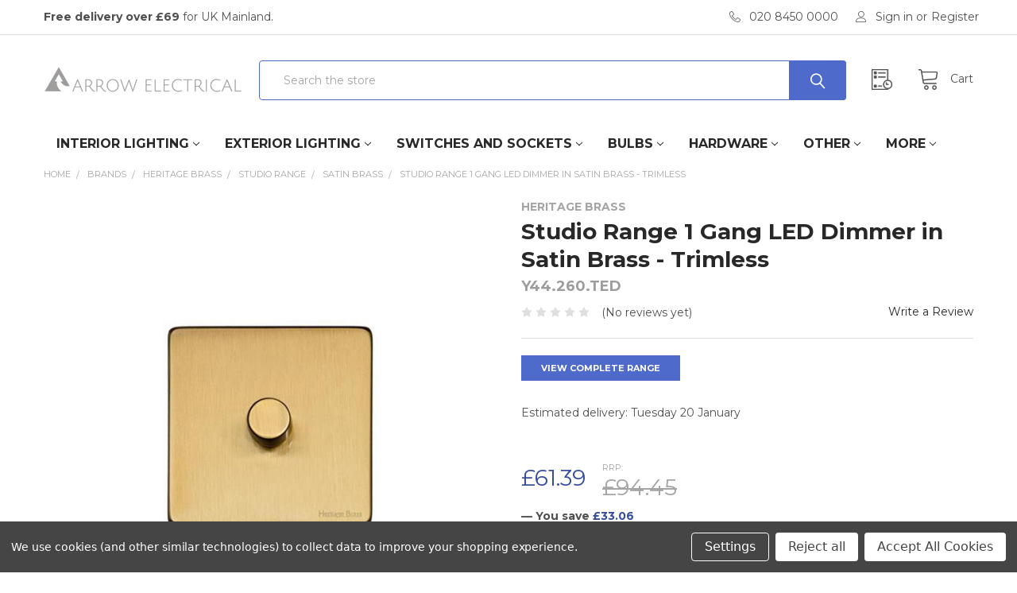

--- FILE ---
content_type: text/html; charset=UTF-8
request_url: https://www.arrowelectricals.co.uk/studio-range-1-gang-led-dimmer-in-satin-brass-trimless/
body_size: 47136
content:

    
    <!DOCTYPE html>
<html class="no-js" lang="en">
    <head>
        <title>Satin Brass 2-Way Dimmer Switch for LED – Trimless</title>
        <link rel="dns-prefetch preconnect" href="https://cdn11.bigcommerce.com/s-96s74wyk1h" crossorigin><link rel="dns-prefetch preconnect" href="https://fonts.googleapis.com/" crossorigin><link rel="dns-prefetch preconnect" href="https://fonts.gstatic.com/" crossorigin>
        <meta property="product:price:amount" content="61.39" /><meta property="product:price:currency" content="GBP" /><meta property="og:url" content="https://www.arrowelectricals.co.uk/studio-range-1-gang-led-dimmer-in-satin-brass-trimless/" /><meta property="og:site_name" content="Arrow Electrical" /><meta name="keywords" content="Premium Sockets, Heritage Brass, Astro, Lighting, Downlights, Durable Downlights, Mini Downlights, Ceiling Lighting, Wall Lights"><meta name="description" content="Studio Range 1 Gang LED Dimmer in Satin Brass  - Trimless"><link rel='canonical' href='https://www.arrowelectricals.co.uk/studio-range-1-gang-led-dimmer-in-satin-brass-trimless/' /><meta name='platform' content='bigcommerce.stencil' /><meta property="og:type" content="product" />
<meta property="og:title" content="Studio Range 1 Gang LED Dimmer in Satin Brass  - Trimless" />
<meta property="og:description" content="Studio Range 1 Gang LED Dimmer in Satin Brass  - Trimless" />
<meta property="og:image" content="https://cdn11.bigcommerce.com/s-96s74wyk1h/products/68736/images/94502/68736__47229.1681718947.386.513.jpg?c=1" />
<meta property="og:availability" content="instock" />
<meta property="pinterest:richpins" content="enabled" />
        
         

        <link href="https://cdn11.bigcommerce.com/s-96s74wyk1h/product_images/favicon48x48.png?t=1612453982" rel="shortcut icon">
        <meta name="viewport" content="width=device-width, initial-scale=1, maximum-scale=1">
        

        <script>
            document.documentElement.className = document.documentElement.className.replace('no-js', 'js');
        </script>

        <script>
    function browserSupportsAllFeatures() {
        return window.Promise
            && window.fetch
            && window.URL
            && window.URLSearchParams
            && window.WeakMap
            // object-fit support
            && ('objectFit' in document.documentElement.style);
    }

    function loadScript(src) {
        var js = document.createElement('script');
        js.src = src;
        js.onerror = function () {
            console.error('Failed to load polyfill script ' + src);
        };
        document.head.appendChild(js);
    }

    if (!browserSupportsAllFeatures()) {
        loadScript('https://cdn11.bigcommerce.com/s-96s74wyk1h/stencil/95ec5d50-9b30-013c-e243-6a29748bb6ed/e/c4d59e70-b721-013e-acca-729f7cee1ad5/dist/theme-bundle.polyfills.js');
    }
</script>
        <script>window.consentManagerTranslations = `{"locale":"en","locales":{"consent_manager.data_collection_warning":"en","consent_manager.accept_all_cookies":"en","consent_manager.gdpr_settings":"en","consent_manager.data_collection_preferences":"en","consent_manager.use_data_by_cookies":"en","consent_manager.data_categories_table":"en","consent_manager.allow":"en","consent_manager.accept":"en","consent_manager.deny":"en","consent_manager.dismiss":"en","consent_manager.reject_all":"en","consent_manager.category":"en","consent_manager.purpose":"en","consent_manager.functional_category":"en","consent_manager.functional_purpose":"en","consent_manager.analytics_category":"en","consent_manager.analytics_purpose":"en","consent_manager.targeting_category":"en","consent_manager.advertising_category":"en","consent_manager.advertising_purpose":"en","consent_manager.essential_category":"en","consent_manager.esential_purpose":"en","consent_manager.yes":"en","consent_manager.no":"en","consent_manager.not_available":"en","consent_manager.cancel":"en","consent_manager.save":"en","consent_manager.back_to_preferences":"en","consent_manager.close_without_changes":"en","consent_manager.unsaved_changes":"en","consent_manager.by_using":"en","consent_manager.agree_on_data_collection":"en","consent_manager.change_preferences":"en","consent_manager.cancel_dialog_title":"en","consent_manager.privacy_policy":"en","consent_manager.allow_category_tracking":"en","consent_manager.disallow_category_tracking":"en"},"translations":{"consent_manager.data_collection_warning":"We use cookies (and other similar technologies) to collect data to improve your shopping experience.","consent_manager.accept_all_cookies":"Accept All Cookies","consent_manager.gdpr_settings":"Settings","consent_manager.data_collection_preferences":"Website Data Collection Preferences","consent_manager.use_data_by_cookies":" uses data collected by cookies and JavaScript libraries to improve your shopping experience.","consent_manager.data_categories_table":"The table below outlines how we use this data by category. To opt out of a category of data collection, select 'No' and save your preferences.","consent_manager.allow":"Allow","consent_manager.accept":"Accept","consent_manager.deny":"Deny","consent_manager.dismiss":"Dismiss","consent_manager.reject_all":"Reject all","consent_manager.category":"Category","consent_manager.purpose":"Purpose","consent_manager.functional_category":"Functional","consent_manager.functional_purpose":"Enables enhanced functionality, such as videos and live chat. If you do not allow these, then some or all of these functions may not work properly.","consent_manager.analytics_category":"Analytics","consent_manager.analytics_purpose":"Provide statistical information on site usage, e.g., web analytics so we can improve this website over time.","consent_manager.targeting_category":"Targeting","consent_manager.advertising_category":"Advertising","consent_manager.advertising_purpose":"Used to create profiles or personalize content to enhance your shopping experience.","consent_manager.essential_category":"Essential","consent_manager.esential_purpose":"Essential for the site and any requested services to work, but do not perform any additional or secondary function.","consent_manager.yes":"Yes","consent_manager.no":"No","consent_manager.not_available":"N/A","consent_manager.cancel":"Cancel","consent_manager.save":"Save","consent_manager.back_to_preferences":"Back to Preferences","consent_manager.close_without_changes":"You have unsaved changes to your data collection preferences. Are you sure you want to close without saving?","consent_manager.unsaved_changes":"You have unsaved changes","consent_manager.by_using":"By using our website, you're agreeing to our","consent_manager.agree_on_data_collection":"By using our website, you're agreeing to the collection of data as described in our ","consent_manager.change_preferences":"You can change your preferences at any time","consent_manager.cancel_dialog_title":"Are you sure you want to cancel?","consent_manager.privacy_policy":"Privacy Policy","consent_manager.allow_category_tracking":"Allow [CATEGORY_NAME] tracking","consent_manager.disallow_category_tracking":"Disallow [CATEGORY_NAME] tracking"}}`;</script>
        
        <script>
            window.lazySizesConfig = window.lazySizesConfig || {};
            window.lazySizesConfig.loadMode = 1;
        </script>
        <script async src="https://cdn11.bigcommerce.com/s-96s74wyk1h/stencil/95ec5d50-9b30-013c-e243-6a29748bb6ed/e/c4d59e70-b721-013e-acca-729f7cee1ad5/dist/theme-bundle.head_async.js"></script>

            <script src="https://ajax.googleapis.com/ajax/libs/webfont/1.6.26/webfont.js"></script>

            <script>
                WebFont.load({
                    custom: {
                        families: ['Karla', 'Roboto', 'Source Sans Pro', 'Poppins', 'Barlow', 'Rubik', 'Libre Baskerville', 'Quicksand', 'Montserrat', 'Open Sans', 'Volkhov', 'Caveat']
                    },
                    classes: false
                });
            </script>
            
            <link href="https://fonts.googleapis.com/css?family=Montserrat:700,400%7CPoppins:400&display=swap" rel="stylesheet">
            <link data-stencil-stylesheet href="https://cdn11.bigcommerce.com/s-96s74wyk1h/stencil/95ec5d50-9b30-013c-e243-6a29748bb6ed/e/c4d59e70-b721-013e-acca-729f7cee1ad5/css/theme-51565b50-cc42-013e-b8f2-7e3236a52136.css" rel="stylesheet">
                
        <!-- Start Tracking Code for analytics_facebook -->

<script data-bc-cookie-consent="4" type="text/plain">
!function(f,b,e,v,n,t,s){if(f.fbq)return;n=f.fbq=function(){n.callMethod?n.callMethod.apply(n,arguments):n.queue.push(arguments)};if(!f._fbq)f._fbq=n;n.push=n;n.loaded=!0;n.version='2.0';n.queue=[];t=b.createElement(e);t.async=!0;t.src=v;s=b.getElementsByTagName(e)[0];s.parentNode.insertBefore(t,s)}(window,document,'script','https://connect.facebook.net/en_US/fbevents.js');

fbq('set', 'autoConfig', 'false', '379049273595564');
fbq('dataProcessingOptions', []);
fbq('init', '379049273595564', {"external_id":"649afc65-e2c2-41b8-99ad-31a2024f6365"});
fbq('set', 'agent', 'bigcommerce', '379049273595564');

function trackEvents() {
    var pathName = window.location.pathname;

    fbq('track', 'PageView', {}, "");

    // Search events start -- only fire if the shopper lands on the /search.php page
    if (pathName.indexOf('/search.php') === 0 && getUrlParameter('search_query')) {
        fbq('track', 'Search', {
            content_type: 'product_group',
            content_ids: [],
            search_string: getUrlParameter('search_query')
        });
    }
    // Search events end

    // Wishlist events start -- only fire if the shopper attempts to add an item to their wishlist
    if (pathName.indexOf('/wishlist.php') === 0 && getUrlParameter('added_product_id')) {
        fbq('track', 'AddToWishlist', {
            content_type: 'product_group',
            content_ids: []
        });
    }
    // Wishlist events end

    // Lead events start -- only fire if the shopper subscribes to newsletter
    if (pathName.indexOf('/subscribe.php') === 0 && getUrlParameter('result') === 'success') {
        fbq('track', 'Lead', {});
    }
    // Lead events end

    // Registration events start -- only fire if the shopper registers an account
    if (pathName.indexOf('/login.php') === 0 && getUrlParameter('action') === 'account_created') {
        fbq('track', 'CompleteRegistration', {}, "");
    }
    // Registration events end

    

    function getUrlParameter(name) {
        var cleanName = name.replace(/[\[]/, '\[').replace(/[\]]/, '\]');
        var regex = new RegExp('[\?&]' + cleanName + '=([^&#]*)');
        var results = regex.exec(window.location.search);
        return results === null ? '' : decodeURIComponent(results[1].replace(/\+/g, ' '));
    }
}

if (window.addEventListener) {
    window.addEventListener("load", trackEvents, false)
}
</script>
<noscript><img height="1" width="1" style="display:none" alt="null" src="https://www.facebook.com/tr?id=379049273595564&ev=PageView&noscript=1&a=plbigcommerce1.2&eid="/></noscript>

<!-- End Tracking Code for analytics_facebook -->

<!-- Start Tracking Code for analytics_googleanalytics4 -->

<script data-cfasync="false" src="https://cdn11.bigcommerce.com/shared/js/google_analytics4_bodl_subscribers-358423becf5d870b8b603a81de597c10f6bc7699.js" integrity="sha256-gtOfJ3Avc1pEE/hx6SKj/96cca7JvfqllWA9FTQJyfI=" crossorigin="anonymous"></script>
<script data-cfasync="false">
  (function () {
    window.dataLayer = window.dataLayer || [];

    function gtag(){
        dataLayer.push(arguments);
    }

    function initGA4(event) {
         function setupGtag() {
            function configureGtag() {
                gtag('js', new Date());
                gtag('set', 'developer_id.dMjk3Nj', true);
                gtag('config', 'G-ZR7HM4PCB9');
            }

            var script = document.createElement('script');

            script.src = 'https://www.googletagmanager.com/gtag/js?id=G-ZR7HM4PCB9';
            script.async = true;
            script.onload = configureGtag;

            document.head.appendChild(script);
        }

        setupGtag();

        if (typeof subscribeOnBodlEvents === 'function') {
            subscribeOnBodlEvents('G-ZR7HM4PCB9', true);
        }

        window.removeEventListener(event.type, initGA4);
    }

    gtag('consent', 'default', {"ad_storage":"denied","ad_user_data":"denied","ad_personalization":"denied","analytics_storage":"denied","functionality_storage":"denied"})
            

    var eventName = document.readyState === 'complete' ? 'consentScriptsLoaded' : 'DOMContentLoaded';
    window.addEventListener(eventName, initGA4, false);
  })()
</script>

<!-- End Tracking Code for analytics_googleanalytics4 -->

<!-- Start Tracking Code for analytics_siteverification -->

<!-- Google Tag Manager -->
<script>(function(w,d,s,l,i){w[l]=w[l]||[];w[l].push({'gtm.start':
new Date().getTime(),event:'gtm.js'});var f=d.getElementsByTagName(s)[0],
j=d.createElement(s),dl=l!='dataLayer'?'&l='+l:'';j.async=true;j.src=
'https://www.googletagmanager.com/gtm.js?id='+i+dl;f.parentNode.insertBefore(j,f);
})(window,document,'script','dataLayer','GTM-P62PNKV');</script>
<!-- End Google Tag Manager -->

<!-- noscript (leave it) -->
<noscript><iframe src="https://www.googletagmanager.com/ns.html?id=GTM-P62PNKV"
height="0" width="0" style="display:none;visibility:hidden"></iframe></noscript>


<!-- End Tracking Code for analytics_siteverification -->


<script type="text/javascript" src="https://checkout-sdk.bigcommerce.com/v1/loader.js" defer ></script>
<script src="https://www.google.com/recaptcha/api.js" async defer></script>
<script>window.consentManagerStoreConfig = function () { return {"storeName":"Arrow Electrical","privacyPolicyUrl":"","writeKey":null,"improvedConsentManagerEnabled":true,"AlwaysIncludeScriptsWithConsentTag":true}; };</script>
<script type="text/javascript" src="https://cdn11.bigcommerce.com/shared/js/bodl-consent-32a446f5a681a22e8af09a4ab8f4e4b6deda6487.js" integrity="sha256-uitfaufFdsW9ELiQEkeOgsYedtr3BuhVvA4WaPhIZZY=" crossorigin="anonymous" defer></script>
<script type="text/javascript" src="https://cdn11.bigcommerce.com/shared/js/storefront/consent-manager-config-3013a89bb0485f417056882e3b5cf19e6588b7ba.js" defer></script>
<script type="text/javascript" src="https://cdn11.bigcommerce.com/shared/js/storefront/consent-manager-08633fe15aba542118c03f6d45457262fa9fac88.js" defer></script>
<script type="text/javascript">
var BCData = {"product_attributes":{"sku":"Y44.260.TED","upc":null,"mpn":"Y44.260.TED","gtin":null,"weight":null,"base":true,"image":null,"price":{"with_tax":{"formatted":"\u00a361.39","value":61.39,"currency":"GBP"},"tax_label":"VAT","rrp_with_tax":{"formatted":"\u00a394.45","value":94.45,"currency":"GBP"},"saved":{"formatted":"\u00a333.06","value":33.06,"currency":"GBP"}},"stock":null,"instock":true,"stock_message":null,"purchasable":true,"purchasing_message":null,"call_for_price_message":null}};
</script>
<script>
(function() {
var style = document.createElement('style');
style.innerHTML = `
@media (min-width: 10px) {
    .productCarousel .card-buttons .card-figcaption-button.quickview::before,
    .productGrid .card-buttons .card-figcaption-button.quickview::before,
    .productCarousel .card-buttons .card-figcaption-button::before,
    .productGrid .card-buttons .card-figcaption-button::before{ display: none }
    .productCarousel .card-buttons .card-figcaption-button--compare,
    .productGrid .card-buttons .card-figcaption-button--compare { font-size: inherit !important; text-indent: 0 !important }
}
`;
document.head.appendChild(style);
})();
</script><script type="application/ld+json">
{
  "@context": "https://schema.org",
  "@type": "Organization",
  "name": "Arrow Electrical",
  "url": "https://www.arrowelectricals.co.uk",
  "logo": "https://arrowelectricals.co.uk/product_images/favicon48x48.png"
}
</script><script src="//filter.freshclick.co.uk/assets/client/freshclick-filter-new.js?202512020503" data-site="96s74wyk1h" data-customer-group="0" data-cat="" data-brand="" data-channel-id="1" id="fresh_filter"></script><script type="text/javascript">  window.freshclick_filter_configurations = "{\"search\":{\"is_preview_mode\":null,\"is_search\":\"1\",\"search_container\":\"input[name=search_query]\",\"is_search_ajax\":\"1\",\"filter_color\":\"52669E\",\"login_for_price\":\"0\",\"login_for_price_text\":\"\",\"search_start\":\"3\",\"column_type\":\"2\",\"enterprise_search_style\":\"1\",\"is_auto_search\":\"1\",\"auto_search_wait_time\":\"600\",\"is_trending_now\":\"1\",\"is_suggested_search\":\"0\",\"suggested_array\":[],\"is_recent_search\":\"0\",\"recent_search_language\":\"Recent Searches\",\"trending_now_language\":\"Trending Searches\",\"trending_now_search_count\":\"5\",\"trending_array\":[\"led diffusser\",\"XWH.290.TED\",\"brass double socket stepped\",\"Y08.238.PNBK\",\"Armd\"],\"search_category\":\"false\",\"search_js\":\"\"}}"; </script>
 <script data-cfasync="false" src="https://microapps.bigcommerce.com/bodl-events/1.9.4/index.js" integrity="sha256-Y0tDj1qsyiKBRibKllwV0ZJ1aFlGYaHHGl/oUFoXJ7Y=" nonce="" crossorigin="anonymous"></script>
 <script data-cfasync="false" nonce="">

 (function() {
    function decodeBase64(base64) {
       const text = atob(base64);
       const length = text.length;
       const bytes = new Uint8Array(length);
       for (let i = 0; i < length; i++) {
          bytes[i] = text.charCodeAt(i);
       }
       const decoder = new TextDecoder();
       return decoder.decode(bytes);
    }
    window.bodl = JSON.parse(decodeBase64("[base64]"));
 })()

 </script>

<script nonce="">
(function () {
    var xmlHttp = new XMLHttpRequest();

    xmlHttp.open('POST', 'https://bes.gcp.data.bigcommerce.com/nobot');
    xmlHttp.setRequestHeader('Content-Type', 'application/json');
    xmlHttp.send('{"store_id":"1000966170","timezone_offset":"0.0","timestamp":"2026-01-15T04:50:28.38080000Z","visit_id":"9a132e65-2e3e-46ff-ad2f-f07bab6274e2","channel_id":1}');
})();
</script>


        <link rel="preload" href="https://cdn11.bigcommerce.com/s-96s74wyk1h/stencil/95ec5d50-9b30-013c-e243-6a29748bb6ed/e/c4d59e70-b721-013e-acca-729f7cee1ad5/dist/theme-bundle.main.js" as="script">
        <link rel="preload" href="https://cdn11.bigcommerce.com/s-96s74wyk1h/stencil/95ec5d50-9b30-013c-e243-6a29748bb6ed/e/c4d59e70-b721-013e-acca-729f7cee1ad5/dist/theme-bundle.chunk.vendors.js" as="script">


        <!-- snippet location htmlhead -->
        
        <link rel="stylesheet" href="https://www.arrowelectricals.co.uk/content/doofinder_min.css">
        
        <!-- Sprite CSS here -->
        <link rel="stylesheet" href="https://www.arrowelectricals.co.uk/content/sprite_style.css">
        <!-- Sprite CSS here -->
        
    </head>
    <body class="csscolumns papaSupermarket-layout-- 
        papaSupermarket-style--default
        papaSupermarket-pageType--product 
        papaSupermarket-page--pages-product 
        emthemesModez-productUniform
        
        
        papaSupermarket--showAllCategoriesMenu
        
        
        
        
        
        
        " id="topOfPage">


        <!-- snippet location header -->
        <svg data-src="https://cdn11.bigcommerce.com/s-96s74wyk1h/stencil/95ec5d50-9b30-013c-e243-6a29748bb6ed/e/c4d59e70-b721-013e-acca-729f7cee1ad5/img/icon-sprite.svg" class="icons-svg-sprite"></svg>

        <header class="header" role="banner" >
    <a href="#" class="mobileMenu-toggle" data-mobile-menu-toggle="menu">
        <span class="mobileMenu-toggleIcon">Toggle menu</span>
    </a>

    <div class="emthemesModez-header-topSection">
        <div class="container">
            <nav class="navUser navUser--storeInfo">
    <ul class="navUser-section">
        <li class="navUser-item">
            <span><strong>Free delivery over £69</strong> for UK Mainland.</span>
        </li>
        <li class="navUser-item">
            <!-- <span>COVID19: <strong>All our branches remain open as usual.</strong></span> -->
        </li>
    </ul>
</nav>

<nav class="navUser">


    
    <ul class="navUser-section">
        

        <li class="navUser-item">
            <a class="navUser-action" href="tel:020 8450 0000">
                <span class="navUser-item-icon emthemesModez-icon-linear-phone-handset"></span>
                <span>020 8450 0000</span>
            </a>
        </li>

        <li class="navUser-item navUser-item--account">
                <a class="navUser-action" href="/login.php">
                    <span class="navUser-item-icon navUser-item-loginIcon emthemesModez-icon-linear-user"></span>
                    <span class="navUser-item-loginLabel">Sign in</span>
                </a>
                    <span class="navUser-or">or</span> <a class="navUser-action" href="/login.php?action=create_account">Register</a>
        </li>
    </ul>
</nav>        </div>
    </div>

    <div class="emthemesModez-header-userSection emthemesModez-header-userSection--logo-left">
        <div class="container">
            <nav class="navUser">
    
    <ul class="navUser-section navUser-section--alt">


        

        <li class="navUser-item navUser-item--compare">
            <a class="navUser-action navUser-action--compare" href="/compare" data-compare-nav>Compare <span class="countPill countPill--positive countPill--alt"></span></a>
        </li>
        

        <li class="navUser-item navUser-item--recentlyViewed">
            <a class="navUser-action navUser-action--recentlyViewed" href="#recently-viewed" data-dropdown="recently-viewed-dropdown" data-options="align:right" title="Recently Viewed" style="display:none">
                <span class="navUser-item-icon navUser-item-recentlyViewedIcon"><svg class="icon"><use xlink:href="#icon-recent-list" /></svg></span>
                <span class="navUser-item-recentlyViewedLabel"><span class='firstword'>Recently </span>Viewed</span>
            </a>
            <div class="dropdown-menu" id="recently-viewed-dropdown" data-dropdown-content aria-hidden="true"></div>
        </li>

        <li class="navUser-item navUser-item--cart">

            <a
                class="navUser-action navUser-action--cart"
                data-cart-preview
                data-dropdown="cart-preview-dropdown"
                data-options="align:right"
                href="/cart.php"
                title="Cart">
                <span class="navUser-item-icon navUser-item-cartIcon"><svg class="icon"><use xlink:href="#icon-cart" /></svg></span>
                <span class="navUser-item-cartLabel">Cart</span> <span class="countPill cart-quantity"></span>
            </a>

            <div class="dropdown-menu" id="cart-preview-dropdown" data-dropdown-content aria-hidden="true"></div>
        </li>
    </ul>
</nav>
            
                <div class="header-logo header-logo--left">
                    <a href="https://www.arrowelectricals.co.uk/" data-instantload='{"page":"home"}'>
            <div class="header-logo-image-container">
                <img class="header-logo-image" src="https://cdn11.bigcommerce.com/s-96s74wyk1h/images/stencil/250x50/logo_1612456235__87601.original.png" srcset="https://cdn11.bigcommerce.com/s-96s74wyk1h/images/stencil/250x50/logo_1612456235__87601.original.png 1x, https://cdn11.bigcommerce.com/s-96s74wyk1h/images/stencil/500w/logo_1612456235__87601.original.png 2x" alt="Arrow Electrical" title="Arrow Electrical">
            </div>
</a>
                </div>

            <div class="emthemesModez-quickSearch" data-prevent-quick-search-close>
    <!-- snippet location forms_search -->
    <form class="form" action="/search.php">
        <fieldset class="form-fieldset">
            <div class="form-field">
                <label class="is-srOnly" for="search_query">Search</label>
                <div class="form-prefixPostfix wrap">
                    <input class="form-input" data-search-quick name="search_query" id="search_query" data-error-message="Search field cannot be empty." placeholder="Search the store" autocomplete="off">
                    <input type="submit" class="button button--primary form-prefixPostfix-button--postfix" value="Search" />
                </div>
            </div>
        </fieldset>
    </form>
</div>        </div>
    </div>

    <div class="navPages-container" id="menu" data-menu>
        <div class="container">
            <nav class="navPages">

        <ul class="navPages-list navPages-list--categories">
                    <li class="navPages-item">
                        <a class="navPages-action has-subMenu " href="https://www.arrowelectricals.co.uk/interior-lighting/"
    data-instantload
    
    data-collapsible="navPages-86"
    data-collapsible-disabled-breakpoint="medium"
    data-collapsible-disabled-state="open"
    data-collapsible-enabled-state="closed">
    Interior Lighting <i class="icon navPages-action-moreIcon" aria-hidden="true"><svg><use xlink:href="#icon-chevron-down" /></svg></i>
</a>
<div class="navPage-subMenu
    " id="navPages-86" aria-hidden="true" tabindex="-1">
    <ul class="navPage-subMenu-list">
        <li class="navPage-subMenu-item">
            <a class="navPage-subMenu-action navPages-action" href="https://www.arrowelectricals.co.uk/interior-lighting/" data-instantload>All Interior Lighting</a>
        </li>
            <li class="navPage-subMenu-item">
                    <a
                        class="navPage-subMenu-action navPages-action has-subMenu"
                        href="https://www.arrowelectricals.co.uk/interior/ceiling-lights/"
                        data-instantload
                        
                        data-collapsible="navPages-106"
                        data-collapsible-disabled-breakpoint="medium"
                        data-collapsible-disabled-state="open"
                        data-collapsible-enabled-state="closed">
                        Ceiling Lights <i class="icon navPages-action-moreIcon" aria-hidden="true"><svg><use xlink:href="#icon-chevron-down" /></svg></i>
                    </a>
                    <ul class="navPage-childList" id="navPages-106">
                        <li class="navPage-childList-item">
                            <a class="navPage-childList-action navPages-action" href="https://www.arrowelectricals.co.uk/interior/ceiling-lights/" data-instantload>All Ceiling Lights</a>
                        </li>
                        <li class="navPage-childList-item">
                                <!-- LEVEL 3 ICONS HERE -->
    <!-- <a style="background-color: red;" class="navPage-childList-action navPages-action" data-instantload href="https://www.arrowelectricals.co.uk/interior/ceiling-lights/downlights/" >Downlights</a> -->
    <a class="navPage-childList-action navPages-action" data-instantload href="https://www.arrowelectricals.co.uk/interior/ceiling-lights/downlights/" >
        <div class="flex_navigation_item">
            <div class="navigation_icon_wrapper">
                <div class="sprite sprite_108"></div>
            </div>
            <div class="navigation_text">Downlights</div>
        </div>
    </a>
    <!-- LEVEL 3 ICONS HERE -->
                        </li>
                        <li class="navPage-childList-item">
                                <!-- LEVEL 3 ICONS HERE -->
    <!-- <a style="background-color: red;" class="navPage-childList-action navPages-action" data-instantload href="https://www.arrowelectricals.co.uk/interior/ceiling-lights/spotlights/" >Spotlights</a> -->
    <a class="navPage-childList-action navPages-action" data-instantload href="https://www.arrowelectricals.co.uk/interior/ceiling-lights/spotlights/" >
        <div class="flex_navigation_item">
            <div class="navigation_icon_wrapper">
                <div class="sprite sprite_113"></div>
            </div>
            <div class="navigation_text">Spotlights</div>
        </div>
    </a>
    <!-- LEVEL 3 ICONS HERE -->
                        </li>
                        <li class="navPage-childList-item">
                                <!-- LEVEL 3 ICONS HERE -->
    <!-- <a style="background-color: red;" class="navPage-childList-action navPages-action" data-instantload href="https://www.arrowelectricals.co.uk/interior/ceiling-lights/flush-lights/" >Flush Lights</a> -->
    <a class="navPage-childList-action navPages-action" data-instantload href="https://www.arrowelectricals.co.uk/interior/ceiling-lights/flush-lights/" >
        <div class="flex_navigation_item">
            <div class="navigation_icon_wrapper">
                <div class="sprite sprite_109"></div>
            </div>
            <div class="navigation_text">Flush Lights</div>
        </div>
    </a>
    <!-- LEVEL 3 ICONS HERE -->
                        </li>
                        <li class="navPage-childList-item">
                                <!-- LEVEL 3 ICONS HERE -->
    <!-- <a style="background-color: red;" class="navPage-childList-action navPages-action" data-instantload href="https://www.arrowelectricals.co.uk/interior/ceiling-lights/bulkheads/" >Bulkheads</a> -->
    <a class="navPage-childList-action navPages-action" data-instantload href="https://www.arrowelectricals.co.uk/interior/ceiling-lights/bulkheads/" >
        <div class="flex_navigation_item">
            <div class="navigation_icon_wrapper">
                <div class="sprite sprite_2360"></div>
            </div>
            <div class="navigation_text">Bulkheads</div>
        </div>
    </a>
    <!-- LEVEL 3 ICONS HERE -->
                        </li>
                        <li class="navPage-childList-item">
                                <!-- LEVEL 3 ICONS HERE -->
    <!-- <a style="background-color: red;" class="navPage-childList-action navPages-action" data-instantload href="https://www.arrowelectricals.co.uk/interior/ceiling-lights/pendant-lights/" >Pendant Lights</a> -->
    <a class="navPage-childList-action navPages-action" data-instantload href="https://www.arrowelectricals.co.uk/interior/ceiling-lights/pendant-lights/" >
        <div class="flex_navigation_item">
            <div class="navigation_icon_wrapper">
                <div class="sprite sprite_111"></div>
            </div>
            <div class="navigation_text">Pendant Lights</div>
        </div>
    </a>
    <!-- LEVEL 3 ICONS HERE -->
                        </li>
                        <li class="navPage-childList-item">
                                <!-- LEVEL 3 ICONS HERE -->
    <!-- <a style="background-color: red;" class="navPage-childList-action navPages-action" data-instantload href="https://www.arrowelectricals.co.uk/interior/ceiling-lights/chandeliers/" >Chandeliers</a> -->
    <a class="navPage-childList-action navPages-action" data-instantload href="https://www.arrowelectricals.co.uk/interior/ceiling-lights/chandeliers/" >
        <div class="flex_navigation_item">
            <div class="navigation_icon_wrapper">
                <div class="sprite sprite_107"></div>
            </div>
            <div class="navigation_text">Chandeliers</div>
        </div>
    </a>
    <!-- LEVEL 3 ICONS HERE -->
                        </li>
                        <li class="navPage-childList-item">
                                <!-- LEVEL 3 ICONS HERE -->
    <!-- <a style="background-color: red;" class="navPage-childList-action navPages-action" data-instantload href="https://www.arrowelectricals.co.uk/interior/ceiling-lights/track-lighting/" >Track Lighting</a> -->
    <a class="navPage-childList-action navPages-action" data-instantload href="https://www.arrowelectricals.co.uk/interior/ceiling-lights/track-lighting/" >
        <div class="flex_navigation_item">
            <div class="navigation_icon_wrapper">
                <div class="sprite sprite_114"></div>
            </div>
            <div class="navigation_text">Track Lighting</div>
        </div>
    </a>
    <!-- LEVEL 3 ICONS HERE -->
                        </li>
                        <li class="navPage-childList-item">
                                <!-- LEVEL 3 ICONS HERE -->
    <!-- <a style="background-color: red;" class="navPage-childList-action navPages-action" data-instantload href="https://www.arrowelectricals.co.uk/interior/ceiling-lights/commercial-downlights/" >Commercial Downlights</a> -->
    <a class="navPage-childList-action navPages-action" data-instantload href="https://www.arrowelectricals.co.uk/interior/ceiling-lights/commercial-downlights/" >
        <div class="flex_navigation_item">
            <div class="navigation_icon_wrapper">
                <div class="sprite sprite_1288"></div>
            </div>
            <div class="navigation_text">Commercial Downlights</div>
        </div>
    </a>
    <!-- LEVEL 3 ICONS HERE -->
                        </li>
                        <li class="navPage-childList-item">
                                <!-- LEVEL 3 ICONS HERE -->
    <!-- <a style="background-color: red;" class="navPage-childList-action navPages-action" data-instantload href="https://www.arrowelectricals.co.uk/interior/ceiling-lights/commercial/" >Commercial</a> -->
    <a class="navPage-childList-action navPages-action" data-instantload href="https://www.arrowelectricals.co.uk/interior/ceiling-lights/commercial/" >
        <div class="flex_navigation_item">
            <div class="navigation_icon_wrapper">
                <div class="sprite sprite_352"></div>
            </div>
            <div class="navigation_text">Commercial</div>
        </div>
    </a>
    <!-- LEVEL 3 ICONS HERE -->
                        </li>
                    </ul>
            </li>
            <li class="navPage-subMenu-item">
                    <a
                        class="navPage-subMenu-action navPages-action has-subMenu"
                        href="https://www.arrowelectricals.co.uk/interior/wall-lights/"
                        data-instantload
                        
                        data-collapsible="navPages-124"
                        data-collapsible-disabled-breakpoint="medium"
                        data-collapsible-disabled-state="open"
                        data-collapsible-enabled-state="closed">
                        Wall Lights <i class="icon navPages-action-moreIcon" aria-hidden="true"><svg><use xlink:href="#icon-chevron-down" /></svg></i>
                    </a>
                    <ul class="navPage-childList" id="navPages-124">
                        <li class="navPage-childList-item">
                            <a class="navPage-childList-action navPages-action" href="https://www.arrowelectricals.co.uk/interior/wall-lights/" data-instantload>All Wall Lights</a>
                        </li>
                        <li class="navPage-childList-item">
                                <!-- LEVEL 3 ICONS HERE -->
    <!-- <a style="background-color: red;" class="navPage-childList-action navPages-action" data-instantload href="https://www.arrowelectricals.co.uk/interior/wall-lights/wall-lights/" >Wall Lights</a> -->
    <a class="navPage-childList-action navPages-action" data-instantload href="https://www.arrowelectricals.co.uk/interior/wall-lights/wall-lights/" >
        <div class="flex_navigation_item">
            <div class="navigation_icon_wrapper">
                <div class="sprite sprite_940"></div>
            </div>
            <div class="navigation_text">Wall Lights</div>
        </div>
    </a>
    <!-- LEVEL 3 ICONS HERE -->
                        </li>
                        <li class="navPage-childList-item">
                                <!-- LEVEL 3 ICONS HERE -->
    <!-- <a style="background-color: red;" class="navPage-childList-action navPages-action" data-instantload href="https://www.arrowelectricals.co.uk/interior/wall-lights/spotlights/" >Spotlights</a> -->
    <a class="navPage-childList-action navPages-action" data-instantload href="https://www.arrowelectricals.co.uk/interior/wall-lights/spotlights/" >
        <div class="flex_navigation_item">
            <div class="navigation_icon_wrapper">
                <div class="sprite sprite_183"></div>
            </div>
            <div class="navigation_text">Spotlights</div>
        </div>
    </a>
    <!-- LEVEL 3 ICONS HERE -->
                        </li>
                        <li class="navPage-childList-item">
                                <!-- LEVEL 3 ICONS HERE -->
    <!-- <a style="background-color: red;" class="navPage-childList-action navPages-action" data-instantload href="https://www.arrowelectricals.co.uk/interior/wall-lights/crystal-lights/" >Crystal Lights</a> -->
    <a class="navPage-childList-action navPages-action" data-instantload href="https://www.arrowelectricals.co.uk/interior/wall-lights/crystal-lights/" >
        <div class="flex_navigation_item">
            <div class="navigation_icon_wrapper">
                <div class="sprite sprite_125"></div>
            </div>
            <div class="navigation_text">Crystal Lights</div>
        </div>
    </a>
    <!-- LEVEL 3 ICONS HERE -->
                        </li>
                        <li class="navPage-childList-item">
                                <!-- LEVEL 3 ICONS HERE -->
    <!-- <a style="background-color: red;" class="navPage-childList-action navPages-action" data-instantload href="https://www.arrowelectricals.co.uk/interior/wall-lights/picture-lights/" >Picture Lights</a> -->
    <a class="navPage-childList-action navPages-action" data-instantload href="https://www.arrowelectricals.co.uk/interior/wall-lights/picture-lights/" >
        <div class="flex_navigation_item">
            <div class="navigation_icon_wrapper">
                <div class="sprite sprite_127"></div>
            </div>
            <div class="navigation_text">Picture Lights</div>
        </div>
    </a>
    <!-- LEVEL 3 ICONS HERE -->
                        </li>
                        <li class="navPage-childList-item">
                                <!-- LEVEL 3 ICONS HERE -->
    <!-- <a style="background-color: red;" class="navPage-childList-action navPages-action" data-instantload href="https://www.arrowelectricals.co.uk/interior/wall-lights/reading-lights/" >Reading Lights</a> -->
    <a class="navPage-childList-action navPages-action" data-instantload href="https://www.arrowelectricals.co.uk/interior/wall-lights/reading-lights/" >
        <div class="flex_navigation_item">
            <div class="navigation_icon_wrapper">
                <div class="sprite sprite_128"></div>
            </div>
            <div class="navigation_text">Reading Lights</div>
        </div>
    </a>
    <!-- LEVEL 3 ICONS HERE -->
                        </li>
                        <li class="navPage-childList-item">
                                <!-- LEVEL 3 ICONS HERE -->
    <!-- <a style="background-color: red;" class="navPage-childList-action navPages-action" data-instantload href="https://www.arrowelectricals.co.uk/interior/wall-lights/low-level-lights/" >Low Level Lights</a> -->
    <a class="navPage-childList-action navPages-action" data-instantload href="https://www.arrowelectricals.co.uk/interior/wall-lights/low-level-lights/" >
        <div class="flex_navigation_item">
            <div class="navigation_icon_wrapper">
                <div class="sprite sprite_126"></div>
            </div>
            <div class="navigation_text">Low Level Lights</div>
        </div>
    </a>
    <!-- LEVEL 3 ICONS HERE -->
                        </li>
                        <li class="navPage-childList-item">
                                <!-- LEVEL 3 ICONS HERE -->
    <!-- <a style="background-color: red;" class="navPage-childList-action navPages-action" data-instantload href="https://www.arrowelectricals.co.uk/interior/wall-lights/wall-washer-lights/" >Wall Washer Lights</a> -->
    <a class="navPage-childList-action navPages-action" data-instantload href="https://www.arrowelectricals.co.uk/interior/wall-lights/wall-washer-lights/" >
        <div class="flex_navigation_item">
            <div class="navigation_icon_wrapper">
                <div class="sprite sprite_129"></div>
            </div>
            <div class="navigation_text">Wall Washer Lights</div>
        </div>
    </a>
    <!-- LEVEL 3 ICONS HERE -->
                        </li>
                    </ul>
            </li>
            <li class="navPage-subMenu-item">
                    <a
                        class="navPage-subMenu-action navPages-action has-subMenu"
                        href="https://www.arrowelectricals.co.uk/interior/bathroom-lights/"
                        data-instantload
                        
                        data-collapsible="navPages-98"
                        data-collapsible-disabled-breakpoint="medium"
                        data-collapsible-disabled-state="open"
                        data-collapsible-enabled-state="closed">
                        Bathroom Lights <i class="icon navPages-action-moreIcon" aria-hidden="true"><svg><use xlink:href="#icon-chevron-down" /></svg></i>
                    </a>
                    <ul class="navPage-childList" id="navPages-98">
                        <li class="navPage-childList-item">
                            <a class="navPage-childList-action navPages-action" href="https://www.arrowelectricals.co.uk/interior/bathroom-lights/" data-instantload>All Bathroom Lights</a>
                        </li>
                        <li class="navPage-childList-item">
                                <!-- LEVEL 3 ICONS HERE -->
    <!-- <a style="background-color: red;" class="navPage-childList-action navPages-action" data-instantload href="https://www.arrowelectricals.co.uk/interior/bathroom-lights/shaver-lights/" >Shaver Lights</a> -->
    <a class="navPage-childList-action navPages-action" data-instantload href="https://www.arrowelectricals.co.uk/interior/bathroom-lights/shaver-lights/" >
        <div class="flex_navigation_item">
            <div class="navigation_icon_wrapper">
                <div class="sprite sprite_104"></div>
            </div>
            <div class="navigation_text">Shaver Lights</div>
        </div>
    </a>
    <!-- LEVEL 3 ICONS HERE -->
                        </li>
                        <li class="navPage-childList-item">
                                <!-- LEVEL 3 ICONS HERE -->
    <!-- <a style="background-color: red;" class="navPage-childList-action navPages-action" data-instantload href="https://www.arrowelectricals.co.uk/interior/bathroom-lights/downlights/" >Downlights</a> -->
    <a class="navPage-childList-action navPages-action" data-instantload href="https://www.arrowelectricals.co.uk/interior/bathroom-lights/downlights/" >
        <div class="flex_navigation_item">
            <div class="navigation_icon_wrapper">
                <div class="sprite sprite_100"></div>
            </div>
            <div class="navigation_text">Downlights</div>
        </div>
    </a>
    <!-- LEVEL 3 ICONS HERE -->
                        </li>
                        <li class="navPage-childList-item">
                                <!-- LEVEL 3 ICONS HERE -->
    <!-- <a style="background-color: red;" class="navPage-childList-action navPages-action" data-instantload href="https://www.arrowelectricals.co.uk/interior/bathroom-lights/mirror-lights/" >Mirror Lights</a> -->
    <a class="navPage-childList-action navPages-action" data-instantload href="https://www.arrowelectricals.co.uk/interior/bathroom-lights/mirror-lights/" >
        <div class="flex_navigation_item">
            <div class="navigation_icon_wrapper">
                <div class="sprite sprite_103"></div>
            </div>
            <div class="navigation_text">Mirror Lights</div>
        </div>
    </a>
    <!-- LEVEL 3 ICONS HERE -->
                        </li>
                        <li class="navPage-childList-item">
                                <!-- LEVEL 3 ICONS HERE -->
    <!-- <a style="background-color: red;" class="navPage-childList-action navPages-action" data-instantload href="https://www.arrowelectricals.co.uk/interior/bathroom-lights/wall-lights/" >Wall Lights</a> -->
    <a class="navPage-childList-action navPages-action" data-instantload href="https://www.arrowelectricals.co.uk/interior/bathroom-lights/wall-lights/" >
        <div class="flex_navigation_item">
            <div class="navigation_icon_wrapper">
                <div class="sprite sprite_105"></div>
            </div>
            <div class="navigation_text">Wall Lights</div>
        </div>
    </a>
    <!-- LEVEL 3 ICONS HERE -->
                        </li>
                        <li class="navPage-childList-item">
                                <!-- LEVEL 3 ICONS HERE -->
    <!-- <a style="background-color: red;" class="navPage-childList-action navPages-action" data-instantload href="https://www.arrowelectricals.co.uk/interior/bathroom-lights/flush-lights/" >Flush Lights</a> -->
    <a class="navPage-childList-action navPages-action" data-instantload href="https://www.arrowelectricals.co.uk/interior/bathroom-lights/flush-lights/" >
        <div class="flex_navigation_item">
            <div class="navigation_icon_wrapper">
                <div class="sprite sprite_101"></div>
            </div>
            <div class="navigation_text">Flush Lights</div>
        </div>
    </a>
    <!-- LEVEL 3 ICONS HERE -->
                        </li>
                        <li class="navPage-childList-item">
                                <!-- LEVEL 3 ICONS HERE -->
    <!-- <a style="background-color: red;" class="navPage-childList-action navPages-action" data-instantload href="https://www.arrowelectricals.co.uk/interior/bathroom-lights/low-level-lights/" >Low Level Lights</a> -->
    <a class="navPage-childList-action navPages-action" data-instantload href="https://www.arrowelectricals.co.uk/interior/bathroom-lights/low-level-lights/" >
        <div class="flex_navigation_item">
            <div class="navigation_icon_wrapper">
                <div class="sprite sprite_102"></div>
            </div>
            <div class="navigation_text">Low Level Lights</div>
        </div>
    </a>
    <!-- LEVEL 3 ICONS HERE -->
                        </li>
                        <li class="navPage-childList-item">
                                <!-- LEVEL 3 ICONS HERE -->
    <!-- <a style="background-color: red;" class="navPage-childList-action navPages-action" data-instantload href="https://www.arrowelectricals.co.uk/interior/bathroom-lights/cabinet-lights/" >Cabinet Lights</a> -->
    <a class="navPage-childList-action navPages-action" data-instantload href="https://www.arrowelectricals.co.uk/interior/bathroom-lights/cabinet-lights/" >
        <div class="flex_navigation_item">
            <div class="navigation_icon_wrapper">
                <div class="sprite sprite_99"></div>
            </div>
            <div class="navigation_text">Cabinet Lights</div>
        </div>
    </a>
    <!-- LEVEL 3 ICONS HERE -->
                        </li>
                    </ul>
            </li>
            <li class="navPage-subMenu-item">
                    <a
                        class="navPage-subMenu-action navPages-action has-subMenu"
                        href="https://www.arrowelectricals.co.uk/interior/floor-and-table/"
                        data-instantload
                        
                        data-collapsible="navPages-115"
                        data-collapsible-disabled-breakpoint="medium"
                        data-collapsible-disabled-state="open"
                        data-collapsible-enabled-state="closed">
                        Floor and Table <i class="icon navPages-action-moreIcon" aria-hidden="true"><svg><use xlink:href="#icon-chevron-down" /></svg></i>
                    </a>
                    <ul class="navPage-childList" id="navPages-115">
                        <li class="navPage-childList-item">
                            <a class="navPage-childList-action navPages-action" href="https://www.arrowelectricals.co.uk/interior/floor-and-table/" data-instantload>All Floor and Table</a>
                        </li>
                        <li class="navPage-childList-item">
                                <!-- LEVEL 3 ICONS HERE -->
    <!-- <a style="background-color: red;" class="navPage-childList-action navPages-action" data-instantload href="https://www.arrowelectricals.co.uk/interior/floor-and-table/floor-lamps/" >Floor Lamps</a> -->
    <a class="navPage-childList-action navPages-action" data-instantload href="https://www.arrowelectricals.co.uk/interior/floor-and-table/floor-lamps/" >
        <div class="flex_navigation_item">
            <div class="navigation_icon_wrapper">
                <div class="sprite sprite_116"></div>
            </div>
            <div class="navigation_text">Floor Lamps</div>
        </div>
    </a>
    <!-- LEVEL 3 ICONS HERE -->
                        </li>
                        <li class="navPage-childList-item">
                                <!-- LEVEL 3 ICONS HERE -->
    <!-- <a style="background-color: red;" class="navPage-childList-action navPages-action" data-instantload href="https://www.arrowelectricals.co.uk/interior-lighting/floor-and-table/table-lamp-base/" >Table Lamp Base</a> -->
    <a class="navPage-childList-action navPages-action" data-instantload href="https://www.arrowelectricals.co.uk/interior-lighting/floor-and-table/table-lamp-base/" >
        <div class="flex_navigation_item">
            <div class="navigation_icon_wrapper">
                <div class="sprite sprite_4230"></div>
            </div>
            <div class="navigation_text">Table Lamp Base</div>
        </div>
    </a>
    <!-- LEVEL 3 ICONS HERE -->
                        </li>
                        <li class="navPage-childList-item">
                                <!-- LEVEL 3 ICONS HERE -->
    <!-- <a style="background-color: red;" class="navPage-childList-action navPages-action" data-instantload href="https://www.arrowelectricals.co.uk/interior/floor-and-table/table-lamps/" >Table Lamps</a> -->
    <a class="navPage-childList-action navPages-action" data-instantload href="https://www.arrowelectricals.co.uk/interior/floor-and-table/table-lamps/" >
        <div class="flex_navigation_item">
            <div class="navigation_icon_wrapper">
                <div class="sprite sprite_117"></div>
            </div>
            <div class="navigation_text">Table Lamps</div>
        </div>
    </a>
    <!-- LEVEL 3 ICONS HERE -->
                        </li>
                    </ul>
            </li>
            <li class="navPage-subMenu-item">
                    <a
                        class="navPage-subMenu-action navPages-action has-subMenu"
                        href="https://www.arrowelectricals.co.uk/interior/led-strip-lighting/"
                        data-instantload
                        
                        data-collapsible="navPages-119"
                        data-collapsible-disabled-breakpoint="medium"
                        data-collapsible-disabled-state="open"
                        data-collapsible-enabled-state="closed">
                        LED Strip Lighting <i class="icon navPages-action-moreIcon" aria-hidden="true"><svg><use xlink:href="#icon-chevron-down" /></svg></i>
                    </a>
                    <ul class="navPage-childList" id="navPages-119">
                        <li class="navPage-childList-item">
                            <a class="navPage-childList-action navPages-action" href="https://www.arrowelectricals.co.uk/interior/led-strip-lighting/" data-instantload>All LED Strip Lighting</a>
                        </li>
                        <li class="navPage-childList-item">
                                <!-- LEVEL 3 ICONS HERE -->
    <!-- <a style="background-color: red;" class="navPage-childList-action navPages-action" data-instantload href="https://www.arrowelectricals.co.uk/interior/led-strip-lighting/led-strips/" >LED Strips</a> -->
    <a class="navPage-childList-action navPages-action" data-instantload href="https://www.arrowelectricals.co.uk/interior/led-strip-lighting/led-strips/" >
        <div class="flex_navigation_item">
            <div class="navigation_icon_wrapper">
                <div class="sprite sprite_122"></div>
            </div>
            <div class="navigation_text">LED Strips</div>
        </div>
    </a>
    <!-- LEVEL 3 ICONS HERE -->
                        </li>
                        <li class="navPage-childList-item">
                                <!-- LEVEL 3 ICONS HERE -->
    <!-- <a style="background-color: red;" class="navPage-childList-action navPages-action" data-instantload href="https://www.arrowelectricals.co.uk/interior/led-strip-lighting/connectors/" >Connectors</a> -->
    <a class="navPage-childList-action navPages-action" data-instantload href="https://www.arrowelectricals.co.uk/interior/led-strip-lighting/connectors/" >
        <div class="flex_navigation_item">
            <div class="navigation_icon_wrapper">
                <div class="sprite sprite_120"></div>
            </div>
            <div class="navigation_text">Connectors</div>
        </div>
    </a>
    <!-- LEVEL 3 ICONS HERE -->
                        </li>
                        <li class="navPage-childList-item">
                                <!-- LEVEL 3 ICONS HERE -->
    <!-- <a style="background-color: red;" class="navPage-childList-action navPages-action" data-instantload href="https://www.arrowelectricals.co.uk/interior-lighting/led-strip-lighting/surface-profiles/" >LED Surface Profiles</a> -->
    <a class="navPage-childList-action navPages-action" data-instantload href="https://www.arrowelectricals.co.uk/interior-lighting/led-strip-lighting/surface-profiles/" >
        <div class="flex_navigation_item">
            <div class="navigation_icon_wrapper">
                <div class="sprite sprite_943"></div>
            </div>
            <div class="navigation_text">LED Surface Profiles</div>
        </div>
    </a>
    <!-- LEVEL 3 ICONS HERE -->
                        </li>
                        <li class="navPage-childList-item">
                                <!-- LEVEL 3 ICONS HERE -->
    <!-- <a style="background-color: red;" class="navPage-childList-action navPages-action" data-instantload href="https://www.arrowelectricals.co.uk/interior/led-strip-lighting/rgb-remote-controllers/" >RGB Remote Controllers</a> -->
    <a class="navPage-childList-action navPages-action" data-instantload href="https://www.arrowelectricals.co.uk/interior/led-strip-lighting/rgb-remote-controllers/" >
        <div class="flex_navigation_item">
            <div class="navigation_icon_wrapper">
                <div class="sprite sprite_941"></div>
            </div>
            <div class="navigation_text">RGB Remote Controllers</div>
        </div>
    </a>
    <!-- LEVEL 3 ICONS HERE -->
                        </li>
                        <li class="navPage-childList-item">
                                <!-- LEVEL 3 ICONS HERE -->
    <!-- <a style="background-color: red;" class="navPage-childList-action navPages-action" data-instantload href="https://www.arrowelectricals.co.uk/interior/led-strip-lighting/drivers-transformers/" >Drivers / Transformers</a> -->
    <a class="navPage-childList-action navPages-action" data-instantload href="https://www.arrowelectricals.co.uk/interior/led-strip-lighting/drivers-transformers/" >
        <div class="flex_navigation_item">
            <div class="navigation_icon_wrapper">
                <div class="sprite sprite_121"></div>
            </div>
            <div class="navigation_text">Drivers / Transformers</div>
        </div>
    </a>
    <!-- LEVEL 3 ICONS HERE -->
                        </li>
                    </ul>
            </li>
    </ul>
</div>
                    </li>
                    <li class="navPages-item">
                        <a class="navPages-action has-subMenu " href="https://www.arrowelectricals.co.uk/exterior-lighting/"
    data-instantload
    
    data-collapsible="navPages-56"
    data-collapsible-disabled-breakpoint="medium"
    data-collapsible-disabled-state="open"
    data-collapsible-enabled-state="closed">
    Exterior Lighting <i class="icon navPages-action-moreIcon" aria-hidden="true"><svg><use xlink:href="#icon-chevron-down" /></svg></i>
</a>
<div class="navPage-subMenu
    " id="navPages-56" aria-hidden="true" tabindex="-1">
    <ul class="navPage-subMenu-list">
        <li class="navPage-subMenu-item">
            <a class="navPage-subMenu-action navPages-action" href="https://www.arrowelectricals.co.uk/exterior-lighting/" data-instantload>All Exterior Lighting</a>
        </li>
            <li class="navPage-subMenu-item">
                    <a
                        class="navPage-subMenu-action navPages-action has-subMenu"
                        href="https://www.arrowelectricals.co.uk/exterior/wall-lights/"
                        data-instantload
                        
                        data-collapsible="navPages-78"
                        data-collapsible-disabled-breakpoint="medium"
                        data-collapsible-disabled-state="open"
                        data-collapsible-enabled-state="closed">
                        Wall Lights <i class="icon navPages-action-moreIcon" aria-hidden="true"><svg><use xlink:href="#icon-chevron-down" /></svg></i>
                    </a>
                    <ul class="navPage-childList" id="navPages-78">
                        <li class="navPage-childList-item">
                            <a class="navPage-childList-action navPages-action" href="https://www.arrowelectricals.co.uk/exterior/wall-lights/" data-instantload>All Wall Lights</a>
                        </li>
                        <li class="navPage-childList-item">
                                <!-- LEVEL 3 ICONS HERE -->
    <!-- <a style="background-color: red;" class="navPage-childList-action navPages-action" data-instantload href="https://www.arrowelectricals.co.uk/exterior/wall-lights/spotlights/" >Spotlights</a> -->
    <a class="navPage-childList-action navPages-action" data-instantload href="https://www.arrowelectricals.co.uk/exterior/wall-lights/spotlights/" >
        <div class="flex_navigation_item">
            <div class="navigation_icon_wrapper">
                <div class="sprite sprite_84"></div>
            </div>
            <div class="navigation_text">Spotlights</div>
        </div>
    </a>
    <!-- LEVEL 3 ICONS HERE -->
                        </li>
                        <li class="navPage-childList-item">
                                <!-- LEVEL 3 ICONS HERE -->
    <!-- <a style="background-color: red;" class="navPage-childList-action navPages-action" data-instantload href="https://www.arrowelectricals.co.uk/exterior-lighting/wall-lights/up-down-pillar-lights/" >Up &amp; Down / Pillar Lights</a> -->
    <a class="navPage-childList-action navPages-action" data-instantload href="https://www.arrowelectricals.co.uk/exterior-lighting/wall-lights/up-down-pillar-lights/" >
        <div class="flex_navigation_item">
            <div class="navigation_icon_wrapper">
                <div class="sprite sprite_243"></div>
            </div>
            <div class="navigation_text">Up &amp; Down / Pillar Lights</div>
        </div>
    </a>
    <!-- LEVEL 3 ICONS HERE -->
                        </li>
                        <li class="navPage-childList-item">
                                <!-- LEVEL 3 ICONS HERE -->
    <!-- <a style="background-color: red;" class="navPage-childList-action navPages-action" data-instantload href="https://www.arrowelectricals.co.uk/exterior/wall-lights/lanterns/" >Lanterns</a> -->
    <a class="navPage-childList-action navPages-action" data-instantload href="https://www.arrowelectricals.co.uk/exterior/wall-lights/lanterns/" >
        <div class="flex_navigation_item">
            <div class="navigation_icon_wrapper">
                <div class="sprite sprite_81"></div>
            </div>
            <div class="navigation_text">Lanterns</div>
        </div>
    </a>
    <!-- LEVEL 3 ICONS HERE -->
                        </li>
                        <li class="navPage-childList-item">
                                <!-- LEVEL 3 ICONS HERE -->
    <!-- <a style="background-color: red;" class="navPage-childList-action navPages-action" data-instantload href="https://www.arrowelectricals.co.uk/exterior/wall-lights/security-lights/" >Security Lights</a> -->
    <a class="navPage-childList-action navPages-action" data-instantload href="https://www.arrowelectricals.co.uk/exterior/wall-lights/security-lights/" >
        <div class="flex_navigation_item">
            <div class="navigation_icon_wrapper">
                <div class="sprite sprite_83"></div>
            </div>
            <div class="navigation_text">Security Lights</div>
        </div>
    </a>
    <!-- LEVEL 3 ICONS HERE -->
                        </li>
                        <li class="navPage-childList-item">
                                <!-- LEVEL 3 ICONS HERE -->
    <!-- <a style="background-color: red;" class="navPage-childList-action navPages-action" data-instantload href="https://www.arrowelectricals.co.uk/exterior/wall-lights/bulkheads/" >Bulkheads</a> -->
    <a class="navPage-childList-action navPages-action" data-instantload href="https://www.arrowelectricals.co.uk/exterior/wall-lights/bulkheads/" >
        <div class="flex_navigation_item">
            <div class="navigation_icon_wrapper">
                <div class="sprite sprite_80"></div>
            </div>
            <div class="navigation_text">Bulkheads</div>
        </div>
    </a>
    <!-- LEVEL 3 ICONS HERE -->
                        </li>
                        <li class="navPage-childList-item">
                                <!-- LEVEL 3 ICONS HERE -->
    <!-- <a style="background-color: red;" class="navPage-childList-action navPages-action" data-instantload href="https://www.arrowelectricals.co.uk/exterior/wall-lights/wall-washer-lights/" >Wall Washer Lights</a> -->
    <a class="navPage-childList-action navPages-action" data-instantload href="https://www.arrowelectricals.co.uk/exterior/wall-lights/wall-washer-lights/" >
        <div class="flex_navigation_item">
            <div class="navigation_icon_wrapper">
                <div class="sprite sprite_79"></div>
            </div>
            <div class="navigation_text">Wall Washer Lights</div>
        </div>
    </a>
    <!-- LEVEL 3 ICONS HERE -->
                        </li>
                        <li class="navPage-childList-item">
                                <!-- LEVEL 3 ICONS HERE -->
    <!-- <a style="background-color: red;" class="navPage-childList-action navPages-action" data-instantload href="https://www.arrowelectricals.co.uk/exterior/wall-lights/low-level-lights/" >Low Level Lights</a> -->
    <a class="navPage-childList-action navPages-action" data-instantload href="https://www.arrowelectricals.co.uk/exterior/wall-lights/low-level-lights/" >
        <div class="flex_navigation_item">
            <div class="navigation_icon_wrapper">
                <div class="sprite sprite_82"></div>
            </div>
            <div class="navigation_text">Low Level Lights</div>
        </div>
    </a>
    <!-- LEVEL 3 ICONS HERE -->
                        </li>
                    </ul>
            </li>
            <li class="navPage-subMenu-item">
                    <a
                        class="navPage-subMenu-action navPages-action has-subMenu"
                        href="https://www.arrowelectricals.co.uk/exterior/ground--floor/"
                        data-instantload
                        
                        data-collapsible="navPages-63"
                        data-collapsible-disabled-breakpoint="medium"
                        data-collapsible-disabled-state="open"
                        data-collapsible-enabled-state="closed">
                        Ground &amp; Floor <i class="icon navPages-action-moreIcon" aria-hidden="true"><svg><use xlink:href="#icon-chevron-down" /></svg></i>
                    </a>
                    <ul class="navPage-childList" id="navPages-63">
                        <li class="navPage-childList-item">
                            <a class="navPage-childList-action navPages-action" href="https://www.arrowelectricals.co.uk/exterior/ground--floor/" data-instantload>All Ground &amp; Floor</a>
                        </li>
                        <li class="navPage-childList-item">
                                <!-- LEVEL 3 ICONS HERE -->
    <!-- <a style="background-color: red;" class="navPage-childList-action navPages-action" data-instantload href="https://www.arrowelectricals.co.uk/exterior/ground--floor/spike-lights/" >Spike Lights</a> -->
    <a class="navPage-childList-action navPages-action" data-instantload href="https://www.arrowelectricals.co.uk/exterior/ground--floor/spike-lights/" >
        <div class="flex_navigation_item">
            <div class="navigation_icon_wrapper">
                <div class="sprite sprite_67"></div>
            </div>
            <div class="navigation_text">Spike Lights</div>
        </div>
    </a>
    <!-- LEVEL 3 ICONS HERE -->
                        </li>
                        <li class="navPage-childList-item">
                                <!-- LEVEL 3 ICONS HERE -->
    <!-- <a style="background-color: red;" class="navPage-childList-action navPages-action" data-instantload href="https://www.arrowelectricals.co.uk/exterior/ground--floor/recessed--decking-lights/" >Recessed &amp; Decking Lights</a> -->
    <a class="navPage-childList-action navPages-action" data-instantload href="https://www.arrowelectricals.co.uk/exterior/ground--floor/recessed--decking-lights/" >
        <div class="flex_navigation_item">
            <div class="navigation_icon_wrapper">
                <div class="sprite sprite_66"></div>
            </div>
            <div class="navigation_text">Recessed &amp; Decking Lights</div>
        </div>
    </a>
    <!-- LEVEL 3 ICONS HERE -->
                        </li>
                        <li class="navPage-childList-item">
                                <!-- LEVEL 3 ICONS HERE -->
    <!-- <a style="background-color: red;" class="navPage-childList-action navPages-action" data-instantload href="https://www.arrowelectricals.co.uk/exterior/ground--floor/walkover-lights/" >Walkover Lights</a> -->
    <a class="navPage-childList-action navPages-action" data-instantload href="https://www.arrowelectricals.co.uk/exterior/ground--floor/walkover-lights/" >
        <div class="flex_navigation_item">
            <div class="navigation_icon_wrapper">
                <div class="sprite sprite_68"></div>
            </div>
            <div class="navigation_text">Walkover Lights</div>
        </div>
    </a>
    <!-- LEVEL 3 ICONS HERE -->
                        </li>
                        <li class="navPage-childList-item">
                                <!-- LEVEL 3 ICONS HERE -->
    <!-- <a style="background-color: red;" class="navPage-childList-action navPages-action" data-instantload href="https://www.arrowelectricals.co.uk/exterior/ground--floor/bollards--post-lights/" >Bollards &amp; Post Lights</a> -->
    <a class="navPage-childList-action navPages-action" data-instantload href="https://www.arrowelectricals.co.uk/exterior/ground--floor/bollards--post-lights/" >
        <div class="flex_navigation_item">
            <div class="navigation_icon_wrapper">
                <div class="sprite sprite_64"></div>
            </div>
            <div class="navigation_text">Bollards &amp; Post Lights</div>
        </div>
    </a>
    <!-- LEVEL 3 ICONS HERE -->
                        </li>
                        <li class="navPage-childList-item">
                                <!-- LEVEL 3 ICONS HERE -->
    <!-- <a style="background-color: red;" class="navPage-childList-action navPages-action" data-instantload href="https://www.arrowelectricals.co.uk/exterior/ground--floor/freestanding-floor-lights/" >Freestanding Floor Lights</a> -->
    <a class="navPage-childList-action navPages-action" data-instantload href="https://www.arrowelectricals.co.uk/exterior/ground--floor/freestanding-floor-lights/" >
        <div class="flex_navigation_item">
            <div class="navigation_icon_wrapper">
                <div class="sprite sprite_65"></div>
            </div>
            <div class="navigation_text">Freestanding Floor Lights</div>
        </div>
    </a>
    <!-- LEVEL 3 ICONS HERE -->
                        </li>
                    </ul>
            </li>
            <li class="navPage-subMenu-item">
                    <a
                        class="navPage-subMenu-action navPages-action has-subMenu"
                        href="https://www.arrowelectricals.co.uk/exterior/porch/"
                        data-instantload
                        
                        data-collapsible="navPages-74"
                        data-collapsible-disabled-breakpoint="medium"
                        data-collapsible-disabled-state="open"
                        data-collapsible-enabled-state="closed">
                        Porch <i class="icon navPages-action-moreIcon" aria-hidden="true"><svg><use xlink:href="#icon-chevron-down" /></svg></i>
                    </a>
                    <ul class="navPage-childList" id="navPages-74">
                        <li class="navPage-childList-item">
                            <a class="navPage-childList-action navPages-action" href="https://www.arrowelectricals.co.uk/exterior/porch/" data-instantload>All Porch</a>
                        </li>
                        <li class="navPage-childList-item">
                                <!-- LEVEL 3 ICONS HERE -->
    <!-- <a style="background-color: red;" class="navPage-childList-action navPages-action" data-instantload href="https://www.arrowelectricals.co.uk/exterior/porch/pendant-lights/" >Pendant Lights</a> -->
    <a class="navPage-childList-action navPages-action" data-instantload href="https://www.arrowelectricals.co.uk/exterior/porch/pendant-lights/" >
        <div class="flex_navigation_item">
            <div class="navigation_icon_wrapper">
                <div class="sprite sprite_76"></div>
            </div>
            <div class="navigation_text">Pendant Lights</div>
        </div>
    </a>
    <!-- LEVEL 3 ICONS HERE -->
                        </li>
                        <li class="navPage-childList-item">
                                <!-- LEVEL 3 ICONS HERE -->
    <!-- <a style="background-color: red;" class="navPage-childList-action navPages-action" data-instantload href="https://www.arrowelectricals.co.uk/exterior/porch/flush-lights/" >Flush Lights</a> -->
    <a class="navPage-childList-action navPages-action" data-instantload href="https://www.arrowelectricals.co.uk/exterior/porch/flush-lights/" >
        <div class="flex_navigation_item">
            <div class="navigation_icon_wrapper">
                <div class="sprite sprite_75"></div>
            </div>
            <div class="navigation_text">Flush Lights</div>
        </div>
    </a>
    <!-- LEVEL 3 ICONS HERE -->
                        </li>
                        <li class="navPage-childList-item">
                                <!-- LEVEL 3 ICONS HERE -->
    <!-- <a style="background-color: red;" class="navPage-childList-action navPages-action" data-instantload href="https://www.arrowelectricals.co.uk/exterior/porch/semi-flush-lights/" >Semi Flush Lights</a> -->
    <a class="navPage-childList-action navPages-action" data-instantload href="https://www.arrowelectricals.co.uk/exterior/porch/semi-flush-lights/" >
        <div class="flex_navigation_item">
            <div class="navigation_icon_wrapper">
                <div class="sprite sprite_77"></div>
            </div>
            <div class="navigation_text">Semi Flush Lights</div>
        </div>
    </a>
    <!-- LEVEL 3 ICONS HERE -->
                        </li>
                    </ul>
            </li>
            <li class="navPage-subMenu-item">
                    <a
                        class="navPage-subMenu-action navPages-action has-subMenu"
                        href="https://www.arrowelectricals.co.uk/exterior/led-strip-lighting/"
                        data-instantload
                        
                        data-collapsible="navPages-69"
                        data-collapsible-disabled-breakpoint="medium"
                        data-collapsible-disabled-state="open"
                        data-collapsible-enabled-state="closed">
                        LED Strip Lighting <i class="icon navPages-action-moreIcon" aria-hidden="true"><svg><use xlink:href="#icon-chevron-down" /></svg></i>
                    </a>
                    <ul class="navPage-childList" id="navPages-69">
                        <li class="navPage-childList-item">
                            <a class="navPage-childList-action navPages-action" href="https://www.arrowelectricals.co.uk/exterior/led-strip-lighting/" data-instantload>All LED Strip Lighting</a>
                        </li>
                        <li class="navPage-childList-item">
                                <!-- LEVEL 3 ICONS HERE -->
    <!-- <a style="background-color: red;" class="navPage-childList-action navPages-action" data-instantload href="https://www.arrowelectricals.co.uk/exterior/led-strip-lighting/led-strips/" >LED Strips</a> -->
    <a class="navPage-childList-action navPages-action" data-instantload href="https://www.arrowelectricals.co.uk/exterior/led-strip-lighting/led-strips/" >
        <div class="flex_navigation_item">
            <div class="navigation_icon_wrapper">
                <div class="sprite sprite_72"></div>
            </div>
            <div class="navigation_text">LED Strips</div>
        </div>
    </a>
    <!-- LEVEL 3 ICONS HERE -->
                        </li>
                        <li class="navPage-childList-item">
                                <!-- LEVEL 3 ICONS HERE -->
    <!-- <a style="background-color: red;" class="navPage-childList-action navPages-action" data-instantload href="https://www.arrowelectricals.co.uk/exterior-lighting/led-strip-lighting/connectors/" >Connectors</a> -->
    <a class="navPage-childList-action navPages-action" data-instantload href="https://www.arrowelectricals.co.uk/exterior-lighting/led-strip-lighting/connectors/" >
        <div class="flex_navigation_item">
            <div class="navigation_icon_wrapper">
                <div class="sprite sprite_70"></div>
            </div>
            <div class="navigation_text">Connectors</div>
        </div>
    </a>
    <!-- LEVEL 3 ICONS HERE -->
                        </li>
                        <li class="navPage-childList-item">
                                <!-- LEVEL 3 ICONS HERE -->
    <!-- <a style="background-color: red;" class="navPage-childList-action navPages-action" data-instantload href="https://www.arrowelectricals.co.uk/exterior/led-strip-lighting/driverstransformers/" >Drivers/Transformers</a> -->
    <a class="navPage-childList-action navPages-action" data-instantload href="https://www.arrowelectricals.co.uk/exterior/led-strip-lighting/driverstransformers/" >
        <div class="flex_navigation_item">
            <div class="navigation_icon_wrapper">
                <div class="sprite sprite_71"></div>
            </div>
            <div class="navigation_text">Drivers/Transformers</div>
        </div>
    </a>
    <!-- LEVEL 3 ICONS HERE -->
                        </li>
                    </ul>
            </li>
    </ul>
</div>
                    </li>
                    <li class="navPages-item">
                        <a class="navPages-action has-subMenu " href="https://www.arrowelectricals.co.uk/switches-and-sockets/"
    data-instantload
    
    data-collapsible="navPages-949"
    data-collapsible-disabled-breakpoint="medium"
    data-collapsible-disabled-state="open"
    data-collapsible-enabled-state="closed">
    Switches and Sockets <i class="icon navPages-action-moreIcon" aria-hidden="true"><svg><use xlink:href="#icon-chevron-down" /></svg></i>
</a>
<div class="navPage-subMenu
    " id="navPages-949" aria-hidden="true" tabindex="-1">
    <ul class="navPage-subMenu-list">
        <li class="navPage-subMenu-item">
            <a class="navPage-subMenu-action navPages-action" href="https://www.arrowelectricals.co.uk/switches-and-sockets/" data-instantload>All Switches and Sockets</a>
        </li>
            <li class="navPage-subMenu-item">
                    <a
                        class="navPage-subMenu-action navPages-action has-subMenu"
                        href="https://www.arrowelectricals.co.uk/switches-and-sockets/rocker-switches/"
                        data-instantload
                        
                        data-collapsible="navPages-950"
                        data-collapsible-disabled-breakpoint="medium"
                        data-collapsible-disabled-state="open"
                        data-collapsible-enabled-state="closed">
                        Rocker Switches <i class="icon navPages-action-moreIcon" aria-hidden="true"><svg><use xlink:href="#icon-chevron-down" /></svg></i>
                    </a>
                    <ul class="navPage-childList" id="navPages-950">
                        <li class="navPage-childList-item">
                            <a class="navPage-childList-action navPages-action" href="https://www.arrowelectricals.co.uk/switches-and-sockets/rocker-switches/" data-instantload>All Rocker Switches</a>
                        </li>
                        <li class="navPage-childList-item">
                                <!-- LEVEL 3 ICONS HERE -->
    <!-- <a style="background-color: red;" class="navPage-childList-action navPages-action" data-instantload href="https://www.arrowelectricals.co.uk/switches-and-sockets/rocker-switches/1-gang-switches/" >1 Gang Switches</a> -->
    <a class="navPage-childList-action navPages-action" data-instantload href="https://www.arrowelectricals.co.uk/switches-and-sockets/rocker-switches/1-gang-switches/" >
        <div class="flex_navigation_item">
            <div class="navigation_icon_wrapper">
                <div class="sprite sprite_1267"></div>
            </div>
            <div class="navigation_text">1 Gang Switches</div>
        </div>
    </a>
    <!-- LEVEL 3 ICONS HERE -->
                        </li>
                        <li class="navPage-childList-item">
                                <!-- LEVEL 3 ICONS HERE -->
    <!-- <a style="background-color: red;" class="navPage-childList-action navPages-action" data-instantload href="https://www.arrowelectricals.co.uk/switches-and-sockets/rocker-switches/2-gang-switches/" >2 Gang Switches</a> -->
    <a class="navPage-childList-action navPages-action" data-instantload href="https://www.arrowelectricals.co.uk/switches-and-sockets/rocker-switches/2-gang-switches/" >
        <div class="flex_navigation_item">
            <div class="navigation_icon_wrapper">
                <div class="sprite sprite_1247"></div>
            </div>
            <div class="navigation_text">2 Gang Switches</div>
        </div>
    </a>
    <!-- LEVEL 3 ICONS HERE -->
                        </li>
                        <li class="navPage-childList-item">
                                <!-- LEVEL 3 ICONS HERE -->
    <!-- <a style="background-color: red;" class="navPage-childList-action navPages-action" data-instantload href="https://www.arrowelectricals.co.uk/switches-and-sockets/rocker-switches/3-gang-switches/" >3 Gang Switches</a> -->
    <a class="navPage-childList-action navPages-action" data-instantload href="https://www.arrowelectricals.co.uk/switches-and-sockets/rocker-switches/3-gang-switches/" >
        <div class="flex_navigation_item">
            <div class="navigation_icon_wrapper">
                <div class="sprite sprite_1249"></div>
            </div>
            <div class="navigation_text">3 Gang Switches</div>
        </div>
    </a>
    <!-- LEVEL 3 ICONS HERE -->
                        </li>
                        <li class="navPage-childList-item">
                                <!-- LEVEL 3 ICONS HERE -->
    <!-- <a style="background-color: red;" class="navPage-childList-action navPages-action" data-instantload href="https://www.arrowelectricals.co.uk/switches-and-sockets/rocker-switches/4-gang-switches/" >4 Gang Switches</a> -->
    <a class="navPage-childList-action navPages-action" data-instantload href="https://www.arrowelectricals.co.uk/switches-and-sockets/rocker-switches/4-gang-switches/" >
        <div class="flex_navigation_item">
            <div class="navigation_icon_wrapper">
                <div class="sprite sprite_1251"></div>
            </div>
            <div class="navigation_text">4 Gang Switches</div>
        </div>
    </a>
    <!-- LEVEL 3 ICONS HERE -->
                        </li>
                        <li class="navPage-childList-item">
                                <!-- LEVEL 3 ICONS HERE -->
    <!-- <a style="background-color: red;" class="navPage-childList-action navPages-action" data-instantload href="https://www.arrowelectricals.co.uk/switches-and-sockets/rocker-switches/intermediate-switches/" >Intermediate Switches</a> -->
    <a class="navPage-childList-action navPages-action" data-instantload href="https://www.arrowelectricals.co.uk/switches-and-sockets/rocker-switches/intermediate-switches/" >
        <div class="flex_navigation_item">
            <div class="navigation_icon_wrapper">
                <div class="sprite sprite_1253"></div>
            </div>
            <div class="navigation_text">Intermediate Switches</div>
        </div>
    </a>
    <!-- LEVEL 3 ICONS HERE -->
                        </li>
                        <li class="navPage-childList-item">
                                <!-- LEVEL 3 ICONS HERE -->
    <!-- <a style="background-color: red;" class="navPage-childList-action navPages-action" data-instantload href="https://www.arrowelectricals.co.uk/switches-and-sockets/rocker-switches/fan-isolating-switches/" >Fan Isolating Switches</a> -->
    <a class="navPage-childList-action navPages-action" data-instantload href="https://www.arrowelectricals.co.uk/switches-and-sockets/rocker-switches/fan-isolating-switches/" >
        <div class="flex_navigation_item">
            <div class="navigation_icon_wrapper">
                <div class="sprite sprite_1266"></div>
            </div>
            <div class="navigation_text">Fan Isolating Switches</div>
        </div>
    </a>
    <!-- LEVEL 3 ICONS HERE -->
                        </li>
                        <li class="navPage-childList-item">
                                <!-- LEVEL 3 ICONS HERE -->
    <!-- <a style="background-color: red;" class="navPage-childList-action navPages-action" data-instantload href="https://www.arrowelectricals.co.uk/switches-and-sockets/rocker-switches/45-amp-cooker-switches/" >45 Amp Cooker Switches</a> -->
    <a class="navPage-childList-action navPages-action" data-instantload href="https://www.arrowelectricals.co.uk/switches-and-sockets/rocker-switches/45-amp-cooker-switches/" >
        <div class="flex_navigation_item">
            <div class="navigation_icon_wrapper">
                <div class="sprite sprite_1262"></div>
            </div>
            <div class="navigation_text">45 Amp Cooker Switches</div>
        </div>
    </a>
    <!-- LEVEL 3 ICONS HERE -->
                        </li>
                        <li class="navPage-childList-item">
                                <!-- LEVEL 3 ICONS HERE -->
    <!-- <a style="background-color: red;" class="navPage-childList-action navPages-action" data-instantload href="https://www.arrowelectricals.co.uk/switches-and-sockets/rocker-switches/20-amp-double-pole-switches/" >20 Amp Double Pole Switches</a> -->
    <a class="navPage-childList-action navPages-action" data-instantload href="https://www.arrowelectricals.co.uk/switches-and-sockets/rocker-switches/20-amp-double-pole-switches/" >
        <div class="flex_navigation_item">
            <div class="navigation_icon_wrapper">
                <div class="sprite sprite_1260"></div>
            </div>
            <div class="navigation_text">20 Amp Double Pole Switches</div>
        </div>
    </a>
    <!-- LEVEL 3 ICONS HERE -->
                        </li>
                        <li class="navPage-childList-item">
                                <!-- LEVEL 3 ICONS HERE -->
    <!-- <a style="background-color: red;" class="navPage-childList-action navPages-action" data-instantload href="https://www.arrowelectricals.co.uk/switches-and-sockets/rocker-switches/retractive-switches/" >Retractive Switches</a> -->
    <a class="navPage-childList-action navPages-action" data-instantload href="https://www.arrowelectricals.co.uk/switches-and-sockets/rocker-switches/retractive-switches/" >
        <div class="flex_navigation_item">
            <div class="navigation_icon_wrapper">
                <div class="sprite sprite_1273"></div>
            </div>
            <div class="navigation_text">Retractive Switches</div>
        </div>
    </a>
    <!-- LEVEL 3 ICONS HERE -->
                        </li>
                    </ul>
            </li>
            <li class="navPage-subMenu-item">
                    <a
                        class="navPage-subMenu-action navPages-action has-subMenu"
                        href="https://www.arrowelectricals.co.uk/switches-and-sockets/tv-satellite-data/"
                        data-instantload
                        
                        data-collapsible="navPages-3938"
                        data-collapsible-disabled-breakpoint="medium"
                        data-collapsible-disabled-state="open"
                        data-collapsible-enabled-state="closed">
                        TV - Satellite - Data <i class="icon navPages-action-moreIcon" aria-hidden="true"><svg><use xlink:href="#icon-chevron-down" /></svg></i>
                    </a>
                    <ul class="navPage-childList" id="navPages-3938">
                        <li class="navPage-childList-item">
                            <a class="navPage-childList-action navPages-action" href="https://www.arrowelectricals.co.uk/switches-and-sockets/tv-satellite-data/" data-instantload>All TV - Satellite - Data</a>
                        </li>
                        <li class="navPage-childList-item">
                                <!-- LEVEL 3 ICONS HERE -->
    <!-- <a style="background-color: red;" class="navPage-childList-action navPages-action" data-instantload href="https://www.arrowelectricals.co.uk/switches-and-sockets/tv---satellite---data/data-sockets-rj45/" >Data Sockets (RJ45)</a> -->
    <a class="navPage-childList-action navPages-action" data-instantload href="https://www.arrowelectricals.co.uk/switches-and-sockets/tv---satellite---data/data-sockets-rj45/" >
        <div class="flex_navigation_item">
            <div class="navigation_icon_wrapper">
                <div class="sprite sprite_3942"></div>
            </div>
            <div class="navigation_text">Data Sockets (RJ45)</div>
        </div>
    </a>
    <!-- LEVEL 3 ICONS HERE -->
                        </li>
                        <li class="navPage-childList-item">
                                <!-- LEVEL 3 ICONS HERE -->
    <!-- <a style="background-color: red;" class="navPage-childList-action navPages-action" data-instantload href="https://www.arrowelectricals.co.uk/switches-and-sockets/tv---satellite---data/key-card-switches/" >Key Card Switches</a> -->
    <a class="navPage-childList-action navPages-action" data-instantload href="https://www.arrowelectricals.co.uk/switches-and-sockets/tv---satellite---data/key-card-switches/" >
        <div class="flex_navigation_item">
            <div class="navigation_icon_wrapper">
                <div class="sprite sprite_3943"></div>
            </div>
            <div class="navigation_text">Key Card Switches</div>
        </div>
    </a>
    <!-- LEVEL 3 ICONS HERE -->
                        </li>
                        <li class="navPage-childList-item">
                                <!-- LEVEL 3 ICONS HERE -->
    <!-- <a style="background-color: red;" class="navPage-childList-action navPages-action" data-instantload href="https://www.arrowelectricals.co.uk/switches-and-sockets/tv---satellite---data/satellite-sockets/" >Satellite Sockets</a> -->
    <a class="navPage-childList-action navPages-action" data-instantload href="https://www.arrowelectricals.co.uk/switches-and-sockets/tv---satellite---data/satellite-sockets/" >
        <div class="flex_navigation_item">
            <div class="navigation_icon_wrapper">
                <div class="sprite sprite_3940"></div>
            </div>
            <div class="navigation_text">Satellite Sockets</div>
        </div>
    </a>
    <!-- LEVEL 3 ICONS HERE -->
                        </li>
                        <li class="navPage-childList-item">
                                <!-- LEVEL 3 ICONS HERE -->
    <!-- <a style="background-color: red;" class="navPage-childList-action navPages-action" data-instantload href="https://www.arrowelectricals.co.uk/switches-and-sockets/tv---satellite---data/telephone-sockets/" >Telephone Sockets</a> -->
    <a class="navPage-childList-action navPages-action" data-instantload href="https://www.arrowelectricals.co.uk/switches-and-sockets/tv---satellite---data/telephone-sockets/" >
        <div class="flex_navigation_item">
            <div class="navigation_icon_wrapper">
                <div class="sprite sprite_3941"></div>
            </div>
            <div class="navigation_text">Telephone Sockets</div>
        </div>
    </a>
    <!-- LEVEL 3 ICONS HERE -->
                        </li>
                        <li class="navPage-childList-item">
                                <!-- LEVEL 3 ICONS HERE -->
    <!-- <a style="background-color: red;" class="navPage-childList-action navPages-action" data-instantload href="https://www.arrowelectricals.co.uk/switches-and-sockets/tv---satellite---data/tv---coaxial-sockets/" >TV - Coaxial Sockets</a> -->
    <a class="navPage-childList-action navPages-action" data-instantload href="https://www.arrowelectricals.co.uk/switches-and-sockets/tv---satellite---data/tv---coaxial-sockets/" >
        <div class="flex_navigation_item">
            <div class="navigation_icon_wrapper">
                <div class="sprite sprite_3939"></div>
            </div>
            <div class="navigation_text">TV - Coaxial Sockets</div>
        </div>
    </a>
    <!-- LEVEL 3 ICONS HERE -->
                        </li>
                    </ul>
            </li>
            <li class="navPage-subMenu-item">
                    <a
                        class="navPage-subMenu-action navPages-action has-subMenu"
                        href="https://www.arrowelectricals.co.uk/switches-and-sockets/dolly-switches/"
                        data-instantload
                        
                        data-collapsible="navPages-1220"
                        data-collapsible-disabled-breakpoint="medium"
                        data-collapsible-disabled-state="open"
                        data-collapsible-enabled-state="closed">
                        Dolly Switches <i class="icon navPages-action-moreIcon" aria-hidden="true"><svg><use xlink:href="#icon-chevron-down" /></svg></i>
                    </a>
                    <ul class="navPage-childList" id="navPages-1220">
                        <li class="navPage-childList-item">
                            <a class="navPage-childList-action navPages-action" href="https://www.arrowelectricals.co.uk/switches-and-sockets/dolly-switches/" data-instantload>All Dolly Switches</a>
                        </li>
                        <li class="navPage-childList-item">
                                <!-- LEVEL 3 ICONS HERE -->
    <!-- <a style="background-color: red;" class="navPage-childList-action navPages-action" data-instantload href="https://www.arrowelectricals.co.uk/switches-and-sockets/dolly-switches/1-gang-dolly-switches/" >1 Gang Dolly Switches</a> -->
    <a class="navPage-childList-action navPages-action" data-instantload href="https://www.arrowelectricals.co.uk/switches-and-sockets/dolly-switches/1-gang-dolly-switches/" >
        <div class="flex_navigation_item">
            <div class="navigation_icon_wrapper">
                <div class="sprite sprite_1255"></div>
            </div>
            <div class="navigation_text">1 Gang Dolly Switches</div>
        </div>
    </a>
    <!-- LEVEL 3 ICONS HERE -->
                        </li>
                        <li class="navPage-childList-item">
                                <!-- LEVEL 3 ICONS HERE -->
    <!-- <a style="background-color: red;" class="navPage-childList-action navPages-action" data-instantload href="https://www.arrowelectricals.co.uk/switches-and-sockets/dolly-switches/2-gang-dolly-switches/" >2 Gang Dolly Switches</a> -->
    <a class="navPage-childList-action navPages-action" data-instantload href="https://www.arrowelectricals.co.uk/switches-and-sockets/dolly-switches/2-gang-dolly-switches/" >
        <div class="flex_navigation_item">
            <div class="navigation_icon_wrapper">
                <div class="sprite sprite_1256"></div>
            </div>
            <div class="navigation_text">2 Gang Dolly Switches</div>
        </div>
    </a>
    <!-- LEVEL 3 ICONS HERE -->
                        </li>
                        <li class="navPage-childList-item">
                                <!-- LEVEL 3 ICONS HERE -->
    <!-- <a style="background-color: red;" class="navPage-childList-action navPages-action" data-instantload href="https://www.arrowelectricals.co.uk/switches-and-sockets/dolly-switches/3-gang-dolly-switches/" >3 Gang Dolly Switches</a> -->
    <a class="navPage-childList-action navPages-action" data-instantload href="https://www.arrowelectricals.co.uk/switches-and-sockets/dolly-switches/3-gang-dolly-switches/" >
        <div class="flex_navigation_item">
            <div class="navigation_icon_wrapper">
                <div class="sprite sprite_1257"></div>
            </div>
            <div class="navigation_text">3 Gang Dolly Switches</div>
        </div>
    </a>
    <!-- LEVEL 3 ICONS HERE -->
                        </li>
                        <li class="navPage-childList-item">
                                <!-- LEVEL 3 ICONS HERE -->
    <!-- <a style="background-color: red;" class="navPage-childList-action navPages-action" data-instantload href="https://www.arrowelectricals.co.uk/switches-and-sockets/dolly-switches/4-gang-dolly-switches/" >4 Gang Dolly Switches</a> -->
    <a class="navPage-childList-action navPages-action" data-instantload href="https://www.arrowelectricals.co.uk/switches-and-sockets/dolly-switches/4-gang-dolly-switches/" >
        <div class="flex_navigation_item">
            <div class="navigation_icon_wrapper">
                <div class="sprite sprite_1258"></div>
            </div>
            <div class="navigation_text">4 Gang Dolly Switches</div>
        </div>
    </a>
    <!-- LEVEL 3 ICONS HERE -->
                        </li>
                        <li class="navPage-childList-item">
                                <!-- LEVEL 3 ICONS HERE -->
    <!-- <a style="background-color: red;" class="navPage-childList-action navPages-action" data-instantload href="https://www.arrowelectricals.co.uk/switches-and-sockets/dolly-switches/1-gang-intermediate-dolly-switches/" >1 Gang Intermediate Dolly Switches</a> -->
    <a class="navPage-childList-action navPages-action" data-instantload href="https://www.arrowelectricals.co.uk/switches-and-sockets/dolly-switches/1-gang-intermediate-dolly-switches/" >
        <div class="flex_navigation_item">
            <div class="navigation_icon_wrapper">
                <div class="sprite sprite_1259"></div>
            </div>
            <div class="navigation_text">1 Gang Intermediate Dolly Switches</div>
        </div>
    </a>
    <!-- LEVEL 3 ICONS HERE -->
                        </li>
                    </ul>
            </li>
            <li class="navPage-subMenu-item">
                    <a
                        class="navPage-subMenu-action navPages-action has-subMenu"
                        href="https://www.arrowelectricals.co.uk/switches-and-sockets/sockets/"
                        data-instantload
                        
                        data-collapsible="navPages-952"
                        data-collapsible-disabled-breakpoint="medium"
                        data-collapsible-disabled-state="open"
                        data-collapsible-enabled-state="closed">
                        Sockets <i class="icon navPages-action-moreIcon" aria-hidden="true"><svg><use xlink:href="#icon-chevron-down" /></svg></i>
                    </a>
                    <ul class="navPage-childList" id="navPages-952">
                        <li class="navPage-childList-item">
                            <a class="navPage-childList-action navPages-action" href="https://www.arrowelectricals.co.uk/switches-and-sockets/sockets/" data-instantload>All Sockets</a>
                        </li>
                        <li class="navPage-childList-item">
                                <!-- LEVEL 3 ICONS HERE -->
    <!-- <a style="background-color: red;" class="navPage-childList-action navPages-action" data-instantload href="https://www.arrowelectricals.co.uk/switches-and-sockets/sockets/floor-sockets/" >Floor Sockets</a> -->
    <a class="navPage-childList-action navPages-action" data-instantload href="https://www.arrowelectricals.co.uk/switches-and-sockets/sockets/floor-sockets/" >
        <div class="flex_navigation_item">
            <div class="navigation_icon_wrapper">
                <div class="sprite sprite_4043"></div>
            </div>
            <div class="navigation_text">Floor Sockets</div>
        </div>
    </a>
    <!-- LEVEL 3 ICONS HERE -->
                        </li>
                        <li class="navPage-childList-item">
                                <!-- LEVEL 3 ICONS HERE -->
    <!-- <a style="background-color: red;" class="navPage-childList-action navPages-action" data-instantload href="https://www.arrowelectricals.co.uk/switches-and-sockets/sockets/single-sockets-with-usb/" >Single Sockets (with USB)</a> -->
    <a class="navPage-childList-action navPages-action" data-instantload href="https://www.arrowelectricals.co.uk/switches-and-sockets/sockets/single-sockets-with-usb/" >
        <div class="flex_navigation_item">
            <div class="navigation_icon_wrapper">
                <div class="sprite sprite_1183"></div>
            </div>
            <div class="navigation_text">Single Sockets (with USB)</div>
        </div>
    </a>
    <!-- LEVEL 3 ICONS HERE -->
                        </li>
                        <li class="navPage-childList-item">
                                <!-- LEVEL 3 ICONS HERE -->
    <!-- <a style="background-color: red;" class="navPage-childList-action navPages-action" data-instantload href="https://www.arrowelectricals.co.uk/switches-and-sockets/sockets/double-sockets/" >Double Sockets</a> -->
    <a class="navPage-childList-action navPages-action" data-instantload href="https://www.arrowelectricals.co.uk/switches-and-sockets/sockets/double-sockets/" >
        <div class="flex_navigation_item">
            <div class="navigation_icon_wrapper">
                <div class="sprite sprite_1109"></div>
            </div>
            <div class="navigation_text">Double Sockets</div>
        </div>
    </a>
    <!-- LEVEL 3 ICONS HERE -->
                        </li>
                        <li class="navPage-childList-item">
                                <!-- LEVEL 3 ICONS HERE -->
    <!-- <a style="background-color: red;" class="navPage-childList-action navPages-action" data-instantload href="https://www.arrowelectricals.co.uk/switches-and-sockets/sockets/double-sockets-with-usb/" >Double Sockets (with USB)</a> -->
    <a class="navPage-childList-action navPages-action" data-instantload href="https://www.arrowelectricals.co.uk/switches-and-sockets/sockets/double-sockets-with-usb/" >
        <div class="flex_navigation_item">
            <div class="navigation_icon_wrapper">
                <div class="sprite sprite_1111"></div>
            </div>
            <div class="navigation_text">Double Sockets (with USB)</div>
        </div>
    </a>
    <!-- LEVEL 3 ICONS HERE -->
                        </li>
                        <li class="navPage-childList-item">
                                <!-- LEVEL 3 ICONS HERE -->
    <!-- <a style="background-color: red;" class="navPage-childList-action navPages-action" data-instantload href="https://www.arrowelectricals.co.uk/switches-and-sockets/sockets/double-sockets-with-usb-c/" >Double Sockets (with USB-C)</a> -->
    <a class="navPage-childList-action navPages-action" data-instantload href="https://www.arrowelectricals.co.uk/switches-and-sockets/sockets/double-sockets-with-usb-c/" >
        <div class="flex_navigation_item">
            <div class="navigation_icon_wrapper">
                <div class="sprite sprite_3936"></div>
            </div>
            <div class="navigation_text">Double Sockets (with USB-C)</div>
        </div>
    </a>
    <!-- LEVEL 3 ICONS HERE -->
                        </li>
                        <li class="navPage-childList-item">
                                <!-- LEVEL 3 ICONS HERE -->
    <!-- <a style="background-color: red;" class="navPage-childList-action navPages-action" data-instantload href="https://www.arrowelectricals.co.uk/switches-and-sockets/sockets/round-pin-5a/" >Round Pin  / 5A</a> -->
    <a class="navPage-childList-action navPages-action" data-instantload href="https://www.arrowelectricals.co.uk/switches-and-sockets/sockets/round-pin-5a/" >
        <div class="flex_navigation_item">
            <div class="navigation_icon_wrapper">
                <div class="sprite sprite_3937"></div>
            </div>
            <div class="navigation_text">Round Pin  / 5A</div>
        </div>
    </a>
    <!-- LEVEL 3 ICONS HERE -->
                        </li>
                        <li class="navPage-childList-item">
                                <!-- LEVEL 3 ICONS HERE -->
    <!-- <a style="background-color: red;" class="navPage-childList-action navPages-action" data-instantload href="https://www.arrowelectricals.co.uk/switches-and-sockets/sockets/single-sockets/" >Single Sockets</a> -->
    <a class="navPage-childList-action navPages-action" data-instantload href="https://www.arrowelectricals.co.uk/switches-and-sockets/sockets/single-sockets/" >
        <div class="flex_navigation_item">
            <div class="navigation_icon_wrapper">
                <div class="sprite sprite_1107"></div>
            </div>
            <div class="navigation_text">Single Sockets</div>
        </div>
    </a>
    <!-- LEVEL 3 ICONS HERE -->
                        </li>
                        <li class="navPage-childList-item">
                                <!-- LEVEL 3 ICONS HERE -->
    <!-- <a style="background-color: red;" class="navPage-childList-action navPages-action" data-instantload href="https://www.arrowelectricals.co.uk/switches-and-sockets/sockets/shaver-sockets/" >Shaver Sockets</a> -->
    <a class="navPage-childList-action navPages-action" data-instantload href="https://www.arrowelectricals.co.uk/switches-and-sockets/sockets/shaver-sockets/" >
        <div class="flex_navigation_item">
            <div class="navigation_icon_wrapper">
                <div class="sprite sprite_963"></div>
            </div>
            <div class="navigation_text">Shaver Sockets</div>
        </div>
    </a>
    <!-- LEVEL 3 ICONS HERE -->
                        </li>
                    </ul>
            </li>
            <li class="navPage-subMenu-item">
                    <a
                        class="navPage-subMenu-action navPages-action has-subMenu"
                        href="https://www.arrowelectricals.co.uk/switches-and-sockets/dimmers/"
                        data-instantload
                        
                        data-collapsible="navPages-957"
                        data-collapsible-disabled-breakpoint="medium"
                        data-collapsible-disabled-state="open"
                        data-collapsible-enabled-state="closed">
                        Dimmers <i class="icon navPages-action-moreIcon" aria-hidden="true"><svg><use xlink:href="#icon-chevron-down" /></svg></i>
                    </a>
                    <ul class="navPage-childList" id="navPages-957">
                        <li class="navPage-childList-item">
                            <a class="navPage-childList-action navPages-action" href="https://www.arrowelectricals.co.uk/switches-and-sockets/dimmers/" data-instantload>All Dimmers</a>
                        </li>
                        <li class="navPage-childList-item">
                                <!-- LEVEL 3 ICONS HERE -->
    <!-- <a style="background-color: red;" class="navPage-childList-action navPages-action" data-instantload href="https://www.arrowelectricals.co.uk/switches-and-sockets/dimmers/1-gang-dimmers/" >1 Gang Dimmers</a> -->
    <a class="navPage-childList-action navPages-action" data-instantload href="https://www.arrowelectricals.co.uk/switches-and-sockets/dimmers/1-gang-dimmers/" >
        <div class="flex_navigation_item">
            <div class="navigation_icon_wrapper">
                <div class="sprite sprite_1129"></div>
            </div>
            <div class="navigation_text">1 Gang Dimmers</div>
        </div>
    </a>
    <!-- LEVEL 3 ICONS HERE -->
                        </li>
                        <li class="navPage-childList-item">
                                <!-- LEVEL 3 ICONS HERE -->
    <!-- <a style="background-color: red;" class="navPage-childList-action navPages-action" data-instantload href="https://www.arrowelectricals.co.uk/switches-and-sockets/dimmers/1-gang-dimmers-led/" >1 Gang Dimmers (LED)</a> -->
    <a class="navPage-childList-action navPages-action" data-instantload href="https://www.arrowelectricals.co.uk/switches-and-sockets/dimmers/1-gang-dimmers-led/" >
        <div class="flex_navigation_item">
            <div class="navigation_icon_wrapper">
                <div class="sprite sprite_1141"></div>
            </div>
            <div class="navigation_text">1 Gang Dimmers (LED)</div>
        </div>
    </a>
    <!-- LEVEL 3 ICONS HERE -->
                        </li>
                        <li class="navPage-childList-item">
                                <!-- LEVEL 3 ICONS HERE -->
    <!-- <a style="background-color: red;" class="navPage-childList-action navPages-action" data-instantload href="https://www.arrowelectricals.co.uk/switches-and-sockets/dimmers/2-gang-dimmers/" >2 Gang Dimmers</a> -->
    <a class="navPage-childList-action navPages-action" data-instantload href="https://www.arrowelectricals.co.uk/switches-and-sockets/dimmers/2-gang-dimmers/" >
        <div class="flex_navigation_item">
            <div class="navigation_icon_wrapper">
                <div class="sprite sprite_1132"></div>
            </div>
            <div class="navigation_text">2 Gang Dimmers</div>
        </div>
    </a>
    <!-- LEVEL 3 ICONS HERE -->
                        </li>
                        <li class="navPage-childList-item">
                                <!-- LEVEL 3 ICONS HERE -->
    <!-- <a style="background-color: red;" class="navPage-childList-action navPages-action" data-instantload href="https://www.arrowelectricals.co.uk/switches-and-sockets/dimmers/2-gang-dimmers-led/" >2 Gang Dimmers (LED)</a> -->
    <a class="navPage-childList-action navPages-action" data-instantload href="https://www.arrowelectricals.co.uk/switches-and-sockets/dimmers/2-gang-dimmers-led/" >
        <div class="flex_navigation_item">
            <div class="navigation_icon_wrapper">
                <div class="sprite sprite_1143"></div>
            </div>
            <div class="navigation_text">2 Gang Dimmers (LED)</div>
        </div>
    </a>
    <!-- LEVEL 3 ICONS HERE -->
                        </li>
                        <li class="navPage-childList-item">
                                <!-- LEVEL 3 ICONS HERE -->
    <!-- <a style="background-color: red;" class="navPage-childList-action navPages-action" data-instantload href="https://www.arrowelectricals.co.uk/switches-and-sockets/dimmers/3-gang-dimmers/" >3 Gang Dimmers</a> -->
    <a class="navPage-childList-action navPages-action" data-instantload href="https://www.arrowelectricals.co.uk/switches-and-sockets/dimmers/3-gang-dimmers/" >
        <div class="flex_navigation_item">
            <div class="navigation_icon_wrapper">
                <div class="sprite sprite_1135"></div>
            </div>
            <div class="navigation_text">3 Gang Dimmers</div>
        </div>
    </a>
    <!-- LEVEL 3 ICONS HERE -->
                        </li>
                        <li class="navPage-childList-item">
                                <!-- LEVEL 3 ICONS HERE -->
    <!-- <a style="background-color: red;" class="navPage-childList-action navPages-action" data-instantload href="https://www.arrowelectricals.co.uk/switches-and-sockets/dimmers/3-gang-dimmers-led/" >3 Gang Dimmers (LED)</a> -->
    <a class="navPage-childList-action navPages-action" data-instantload href="https://www.arrowelectricals.co.uk/switches-and-sockets/dimmers/3-gang-dimmers-led/" >
        <div class="flex_navigation_item">
            <div class="navigation_icon_wrapper">
                <div class="sprite sprite_1145"></div>
            </div>
            <div class="navigation_text">3 Gang Dimmers (LED)</div>
        </div>
    </a>
    <!-- LEVEL 3 ICONS HERE -->
                        </li>
                        <li class="navPage-childList-item">
                                <!-- LEVEL 3 ICONS HERE -->
    <!-- <a style="background-color: red;" class="navPage-childList-action navPages-action" data-instantload href="https://www.arrowelectricals.co.uk/switches-and-sockets/dimmers/4-gang-dimmers/" >4 Gang Dimmers</a> -->
    <a class="navPage-childList-action navPages-action" data-instantload href="https://www.arrowelectricals.co.uk/switches-and-sockets/dimmers/4-gang-dimmers/" >
        <div class="flex_navigation_item">
            <div class="navigation_icon_wrapper">
                <div class="sprite sprite_1138"></div>
            </div>
            <div class="navigation_text">4 Gang Dimmers</div>
        </div>
    </a>
    <!-- LEVEL 3 ICONS HERE -->
                        </li>
                        <li class="navPage-childList-item">
                                <!-- LEVEL 3 ICONS HERE -->
    <!-- <a style="background-color: red;" class="navPage-childList-action navPages-action" data-instantload href="https://www.arrowelectricals.co.uk/switches-and-sockets/dimmers/4-gang-dimmers-led/" >4 Gang Dimmers (LED)</a> -->
    <a class="navPage-childList-action navPages-action" data-instantload href="https://www.arrowelectricals.co.uk/switches-and-sockets/dimmers/4-gang-dimmers-led/" >
        <div class="flex_navigation_item">
            <div class="navigation_icon_wrapper">
                <div class="sprite sprite_3857"></div>
            </div>
            <div class="navigation_text">4 Gang Dimmers (LED)</div>
        </div>
    </a>
    <!-- LEVEL 3 ICONS HERE -->
                        </li>
                    </ul>
            </li>
            <li class="navPage-subMenu-item">
                    <a
                        class="navPage-subMenu-action navPages-action has-subMenu"
                        href="https://www.arrowelectricals.co.uk/switches-and-sockets/connection-units-modules/"
                        data-instantload
                        
                        data-collapsible="navPages-954"
                        data-collapsible-disabled-breakpoint="medium"
                        data-collapsible-disabled-state="open"
                        data-collapsible-enabled-state="closed">
                        Connection Units &amp; Modules <i class="icon navPages-action-moreIcon" aria-hidden="true"><svg><use xlink:href="#icon-chevron-down" /></svg></i>
                    </a>
                    <ul class="navPage-childList" id="navPages-954">
                        <li class="navPage-childList-item">
                            <a class="navPage-childList-action navPages-action" href="https://www.arrowelectricals.co.uk/switches-and-sockets/connection-units-modules/" data-instantload>All Connection Units &amp; Modules</a>
                        </li>
                        <li class="navPage-childList-item">
                                <!-- LEVEL 3 ICONS HERE -->
    <!-- <a style="background-color: red;" class="navPage-childList-action navPages-action" data-instantload href="https://www.arrowelectricals.co.uk/switches-and-sockets/connection-units--modules/switched-spurs/" >Switched Spurs</a> -->
    <a class="navPage-childList-action navPages-action" data-instantload href="https://www.arrowelectricals.co.uk/switches-and-sockets/connection-units--modules/switched-spurs/" >
        <div class="flex_navigation_item">
            <div class="navigation_icon_wrapper">
                <div class="sprite sprite_1115"></div>
            </div>
            <div class="navigation_text">Switched Spurs</div>
        </div>
    </a>
    <!-- LEVEL 3 ICONS HERE -->
                        </li>
                        <li class="navPage-childList-item">
                                <!-- LEVEL 3 ICONS HERE -->
    <!-- <a style="background-color: red;" class="navPage-childList-action navPages-action" data-instantload href="https://www.arrowelectricals.co.uk/switches-and-sockets/connection-units--modules/switched-spurs-with-neon/" >Switched Spurs with Neon</a> -->
    <a class="navPage-childList-action navPages-action" data-instantload href="https://www.arrowelectricals.co.uk/switches-and-sockets/connection-units--modules/switched-spurs-with-neon/" >
        <div class="flex_navigation_item">
            <div class="navigation_icon_wrapper">
                <div class="sprite sprite_1117"></div>
            </div>
            <div class="navigation_text">Switched Spurs with Neon</div>
        </div>
    </a>
    <!-- LEVEL 3 ICONS HERE -->
                        </li>
                        <li class="navPage-childList-item">
                                <!-- LEVEL 3 ICONS HERE -->
    <!-- <a style="background-color: red;" class="navPage-childList-action navPages-action" data-instantload href="https://www.arrowelectricals.co.uk/switches-and-sockets/connection-units--modules/switched-spurs-with-neoncord/" >Switched Spurs with Neon/Cord</a> -->
    <a class="navPage-childList-action navPages-action" data-instantload href="https://www.arrowelectricals.co.uk/switches-and-sockets/connection-units--modules/switched-spurs-with-neoncord/" >
        <div class="flex_navigation_item">
            <div class="navigation_icon_wrapper">
                <div class="sprite sprite_1169"></div>
            </div>
            <div class="navigation_text">Switched Spurs with Neon/Cord</div>
        </div>
    </a>
    <!-- LEVEL 3 ICONS HERE -->
                        </li>
                        <li class="navPage-childList-item">
                                <!-- LEVEL 3 ICONS HERE -->
    <!-- <a style="background-color: red;" class="navPage-childList-action navPages-action" data-instantload href="https://www.arrowelectricals.co.uk/switches-and-sockets/connection-units--modules/unswitched-spurs/" >Unswitched Spurs</a> -->
    <a class="navPage-childList-action navPages-action" data-instantload href="https://www.arrowelectricals.co.uk/switches-and-sockets/connection-units--modules/unswitched-spurs/" >
        <div class="flex_navigation_item">
            <div class="navigation_icon_wrapper">
                <div class="sprite sprite_1113"></div>
            </div>
            <div class="navigation_text">Unswitched Spurs</div>
        </div>
    </a>
    <!-- LEVEL 3 ICONS HERE -->
                        </li>
                        <li class="navPage-childList-item">
                                <!-- LEVEL 3 ICONS HERE -->
    <!-- <a style="background-color: red;" class="navPage-childList-action navPages-action" data-instantload href="https://www.arrowelectricals.co.uk/switches-and-sockets/connection-units--modules/flex-outlets/" >Flex Outlets</a> -->
    <a class="navPage-childList-action navPages-action" data-instantload href="https://www.arrowelectricals.co.uk/switches-and-sockets/connection-units--modules/flex-outlets/" >
        <div class="flex_navigation_item">
            <div class="navigation_icon_wrapper">
                <div class="sprite sprite_1186"></div>
            </div>
            <div class="navigation_text">Flex Outlets</div>
        </div>
    </a>
    <!-- LEVEL 3 ICONS HERE -->
                        </li>
                    </ul>
            </li>
            <li class="navPage-subMenu-item">
                    <a
                        class="navPage-subMenu-action navPages-action has-subMenu"
                        href="https://www.arrowelectricals.co.uk/switches-and-sockets/modules-plates/"
                        data-instantload
                        
                        data-collapsible="navPages-969"
                        data-collapsible-disabled-breakpoint="medium"
                        data-collapsible-disabled-state="open"
                        data-collapsible-enabled-state="closed">
                        Modules &amp; Plates <i class="icon navPages-action-moreIcon" aria-hidden="true"><svg><use xlink:href="#icon-chevron-down" /></svg></i>
                    </a>
                    <ul class="navPage-childList" id="navPages-969">
                        <li class="navPage-childList-item">
                            <a class="navPage-childList-action navPages-action" href="https://www.arrowelectricals.co.uk/switches-and-sockets/modules-plates/" data-instantload>All Modules &amp; Plates</a>
                        </li>
                        <li class="navPage-childList-item">
                                <!-- LEVEL 3 ICONS HERE -->
    <!-- <a style="background-color: red;" class="navPage-childList-action navPages-action" data-instantload href="https://www.arrowelectricals.co.uk/switches-and-sockets/modules-plates/1-module-euro-plates/" >1 Module Euro Plates</a> -->
    <a class="navPage-childList-action navPages-action" data-instantload href="https://www.arrowelectricals.co.uk/switches-and-sockets/modules-plates/1-module-euro-plates/" >
        <div class="flex_navigation_item">
            <div class="navigation_icon_wrapper">
                <div class="sprite sprite_1173"></div>
            </div>
            <div class="navigation_text">1 Module Euro Plates</div>
        </div>
    </a>
    <!-- LEVEL 3 ICONS HERE -->
                        </li>
                        <li class="navPage-childList-item">
                                <!-- LEVEL 3 ICONS HERE -->
    <!-- <a style="background-color: red;" class="navPage-childList-action navPages-action" data-instantload href="https://www.arrowelectricals.co.uk/switches-and-sockets/modules-plates/2-module-euro-plates/" >2 Module Euro Plates</a> -->
    <a class="navPage-childList-action navPages-action" data-instantload href="https://www.arrowelectricals.co.uk/switches-and-sockets/modules-plates/2-module-euro-plates/" >
        <div class="flex_navigation_item">
            <div class="navigation_icon_wrapper">
                <div class="sprite sprite_1175"></div>
            </div>
            <div class="navigation_text">2 Module Euro Plates</div>
        </div>
    </a>
    <!-- LEVEL 3 ICONS HERE -->
                        </li>
                        <li class="navPage-childList-item">
                                <!-- LEVEL 3 ICONS HERE -->
    <!-- <a style="background-color: red;" class="navPage-childList-action navPages-action" data-instantload href="https://www.arrowelectricals.co.uk/switches-and-sockets/modules-plates/4-module-euro-plates/" >4 Module Euro Plates</a> -->
    <a class="navPage-childList-action navPages-action" data-instantload href="https://www.arrowelectricals.co.uk/switches-and-sockets/modules-plates/4-module-euro-plates/" >
        <div class="flex_navigation_item">
            <div class="navigation_icon_wrapper">
                <div class="sprite sprite_1177"></div>
            </div>
            <div class="navigation_text">4 Module Euro Plates</div>
        </div>
    </a>
    <!-- LEVEL 3 ICONS HERE -->
                        </li>
                        <li class="navPage-childList-item">
                                <!-- LEVEL 3 ICONS HERE -->
    <!-- <a style="background-color: red;" class="navPage-childList-action navPages-action" data-instantload href="https://www.arrowelectricals.co.uk/switches-and-sockets/modules-plates/single-blank-plates/" >Single Blank Plates</a> -->
    <a class="navPage-childList-action navPages-action" data-instantload href="https://www.arrowelectricals.co.uk/switches-and-sockets/modules-plates/single-blank-plates/" >
        <div class="flex_navigation_item">
            <div class="navigation_icon_wrapper">
                <div class="sprite sprite_1165"></div>
            </div>
            <div class="navigation_text">Single Blank Plates</div>
        </div>
    </a>
    <!-- LEVEL 3 ICONS HERE -->
                        </li>
                        <li class="navPage-childList-item">
                                <!-- LEVEL 3 ICONS HERE -->
    <!-- <a style="background-color: red;" class="navPage-childList-action navPages-action" data-instantload href="https://www.arrowelectricals.co.uk/switches-and-sockets/modules-plates/double-blank-plates/" >Double Blank Plates</a> -->
    <a class="navPage-childList-action navPages-action" data-instantload href="https://www.arrowelectricals.co.uk/switches-and-sockets/modules-plates/double-blank-plates/" >
        <div class="flex_navigation_item">
            <div class="navigation_icon_wrapper">
                <div class="sprite sprite_1167"></div>
            </div>
            <div class="navigation_text">Double Blank Plates</div>
        </div>
    </a>
    <!-- LEVEL 3 ICONS HERE -->
                        </li>
                        <li class="navPage-childList-item">
                                <!-- LEVEL 3 ICONS HERE -->
    <!-- <a style="background-color: red;" class="navPage-childList-action navPages-action" data-instantload href="https://www.arrowelectricals.co.uk/switches-and-sockets/modules-plates/brush-modules/" >Brush Modules</a> -->
    <a class="navPage-childList-action navPages-action" data-instantload href="https://www.arrowelectricals.co.uk/switches-and-sockets/modules-plates/brush-modules/" >
        <div class="flex_navigation_item">
            <div class="navigation_icon_wrapper">
                <div class="sprite sprite_2358"></div>
            </div>
            <div class="navigation_text">Brush Modules</div>
        </div>
    </a>
    <!-- LEVEL 3 ICONS HERE -->
                        </li>
                    </ul>
            </li>
    </ul>
</div>
                    </li>
                    <li class="navPages-item">
                        <a class="navPages-action has-subMenu " href="https://www.arrowelectricals.co.uk/lamps-bulbs/lamps-bulbs/"
    data-instantload
    
    data-collapsible="navPages-131"
    data-collapsible-disabled-breakpoint="medium"
    data-collapsible-disabled-state="open"
    data-collapsible-enabled-state="closed">
    Bulbs <i class="icon navPages-action-moreIcon" aria-hidden="true"><svg><use xlink:href="#icon-chevron-down" /></svg></i>
</a>
<div class="navPage-subMenu
    " id="navPages-131" aria-hidden="true" tabindex="-1">
    <ul class="navPage-subMenu-list">
        <li class="navPage-subMenu-item">
            <a class="navPage-subMenu-action navPages-action" href="https://www.arrowelectricals.co.uk/lamps-bulbs/lamps-bulbs/" data-instantload>All Bulbs</a>
        </li>
            <li class="navPage-subMenu-item">
                    <!-- BULBS HERE -->
                    <!-- <a class="navPage-subMenu-action navPages-action" href="https://www.arrowelectricals.co.uk/bulbs/gu10/" data-instantload >GU10</a> -->
                    <a class="navPage-childList-action navPages-action" data-instantload href="https://www.arrowelectricals.co.uk/bulbs/gu10/" >
                    <div class="flex_navigation_item">
                        <div class="navigation_icon_wrapper_big">
                            <div class="sprite_big sprite_138"></div>
                        </div>
                        <div class="navigation_text_big">GU10</div>
                    </div>
                    </a>
                    <!-- BULBS HERE -->
            </li>
            <li class="navPage-subMenu-item">
                    <!-- BULBS HERE -->
                    <!-- <a class="navPage-subMenu-action navPages-action" href="https://www.arrowelectricals.co.uk/bulbs/es-e27/" data-instantload >ES / E27</a> -->
                    <a class="navPage-childList-action navPages-action" data-instantload href="https://www.arrowelectricals.co.uk/bulbs/es-e27/" >
                    <div class="flex_navigation_item">
                        <div class="navigation_icon_wrapper_big">
                            <div class="sprite_big sprite_134"></div>
                        </div>
                        <div class="navigation_text_big">ES / E27</div>
                    </div>
                    </a>
                    <!-- BULBS HERE -->
            </li>
            <li class="navPage-subMenu-item">
                    <!-- BULBS HERE -->
                    <!-- <a class="navPage-subMenu-action navPages-action" href="https://www.arrowelectricals.co.uk/bulbs/ses-e14/" data-instantload >SES / E14</a> -->
                    <a class="navPage-childList-action navPages-action" data-instantload href="https://www.arrowelectricals.co.uk/bulbs/ses-e14/" >
                    <div class="flex_navigation_item">
                        <div class="navigation_icon_wrapper_big">
                            <div class="sprite_big sprite_143"></div>
                        </div>
                        <div class="navigation_text_big">SES / E14</div>
                    </div>
                    </a>
                    <!-- BULBS HERE -->
            </li>
            <li class="navPage-subMenu-item">
                    <!-- BULBS HERE -->
                    <!-- <a class="navPage-subMenu-action navPages-action" href="https://www.arrowelectricals.co.uk/bulbs/sbc-b15-ar70/" data-instantload >SBC / B15 / AR70</a> -->
                    <a class="navPage-childList-action navPages-action" data-instantload href="https://www.arrowelectricals.co.uk/bulbs/sbc-b15-ar70/" >
                    <div class="flex_navigation_item">
                        <div class="navigation_icon_wrapper_big">
                            <div class="sprite_big sprite_142"></div>
                        </div>
                        <div class="navigation_text_big">SBC / B15 / AR70</div>
                    </div>
                    </a>
                    <!-- BULBS HERE -->
            </li>
            <li class="navPage-subMenu-item">
                    <!-- BULBS HERE -->
                    <!-- <a class="navPage-subMenu-action navPages-action" href="https://www.arrowelectricals.co.uk/lamps-bulbs/cap-type/bc-b22/" data-instantload >BC / B22</a> -->
                    <a class="navPage-childList-action navPages-action" data-instantload href="https://www.arrowelectricals.co.uk/lamps-bulbs/cap-type/bc-b22/" >
                    <div class="flex_navigation_item">
                        <div class="navigation_icon_wrapper_big">
                            <div class="sprite_big sprite_133"></div>
                        </div>
                        <div class="navigation_text_big">BC / B22</div>
                    </div>
                    </a>
                    <!-- BULBS HERE -->
            </li>
            <li class="navPage-subMenu-item">
                    <!-- BULBS HERE -->
                    <!-- <a class="navPage-subMenu-action navPages-action" href="https://www.arrowelectricals.co.uk/bulbs/g9/" data-instantload >G9</a> -->
                    <a class="navPage-childList-action navPages-action" data-instantload href="https://www.arrowelectricals.co.uk/bulbs/g9/" >
                    <div class="flex_navigation_item">
                        <div class="navigation_icon_wrapper_big">
                            <div class="sprite_big sprite_136"></div>
                        </div>
                        <div class="navigation_text_big">G9</div>
                    </div>
                    </a>
                    <!-- BULBS HERE -->
            </li>
            <li class="navPage-subMenu-item">
                    <!-- BULBS HERE -->
                    <!-- <a class="navPage-subMenu-action navPages-action" href="https://www.arrowelectricals.co.uk/bulbs/g4/" data-instantload >G4</a> -->
                    <a class="navPage-childList-action navPages-action" data-instantload href="https://www.arrowelectricals.co.uk/bulbs/g4/" >
                    <div class="flex_navigation_item">
                        <div class="navigation_icon_wrapper_big">
                            <div class="sprite_big sprite_135"></div>
                        </div>
                        <div class="navigation_text_big">G4</div>
                    </div>
                    </a>
                    <!-- BULBS HERE -->
            </li>
            <li class="navPage-subMenu-item">
                    <!-- BULBS HERE -->
                    <!-- <a class="navPage-subMenu-action navPages-action" href="https://www.arrowelectricals.co.uk/bulbs/gr8-gr10-g24/" data-instantload >GR8 / GR10 / G24</a> -->
                    <a class="navPage-childList-action navPages-action" data-instantload href="https://www.arrowelectricals.co.uk/bulbs/gr8-gr10-g24/" >
                    <div class="flex_navigation_item">
                        <div class="navigation_icon_wrapper_big">
                            <div class="sprite_big sprite_137"></div>
                        </div>
                        <div class="navigation_text_big">GR8 / GR10 / G24</div>
                    </div>
                    </a>
                    <!-- BULBS HERE -->
            </li>
    </ul>
</div>
                    </li>
                    <li class="navPages-item">
                        <a class="navPages-action has-subMenu " href="https://www.arrowelectricals.co.uk/hardware/"
    data-instantload
    
    data-collapsible="navPages-4157"
    data-collapsible-disabled-breakpoint="medium"
    data-collapsible-disabled-state="open"
    data-collapsible-enabled-state="closed">
    Hardware <i class="icon navPages-action-moreIcon" aria-hidden="true"><svg><use xlink:href="#icon-chevron-down" /></svg></i>
</a>
<div class="navPage-subMenu
    " id="navPages-4157" aria-hidden="true" tabindex="-1">
    <ul class="navPage-subMenu-list">
        <li class="navPage-subMenu-item">
            <a class="navPage-subMenu-action navPages-action" href="https://www.arrowelectricals.co.uk/hardware/" data-instantload>All Hardware</a>
        </li>
            <li class="navPage-subMenu-item">
                    <a
                        class="navPage-subMenu-action navPages-action has-subMenu"
                        href="https://www.arrowelectricals.co.uk/hardware/door-handles/"
                        data-instantload
                        
                        data-collapsible="navPages-4158"
                        data-collapsible-disabled-breakpoint="medium"
                        data-collapsible-disabled-state="open"
                        data-collapsible-enabled-state="closed">
                        Door Handles <i class="icon navPages-action-moreIcon" aria-hidden="true"><svg><use xlink:href="#icon-chevron-down" /></svg></i>
                    </a>
                    <ul class="navPage-childList" id="navPages-4158">
                        <li class="navPage-childList-item">
                            <a class="navPage-childList-action navPages-action" href="https://www.arrowelectricals.co.uk/hardware/door-handles/" data-instantload>All Door Handles</a>
                        </li>
                        <li class="navPage-childList-item">
                                <!-- LEVEL 3 ICONS HERE -->
    <!-- <a style="background-color: red;" class="navPage-childList-action navPages-action" data-instantload href="https://www.arrowelectricals.co.uk/hardware/door-handles/door-handles-on-plate/" >Door Handles on Plate</a> -->
    <a class="navPage-childList-action navPages-action" data-instantload href="https://www.arrowelectricals.co.uk/hardware/door-handles/door-handles-on-plate/" >
        <div class="flex_navigation_item">
            <div class="navigation_icon_wrapper">
                <div class="sprite sprite_4159"></div>
            </div>
            <div class="navigation_text">Door Handles on Plate</div>
        </div>
    </a>
    <!-- LEVEL 3 ICONS HERE -->
                        </li>
                        <li class="navPage-childList-item">
                                <!-- LEVEL 3 ICONS HERE -->
    <!-- <a style="background-color: red;" class="navPage-childList-action navPages-action" data-instantload href="https://www.arrowelectricals.co.uk/hardware/door-handles/door-handles-on-round-rose/" >Door Handles on Round Rose</a> -->
    <a class="navPage-childList-action navPages-action" data-instantload href="https://www.arrowelectricals.co.uk/hardware/door-handles/door-handles-on-round-rose/" >
        <div class="flex_navigation_item">
            <div class="navigation_icon_wrapper">
                <div class="sprite sprite_4160"></div>
            </div>
            <div class="navigation_text">Door Handles on Round Rose</div>
        </div>
    </a>
    <!-- LEVEL 3 ICONS HERE -->
                        </li>
                        <li class="navPage-childList-item">
                                <!-- LEVEL 3 ICONS HERE -->
    <!-- <a style="background-color: red;" class="navPage-childList-action navPages-action" data-instantload href="https://www.arrowelectricals.co.uk/hardware/door-handles/door-handles-on-square-rose/" >Door Handles on Square Rose</a> -->
    <a class="navPage-childList-action navPages-action" data-instantload href="https://www.arrowelectricals.co.uk/hardware/door-handles/door-handles-on-square-rose/" >
        <div class="flex_navigation_item">
            <div class="navigation_icon_wrapper">
                <div class="sprite sprite_4161"></div>
            </div>
            <div class="navigation_text">Door Handles on Square Rose</div>
        </div>
    </a>
    <!-- LEVEL 3 ICONS HERE -->
                        </li>
                        <li class="navPage-childList-item">
                                <!-- LEVEL 3 ICONS HERE -->
    <!-- <a style="background-color: red;" class="navPage-childList-action navPages-action" data-instantload href="https://www.arrowelectricals.co.uk/hardware/door-handles/multipoint-handles/" >Multipoint Handles</a> -->
    <a class="navPage-childList-action navPages-action" data-instantload href="https://www.arrowelectricals.co.uk/hardware/door-handles/multipoint-handles/" >
        <div class="flex_navigation_item">
            <div class="navigation_icon_wrapper">
                <div class="sprite sprite_4162"></div>
            </div>
            <div class="navigation_text">Multipoint Handles</div>
        </div>
    </a>
    <!-- LEVEL 3 ICONS HERE -->
                        </li>
                    </ul>
            </li>
            <li class="navPage-subMenu-item">
                    <a
                        class="navPage-subMenu-action navPages-action has-subMenu"
                        href="https://www.arrowelectricals.co.uk/hardware/cabinet-knobs/"
                        data-instantload
                        
                        data-collapsible="navPages-4171"
                        data-collapsible-disabled-breakpoint="medium"
                        data-collapsible-disabled-state="open"
                        data-collapsible-enabled-state="closed">
                        Cabinet Knobs <i class="icon navPages-action-moreIcon" aria-hidden="true"><svg><use xlink:href="#icon-chevron-down" /></svg></i>
                    </a>
                    <ul class="navPage-childList" id="navPages-4171">
                        <li class="navPage-childList-item">
                            <a class="navPage-childList-action navPages-action" href="https://www.arrowelectricals.co.uk/hardware/cabinet-knobs/" data-instantload>All Cabinet Knobs</a>
                        </li>
                        <li class="navPage-childList-item">
                                <!-- LEVEL 3 ICONS HERE -->
    <!-- <a style="background-color: red;" class="navPage-childList-action navPages-action" data-instantload href="https://www.arrowelectricals.co.uk/hardware/cabinet-knobs/cabinet-knobs/" >Cabinet Knobs</a> -->
    <a class="navPage-childList-action navPages-action" data-instantload href="https://www.arrowelectricals.co.uk/hardware/cabinet-knobs/cabinet-knobs/" >
        <div class="flex_navigation_item">
            <div class="navigation_icon_wrapper">
                <div class="sprite sprite_4172"></div>
            </div>
            <div class="navigation_text">Cabinet Knobs</div>
        </div>
    </a>
    <!-- LEVEL 3 ICONS HERE -->
                        </li>
                        <li class="navPage-childList-item">
                                <!-- LEVEL 3 ICONS HERE -->
    <!-- <a style="background-color: red;" class="navPage-childList-action navPages-action" data-instantload href="https://www.arrowelectricals.co.uk/hardware/cabinet-knobs/cabinet-pull-handles/" >Cabinet Pull Handles</a> -->
    <a class="navPage-childList-action navPages-action" data-instantload href="https://www.arrowelectricals.co.uk/hardware/cabinet-knobs/cabinet-pull-handles/" >
        <div class="flex_navigation_item">
            <div class="navigation_icon_wrapper">
                <div class="sprite sprite_4173"></div>
            </div>
            <div class="navigation_text">Cabinet Pull Handles</div>
        </div>
    </a>
    <!-- LEVEL 3 ICONS HERE -->
                        </li>
                        <li class="navPage-childList-item">
                                <!-- LEVEL 3 ICONS HERE -->
    <!-- <a style="background-color: red;" class="navPage-childList-action navPages-action" data-instantload href="https://www.arrowelectricals.co.uk/hardware/cabinet-knobs/cabinet-ring-drop-pulls/" >Cabinet Ring / Drop Pulls</a> -->
    <a class="navPage-childList-action navPages-action" data-instantload href="https://www.arrowelectricals.co.uk/hardware/cabinet-knobs/cabinet-ring-drop-pulls/" >
        <div class="flex_navigation_item">
            <div class="navigation_icon_wrapper">
                <div class="sprite sprite_4174"></div>
            </div>
            <div class="navigation_text">Cabinet Ring / Drop Pulls</div>
        </div>
    </a>
    <!-- LEVEL 3 ICONS HERE -->
                        </li>
                        <li class="navPage-childList-item">
                                <!-- LEVEL 3 ICONS HERE -->
    <!-- <a style="background-color: red;" class="navPage-childList-action navPages-action" data-instantload href="https://www.arrowelectricals.co.uk/hardware/cabinet-knobs/drawer-cup-pulls/" >Drawer Cup Pulls</a> -->
    <a class="navPage-childList-action navPages-action" data-instantload href="https://www.arrowelectricals.co.uk/hardware/cabinet-knobs/drawer-cup-pulls/" >
        <div class="flex_navigation_item">
            <div class="navigation_icon_wrapper">
                <div class="sprite sprite_4175"></div>
            </div>
            <div class="navigation_text">Drawer Cup Pulls</div>
        </div>
    </a>
    <!-- LEVEL 3 ICONS HERE -->
                        </li>
                    </ul>
            </li>
            <li class="navPage-subMenu-item">
                    <a
                        class="navPage-subMenu-action navPages-action has-subMenu"
                        href="https://www.arrowelectricals.co.uk/hardware/cabinet-pulls/"
                        data-instantload
                        
                        data-collapsible="navPages-4166"
                        data-collapsible-disabled-breakpoint="medium"
                        data-collapsible-disabled-state="open"
                        data-collapsible-enabled-state="closed">
                        Cabinet Pulls <i class="icon navPages-action-moreIcon" aria-hidden="true"><svg><use xlink:href="#icon-chevron-down" /></svg></i>
                    </a>
                    <ul class="navPage-childList" id="navPages-4166">
                        <li class="navPage-childList-item">
                            <a class="navPage-childList-action navPages-action" href="https://www.arrowelectricals.co.uk/hardware/cabinet-pulls/" data-instantload>All Cabinet Pulls</a>
                        </li>
                        <li class="navPage-childList-item">
                                <!-- LEVEL 3 ICONS HERE -->
    <!-- <a style="background-color: red;" class="navPage-childList-action navPages-action" data-instantload href="https://www.arrowelectricals.co.uk/hardware/cabinet-pulls/cabinet-pull-handles/" >Cabinet Pull Handles</a> -->
    <a class="navPage-childList-action navPages-action" data-instantload href="https://www.arrowelectricals.co.uk/hardware/cabinet-pulls/cabinet-pull-handles/" >
        <div class="flex_navigation_item">
            <div class="navigation_icon_wrapper">
                <div class="sprite sprite_4167"></div>
            </div>
            <div class="navigation_text">Cabinet Pull Handles</div>
        </div>
    </a>
    <!-- LEVEL 3 ICONS HERE -->
                        </li>
                        <li class="navPage-childList-item">
                                <!-- LEVEL 3 ICONS HERE -->
    <!-- <a style="background-color: red;" class="navPage-childList-action navPages-action" data-instantload href="https://www.arrowelectricals.co.uk/hardware/cabinet-pulls/cabinet-ring-drop-pulls/" >Cabinet Ring / Drop Pulls</a> -->
    <a class="navPage-childList-action navPages-action" data-instantload href="https://www.arrowelectricals.co.uk/hardware/cabinet-pulls/cabinet-ring-drop-pulls/" >
        <div class="flex_navigation_item">
            <div class="navigation_icon_wrapper">
                <div class="sprite sprite_4168"></div>
            </div>
            <div class="navigation_text">Cabinet Ring / Drop Pulls</div>
        </div>
    </a>
    <!-- LEVEL 3 ICONS HERE -->
                        </li>
                        <li class="navPage-childList-item">
                                <!-- LEVEL 3 ICONS HERE -->
    <!-- <a style="background-color: red;" class="navPage-childList-action navPages-action" data-instantload href="https://www.arrowelectricals.co.uk/hardware/cabinet-pulls/drawer-cup-pulls/" >Drawer Cup Pulls</a> -->
    <a class="navPage-childList-action navPages-action" data-instantload href="https://www.arrowelectricals.co.uk/hardware/cabinet-pulls/drawer-cup-pulls/" >
        <div class="flex_navigation_item">
            <div class="navigation_icon_wrapper">
                <div class="sprite sprite_4169"></div>
            </div>
            <div class="navigation_text">Drawer Cup Pulls</div>
        </div>
    </a>
    <!-- LEVEL 3 ICONS HERE -->
                        </li>
                        <li class="navPage-childList-item">
                                <!-- LEVEL 3 ICONS HERE -->
    <!-- <a style="background-color: red;" class="navPage-childList-action navPages-action" data-instantload href="https://www.arrowelectricals.co.uk/hardware/cabinet-pulls/cabinet-knobs/" >Cabinet Knobs</a> -->
    <a class="navPage-childList-action navPages-action" data-instantload href="https://www.arrowelectricals.co.uk/hardware/cabinet-pulls/cabinet-knobs/" >
        <div class="flex_navigation_item">
            <div class="navigation_icon_wrapper">
                <div class="sprite sprite_4170"></div>
            </div>
            <div class="navigation_text">Cabinet Knobs</div>
        </div>
    </a>
    <!-- LEVEL 3 ICONS HERE -->
                        </li>
                    </ul>
            </li>
            <li class="navPage-subMenu-item">
                    <a
                        class="navPage-subMenu-action navPages-action has-subMenu"
                        href="https://www.arrowelectricals.co.uk/hardware/door-knobs/"
                        data-instantload
                        
                        data-collapsible="navPages-4163"
                        data-collapsible-disabled-breakpoint="medium"
                        data-collapsible-disabled-state="open"
                        data-collapsible-enabled-state="closed">
                        Door Knobs <i class="icon navPages-action-moreIcon" aria-hidden="true"><svg><use xlink:href="#icon-chevron-down" /></svg></i>
                    </a>
                    <ul class="navPage-childList" id="navPages-4163">
                        <li class="navPage-childList-item">
                            <a class="navPage-childList-action navPages-action" href="https://www.arrowelectricals.co.uk/hardware/door-knobs/" data-instantload>All Door Knobs</a>
                        </li>
                        <li class="navPage-childList-item">
                                <!-- LEVEL 3 ICONS HERE -->
    <!-- <a style="background-color: red;" class="navPage-childList-action navPages-action" data-instantload href="https://www.arrowelectricals.co.uk/hardware/door-knobs/door-knobs-on-plate/" >Door Knobs on Plate</a> -->
    <a class="navPage-childList-action navPages-action" data-instantload href="https://www.arrowelectricals.co.uk/hardware/door-knobs/door-knobs-on-plate/" >
        <div class="flex_navigation_item">
            <div class="navigation_icon_wrapper">
                <div class="sprite sprite_4164"></div>
            </div>
            <div class="navigation_text">Door Knobs on Plate</div>
        </div>
    </a>
    <!-- LEVEL 3 ICONS HERE -->
                        </li>
                        <li class="navPage-childList-item">
                                <!-- LEVEL 3 ICONS HERE -->
    <!-- <a style="background-color: red;" class="navPage-childList-action navPages-action" data-instantload href="https://www.arrowelectricals.co.uk/hardware/door-knobs/door-knobs-on-rose/" >Door Knobs on Rose</a> -->
    <a class="navPage-childList-action navPages-action" data-instantload href="https://www.arrowelectricals.co.uk/hardware/door-knobs/door-knobs-on-rose/" >
        <div class="flex_navigation_item">
            <div class="navigation_icon_wrapper">
                <div class="sprite sprite_4165"></div>
            </div>
            <div class="navigation_text">Door Knobs on Rose</div>
        </div>
    </a>
    <!-- LEVEL 3 ICONS HERE -->
                        </li>
                    </ul>
            </li>
            <li class="navPage-subMenu-item">
                    <a
                        class="navPage-subMenu-action navPages-action has-subMenu"
                        href="https://www.arrowelectricals.co.uk/hardware/door-pulls/"
                        data-instantload
                        
                        data-collapsible="navPages-4178"
                        data-collapsible-disabled-breakpoint="medium"
                        data-collapsible-disabled-state="open"
                        data-collapsible-enabled-state="closed">
                        Door Pulls <i class="icon navPages-action-moreIcon" aria-hidden="true"><svg><use xlink:href="#icon-chevron-down" /></svg></i>
                    </a>
                    <ul class="navPage-childList" id="navPages-4178">
                        <li class="navPage-childList-item">
                            <a class="navPage-childList-action navPages-action" href="https://www.arrowelectricals.co.uk/hardware/door-pulls/" data-instantload>All Door Pulls</a>
                        </li>
                        <li class="navPage-childList-item">
                                <!-- LEVEL 3 ICONS HERE -->
    <!-- <a style="background-color: red;" class="navPage-childList-action navPages-action" data-instantload href="https://www.arrowelectricals.co.uk/hardware/door-pulls/door-pull-handles/" >Door Pull Handles</a> -->
    <a class="navPage-childList-action navPages-action" data-instantload href="https://www.arrowelectricals.co.uk/hardware/door-pulls/door-pull-handles/" >
        <div class="flex_navigation_item">
            <div class="navigation_icon_wrapper">
                <div class="sprite sprite_4179"></div>
            </div>
            <div class="navigation_text">Door Pull Handles</div>
        </div>
    </a>
    <!-- LEVEL 3 ICONS HERE -->
                        </li>
                        <li class="navPage-childList-item">
                                <!-- LEVEL 3 ICONS HERE -->
    <!-- <a style="background-color: red;" class="navPage-childList-action navPages-action" data-instantload href="https://www.arrowelectricals.co.uk/hardware/door-pulls/door-pull-handles-on-plate/" >Door Pull Handles on Plate</a> -->
    <a class="navPage-childList-action navPages-action" data-instantload href="https://www.arrowelectricals.co.uk/hardware/door-pulls/door-pull-handles-on-plate/" >
        <div class="flex_navigation_item">
            <div class="navigation_icon_wrapper">
                <div class="sprite sprite_4180"></div>
            </div>
            <div class="navigation_text">Door Pull Handles on Plate</div>
        </div>
    </a>
    <!-- LEVEL 3 ICONS HERE -->
                        </li>
                    </ul>
            </li>
            <li class="navPage-subMenu-item">
                    <a
                        class="navPage-subMenu-action navPages-action has-subMenu"
                        href="https://www.arrowelectricals.co.uk/hardware/flush-pulls/"
                        data-instantload
                        
                        data-collapsible="navPages-4176"
                        data-collapsible-disabled-breakpoint="medium"
                        data-collapsible-disabled-state="open"
                        data-collapsible-enabled-state="closed">
                        Flush Pulls <i class="icon navPages-action-moreIcon" aria-hidden="true"><svg><use xlink:href="#icon-chevron-down" /></svg></i>
                    </a>
                    <ul class="navPage-childList" id="navPages-4176">
                        <li class="navPage-childList-item">
                            <a class="navPage-childList-action navPages-action" href="https://www.arrowelectricals.co.uk/hardware/flush-pulls/" data-instantload>All Flush Pulls</a>
                        </li>
                        <li class="navPage-childList-item">
                                <!-- LEVEL 3 ICONS HERE -->
    <!-- <a style="background-color: red;" class="navPage-childList-action navPages-action" data-instantload href="https://www.arrowelectricals.co.uk/hardware/flush-pulls/flush-pull-handles/" >Flush Pull Handles</a> -->
    <a class="navPage-childList-action navPages-action" data-instantload href="https://www.arrowelectricals.co.uk/hardware/flush-pulls/flush-pull-handles/" >
        <div class="flex_navigation_item">
            <div class="navigation_icon_wrapper">
                <div class="sprite sprite_4177"></div>
            </div>
            <div class="navigation_text">Flush Pull Handles</div>
        </div>
    </a>
    <!-- LEVEL 3 ICONS HERE -->
                        </li>
                    </ul>
            </li>
            <li class="navPage-subMenu-item">
                    <a
                        class="navPage-subMenu-action navPages-action has-subMenu"
                        href="https://www.arrowelectricals.co.uk/hardware/locks-latches/"
                        data-instantload
                        
                        data-collapsible="navPages-4207"
                        data-collapsible-disabled-breakpoint="medium"
                        data-collapsible-disabled-state="open"
                        data-collapsible-enabled-state="closed">
                        Locks &amp; Latches <i class="icon navPages-action-moreIcon" aria-hidden="true"><svg><use xlink:href="#icon-chevron-down" /></svg></i>
                    </a>
                    <ul class="navPage-childList" id="navPages-4207">
                        <li class="navPage-childList-item">
                            <a class="navPage-childList-action navPages-action" href="https://www.arrowelectricals.co.uk/hardware/locks-latches/" data-instantload>All Locks &amp; Latches</a>
                        </li>
                        <li class="navPage-childList-item">
                                <!-- LEVEL 3 ICONS HERE -->
    <!-- <a style="background-color: red;" class="navPage-childList-action navPages-action" data-instantload href="https://www.arrowelectricals.co.uk/hardware/locks-latches/sashlocks/" >Sashlocks</a> -->
    <a class="navPage-childList-action navPages-action" data-instantload href="https://www.arrowelectricals.co.uk/hardware/locks-latches/sashlocks/" >
        <div class="flex_navigation_item">
            <div class="navigation_icon_wrapper">
                <div class="sprite sprite_4208"></div>
            </div>
            <div class="navigation_text">Sashlocks</div>
        </div>
    </a>
    <!-- LEVEL 3 ICONS HERE -->
                        </li>
                        <li class="navPage-childList-item">
                                <!-- LEVEL 3 ICONS HERE -->
    <!-- <a style="background-color: red;" class="navPage-childList-action navPages-action" data-instantload href="https://www.arrowelectricals.co.uk/hardware/locks-latches/tubular-latches/" >Tubular Latches</a> -->
    <a class="navPage-childList-action navPages-action" data-instantload href="https://www.arrowelectricals.co.uk/hardware/locks-latches/tubular-latches/" >
        <div class="flex_navigation_item">
            <div class="navigation_icon_wrapper">
                <div class="sprite sprite_4209"></div>
            </div>
            <div class="navigation_text">Tubular Latches</div>
        </div>
    </a>
    <!-- LEVEL 3 ICONS HERE -->
                        </li>
                        <li class="navPage-childList-item">
                                <!-- LEVEL 3 ICONS HERE -->
    <!-- <a style="background-color: red;" class="navPage-childList-action navPages-action" data-instantload href="https://www.arrowelectricals.co.uk/hardware/locks-latches/bathroom-locks/" >Bathroom Locks</a> -->
    <a class="navPage-childList-action navPages-action" data-instantload href="https://www.arrowelectricals.co.uk/hardware/locks-latches/bathroom-locks/" >
        <div class="flex_navigation_item">
            <div class="navigation_icon_wrapper">
                <div class="sprite sprite_4210"></div>
            </div>
            <div class="navigation_text">Bathroom Locks</div>
        </div>
    </a>
    <!-- LEVEL 3 ICONS HERE -->
                        </li>
                        <li class="navPage-childList-item">
                                <!-- LEVEL 3 ICONS HERE -->
    <!-- <a style="background-color: red;" class="navPage-childList-action navPages-action" data-instantload href="https://www.arrowelectricals.co.uk/hardware/locks-latches/night-latches/" >Night Latches</a> -->
    <a class="navPage-childList-action navPages-action" data-instantload href="https://www.arrowelectricals.co.uk/hardware/locks-latches/night-latches/" >
        <div class="flex_navigation_item">
            <div class="navigation_icon_wrapper">
                <div class="sprite sprite_4211"></div>
            </div>
            <div class="navigation_text">Night Latches</div>
        </div>
    </a>
    <!-- LEVEL 3 ICONS HERE -->
                        </li>
                        <li class="navPage-childList-item">
                                <!-- LEVEL 3 ICONS HERE -->
    <!-- <a style="background-color: red;" class="navPage-childList-action navPages-action" data-instantload href="https://www.arrowelectricals.co.uk/hardware/locks-latches/deadbolts/" >Deadbolts</a> -->
    <a class="navPage-childList-action navPages-action" data-instantload href="https://www.arrowelectricals.co.uk/hardware/locks-latches/deadbolts/" >
        <div class="flex_navigation_item">
            <div class="navigation_icon_wrapper">
                <div class="sprite sprite_4212"></div>
            </div>
            <div class="navigation_text">Deadbolts</div>
        </div>
    </a>
    <!-- LEVEL 3 ICONS HERE -->
                        </li>
                        <li class="navPage-childList-item">
                                <!-- LEVEL 3 ICONS HERE -->
    <!-- <a style="background-color: red;" class="navPage-childList-action navPages-action" data-instantload href="https://www.arrowelectricals.co.uk/hardware/locks-latches/deadlocks/" >Deadlocks</a> -->
    <a class="navPage-childList-action navPages-action" data-instantload href="https://www.arrowelectricals.co.uk/hardware/locks-latches/deadlocks/" >
        <div class="flex_navigation_item">
            <div class="navigation_icon_wrapper">
                <div class="sprite sprite_4213"></div>
            </div>
            <div class="navigation_text">Deadlocks</div>
        </div>
    </a>
    <!-- LEVEL 3 ICONS HERE -->
                        </li>
                    </ul>
            </li>
            <li class="navPage-subMenu-item">
                    <a
                        class="navPage-subMenu-action navPages-action has-subMenu"
                        href="https://www.arrowelectricals.co.uk/hardware/kitchen/"
                        data-instantload
                        
                        data-collapsible="navPages-4222"
                        data-collapsible-disabled-breakpoint="medium"
                        data-collapsible-disabled-state="open"
                        data-collapsible-enabled-state="closed">
                        Kitchen <i class="icon navPages-action-moreIcon" aria-hidden="true"><svg><use xlink:href="#icon-chevron-down" /></svg></i>
                    </a>
                    <ul class="navPage-childList" id="navPages-4222">
                        <li class="navPage-childList-item">
                            <a class="navPage-childList-action navPages-action" href="https://www.arrowelectricals.co.uk/hardware/kitchen/" data-instantload>All Kitchen</a>
                        </li>
                        <li class="navPage-childList-item">
                                <!-- LEVEL 3 ICONS HERE -->
    <!-- <a style="background-color: red;" class="navPage-childList-action navPages-action" data-instantload href="https://www.arrowelectricals.co.uk/hardware/kitchen/cabinet-pull-handles/" >Cabinet Pull Handles</a> -->
    <a class="navPage-childList-action navPages-action" data-instantload href="https://www.arrowelectricals.co.uk/hardware/kitchen/cabinet-pull-handles/" >
        <div class="flex_navigation_item">
            <div class="navigation_icon_wrapper">
                <div class="sprite sprite_4223"></div>
            </div>
            <div class="navigation_text">Cabinet Pull Handles</div>
        </div>
    </a>
    <!-- LEVEL 3 ICONS HERE -->
                        </li>
                        <li class="navPage-childList-item">
                                <!-- LEVEL 3 ICONS HERE -->
    <!-- <a style="background-color: red;" class="navPage-childList-action navPages-action" data-instantload href="https://www.arrowelectricals.co.uk/hardware/kitchen/cabinet-knobs/" >Cabinet Knobs</a> -->
    <a class="navPage-childList-action navPages-action" data-instantload href="https://www.arrowelectricals.co.uk/hardware/kitchen/cabinet-knobs/" >
        <div class="flex_navigation_item">
            <div class="navigation_icon_wrapper">
                <div class="sprite sprite_4224"></div>
            </div>
            <div class="navigation_text">Cabinet Knobs</div>
        </div>
    </a>
    <!-- LEVEL 3 ICONS HERE -->
                        </li>
                        <li class="navPage-childList-item">
                                <!-- LEVEL 3 ICONS HERE -->
    <!-- <a style="background-color: red;" class="navPage-childList-action navPages-action" data-instantload href="https://www.arrowelectricals.co.uk/hardware/kitchen/door-pull-handles/" >Door Pull Handles</a> -->
    <a class="navPage-childList-action navPages-action" data-instantload href="https://www.arrowelectricals.co.uk/hardware/kitchen/door-pull-handles/" >
        <div class="flex_navigation_item">
            <div class="navigation_icon_wrapper">
                <div class="sprite sprite_4225"></div>
            </div>
            <div class="navigation_text">Door Pull Handles</div>
        </div>
    </a>
    <!-- LEVEL 3 ICONS HERE -->
                        </li>
                        <li class="navPage-childList-item">
                                <!-- LEVEL 3 ICONS HERE -->
    <!-- <a style="background-color: red;" class="navPage-childList-action navPages-action" data-instantload href="https://www.arrowelectricals.co.uk/hardware/kitchen/finger-plate/" >Finger Plate</a> -->
    <a class="navPage-childList-action navPages-action" data-instantload href="https://www.arrowelectricals.co.uk/hardware/kitchen/finger-plate/" >
        <div class="flex_navigation_item">
            <div class="navigation_icon_wrapper">
                <div class="sprite sprite_4226"></div>
            </div>
            <div class="navigation_text">Finger Plate</div>
        </div>
    </a>
    <!-- LEVEL 3 ICONS HERE -->
                        </li>
                        <li class="navPage-childList-item">
                                <!-- LEVEL 3 ICONS HERE -->
    <!-- <a style="background-color: red;" class="navPage-childList-action navPages-action" data-instantload href="https://www.arrowelectricals.co.uk/hardware/kitchen/flush-pull-handles/" >Flush Pull Handles</a> -->
    <a class="navPage-childList-action navPages-action" data-instantload href="https://www.arrowelectricals.co.uk/hardware/kitchen/flush-pull-handles/" >
        <div class="flex_navigation_item">
            <div class="navigation_icon_wrapper">
                <div class="sprite sprite_4227"></div>
            </div>
            <div class="navigation_text">Flush Pull Handles</div>
        </div>
    </a>
    <!-- LEVEL 3 ICONS HERE -->
                        </li>
                        <li class="navPage-childList-item">
                                <!-- LEVEL 3 ICONS HERE -->
    <!-- <a style="background-color: red;" class="navPage-childList-action navPages-action" data-instantload href="https://www.arrowelectricals.co.uk/hardware/kitchen/cabinet-ring-drop-pulls/" >Cabinet Ring / Drop Pulls</a> -->
    <a class="navPage-childList-action navPages-action" data-instantload href="https://www.arrowelectricals.co.uk/hardware/kitchen/cabinet-ring-drop-pulls/" >
        <div class="flex_navigation_item">
            <div class="navigation_icon_wrapper">
                <div class="sprite sprite_4228"></div>
            </div>
            <div class="navigation_text">Cabinet Ring / Drop Pulls</div>
        </div>
    </a>
    <!-- LEVEL 3 ICONS HERE -->
                        </li>
                    </ul>
            </li>
            <li class="navPage-subMenu-item">
                    <a
                        class="navPage-subMenu-action navPages-action has-subMenu"
                        href="https://www.arrowelectricals.co.uk/hardware/bathroom/"
                        data-instantload
                        
                        data-collapsible="navPages-4214"
                        data-collapsible-disabled-breakpoint="medium"
                        data-collapsible-disabled-state="open"
                        data-collapsible-enabled-state="closed">
                        Bathroom <i class="icon navPages-action-moreIcon" aria-hidden="true"><svg><use xlink:href="#icon-chevron-down" /></svg></i>
                    </a>
                    <ul class="navPage-childList" id="navPages-4214">
                        <li class="navPage-childList-item">
                            <a class="navPage-childList-action navPages-action" href="https://www.arrowelectricals.co.uk/hardware/bathroom/" data-instantload>All Bathroom</a>
                        </li>
                        <li class="navPage-childList-item">
                                <!-- LEVEL 3 ICONS HERE -->
    <!-- <a style="background-color: red;" class="navPage-childList-action navPages-action" data-instantload href="https://www.arrowelectricals.co.uk/hardware/bathroom/robe-hook/" >Robe Hook</a> -->
    <a class="navPage-childList-action navPages-action" data-instantload href="https://www.arrowelectricals.co.uk/hardware/bathroom/robe-hook/" >
        <div class="flex_navigation_item">
            <div class="navigation_icon_wrapper">
                <div class="sprite sprite_4215"></div>
            </div>
            <div class="navigation_text">Robe Hook</div>
        </div>
    </a>
    <!-- LEVEL 3 ICONS HERE -->
                        </li>
                        <li class="navPage-childList-item">
                                <!-- LEVEL 3 ICONS HERE -->
    <!-- <a style="background-color: red;" class="navPage-childList-action navPages-action" data-instantload href="https://www.arrowelectricals.co.uk/hardware/bathroom/toilet-roll-holder/" >Toilet Roll Holder</a> -->
    <a class="navPage-childList-action navPages-action" data-instantload href="https://www.arrowelectricals.co.uk/hardware/bathroom/toilet-roll-holder/" >
        <div class="flex_navigation_item">
            <div class="navigation_icon_wrapper">
                <div class="sprite sprite_4216"></div>
            </div>
            <div class="navigation_text">Toilet Roll Holder</div>
        </div>
    </a>
    <!-- LEVEL 3 ICONS HERE -->
                        </li>
                        <li class="navPage-childList-item">
                                <!-- LEVEL 3 ICONS HERE -->
    <!-- <a style="background-color: red;" class="navPage-childList-action navPages-action" data-instantload href="https://www.arrowelectricals.co.uk/hardware/bathroom/towel-bar-rail/" >Towel Bar Rail</a> -->
    <a class="navPage-childList-action navPages-action" data-instantload href="https://www.arrowelectricals.co.uk/hardware/bathroom/towel-bar-rail/" >
        <div class="flex_navigation_item">
            <div class="navigation_icon_wrapper">
                <div class="sprite sprite_4217"></div>
            </div>
            <div class="navigation_text">Towel Bar Rail</div>
        </div>
    </a>
    <!-- LEVEL 3 ICONS HERE -->
                        </li>
                        <li class="navPage-childList-item">
                                <!-- LEVEL 3 ICONS HERE -->
    <!-- <a style="background-color: red;" class="navPage-childList-action navPages-action" data-instantload href="https://www.arrowelectricals.co.uk/hardware/bathroom/toothbrush-holder/" >Toothbrush Holder</a> -->
    <a class="navPage-childList-action navPages-action" data-instantload href="https://www.arrowelectricals.co.uk/hardware/bathroom/toothbrush-holder/" >
        <div class="flex_navigation_item">
            <div class="navigation_icon_wrapper">
                <div class="sprite sprite_4218"></div>
            </div>
            <div class="navigation_text">Toothbrush Holder</div>
        </div>
    </a>
    <!-- LEVEL 3 ICONS HERE -->
                        </li>
                        <li class="navPage-childList-item">
                                <!-- LEVEL 3 ICONS HERE -->
    <!-- <a style="background-color: red;" class="navPage-childList-action navPages-action" data-instantload href="https://www.arrowelectricals.co.uk/hardware/bathroom/soap-dispenser/" >Soap Dispenser</a> -->
    <a class="navPage-childList-action navPages-action" data-instantload href="https://www.arrowelectricals.co.uk/hardware/bathroom/soap-dispenser/" >
        <div class="flex_navigation_item">
            <div class="navigation_icon_wrapper">
                <div class="sprite sprite_4219"></div>
            </div>
            <div class="navigation_text">Soap Dispenser</div>
        </div>
    </a>
    <!-- LEVEL 3 ICONS HERE -->
                        </li>
                        <li class="navPage-childList-item">
                                <!-- LEVEL 3 ICONS HERE -->
    <!-- <a style="background-color: red;" class="navPage-childList-action navPages-action" data-instantload href="https://www.arrowelectricals.co.uk/hardware/bathroom/toilet-brush-and-holder-set/" >Toilet Brush and Holder Set</a> -->
    <a class="navPage-childList-action navPages-action" data-instantload href="https://www.arrowelectricals.co.uk/hardware/bathroom/toilet-brush-and-holder-set/" >
        <div class="flex_navigation_item">
            <div class="navigation_icon_wrapper">
                <div class="sprite sprite_4220"></div>
            </div>
            <div class="navigation_text">Toilet Brush and Holder Set</div>
        </div>
    </a>
    <!-- LEVEL 3 ICONS HERE -->
                        </li>
                        <li class="navPage-childList-item">
                                <!-- LEVEL 3 ICONS HERE -->
    <!-- <a style="background-color: red;" class="navPage-childList-action navPages-action" data-instantload href="https://www.arrowelectricals.co.uk/hardware/bathroom/towel-ring/" >Towel Ring</a> -->
    <a class="navPage-childList-action navPages-action" data-instantload href="https://www.arrowelectricals.co.uk/hardware/bathroom/towel-ring/" >
        <div class="flex_navigation_item">
            <div class="navigation_icon_wrapper">
                <div class="sprite sprite_4221"></div>
            </div>
            <div class="navigation_text">Towel Ring</div>
        </div>
    </a>
    <!-- LEVEL 3 ICONS HERE -->
                        </li>
                    </ul>
            </li>
            <li class="navPage-subMenu-item">
                    <a
                        class="navPage-subMenu-action navPages-action has-subMenu"
                        href="https://www.arrowelectricals.co.uk/hardware/door-furniture/"
                        data-instantload
                        
                        data-collapsible="navPages-4181"
                        data-collapsible-disabled-breakpoint="medium"
                        data-collapsible-disabled-state="open"
                        data-collapsible-enabled-state="closed">
                        Door Furniture <i class="icon navPages-action-moreIcon" aria-hidden="true"><svg><use xlink:href="#icon-chevron-down" /></svg></i>
                    </a>
                    <ul class="navPage-childList" id="navPages-4181">
                        <li class="navPage-childList-item">
                            <a class="navPage-childList-action navPages-action" href="https://www.arrowelectricals.co.uk/hardware/door-furniture/" data-instantload>All Door Furniture</a>
                        </li>
                        <li class="navPage-childList-item">
                                <!-- LEVEL 3 ICONS HERE -->
    <!-- <a style="background-color: red;" class="navPage-childList-action navPages-action" data-instantload href="https://www.arrowelectricals.co.uk/hardware/door-furniture/letter-plates/" >Letter Plates</a> -->
    <a class="navPage-childList-action navPages-action" data-instantload href="https://www.arrowelectricals.co.uk/hardware/door-furniture/letter-plates/" >
        <div class="flex_navigation_item">
            <div class="navigation_icon_wrapper">
                <div class="sprite sprite_4182"></div>
            </div>
            <div class="navigation_text">Letter Plates</div>
        </div>
    </a>
    <!-- LEVEL 3 ICONS HERE -->
                        </li>
                        <li class="navPage-childList-item">
                                <!-- LEVEL 3 ICONS HERE -->
    <!-- <a style="background-color: red;" class="navPage-childList-action navPages-action" data-instantload href="https://www.arrowelectricals.co.uk/hardware/door-furniture/door-knockers/" >Door Knockers</a> -->
    <a class="navPage-childList-action navPages-action" data-instantload href="https://www.arrowelectricals.co.uk/hardware/door-furniture/door-knockers/" >
        <div class="flex_navigation_item">
            <div class="navigation_icon_wrapper">
                <div class="sprite sprite_4183"></div>
            </div>
            <div class="navigation_text">Door Knockers</div>
        </div>
    </a>
    <!-- LEVEL 3 ICONS HERE -->
                        </li>
                        <li class="navPage-childList-item">
                                <!-- LEVEL 3 ICONS HERE -->
    <!-- <a style="background-color: red;" class="navPage-childList-action navPages-action" data-instantload href="https://www.arrowelectricals.co.uk/hardware/door-furniture/front-door-centre-knobs/" >Front Door Centre Knobs</a> -->
    <a class="navPage-childList-action navPages-action" data-instantload href="https://www.arrowelectricals.co.uk/hardware/door-furniture/front-door-centre-knobs/" >
        <div class="flex_navigation_item">
            <div class="navigation_icon_wrapper">
                <div class="sprite sprite_4184"></div>
            </div>
            <div class="navigation_text">Front Door Centre Knobs</div>
        </div>
    </a>
    <!-- LEVEL 3 ICONS HERE -->
                        </li>
                        <li class="navPage-childList-item">
                                <!-- LEVEL 3 ICONS HERE -->
    <!-- <a style="background-color: red;" class="navPage-childList-action navPages-action" data-instantload href="https://www.arrowelectricals.co.uk/hardware/door-furniture/bell-pushes/" >Bell Pushes</a> -->
    <a class="navPage-childList-action navPages-action" data-instantload href="https://www.arrowelectricals.co.uk/hardware/door-furniture/bell-pushes/" >
        <div class="flex_navigation_item">
            <div class="navigation_icon_wrapper">
                <div class="sprite sprite_4185"></div>
            </div>
            <div class="navigation_text">Bell Pushes</div>
        </div>
    </a>
    <!-- LEVEL 3 ICONS HERE -->
                        </li>
                        <li class="navPage-childList-item">
                                <!-- LEVEL 3 ICONS HERE -->
    <!-- <a style="background-color: red;" class="navPage-childList-action navPages-action" data-instantload href="https://www.arrowelectricals.co.uk/hardware/door-furniture/door-numerals/" >Door Numerals</a> -->
    <a class="navPage-childList-action navPages-action" data-instantload href="https://www.arrowelectricals.co.uk/hardware/door-furniture/door-numerals/" >
        <div class="flex_navigation_item">
            <div class="navigation_icon_wrapper">
                <div class="sprite sprite_4186"></div>
            </div>
            <div class="navigation_text">Door Numerals</div>
        </div>
    </a>
    <!-- LEVEL 3 ICONS HERE -->
                        </li>
                        <li class="navPage-childList-item">
                                <!-- LEVEL 3 ICONS HERE -->
    <!-- <a style="background-color: red;" class="navPage-childList-action navPages-action" data-instantload href="https://www.arrowelectricals.co.uk/hardware/door-furniture/escutcheons/" >Escutcheons</a> -->
    <a class="navPage-childList-action navPages-action" data-instantload href="https://www.arrowelectricals.co.uk/hardware/door-furniture/escutcheons/" >
        <div class="flex_navigation_item">
            <div class="navigation_icon_wrapper">
                <div class="sprite sprite_4187"></div>
            </div>
            <div class="navigation_text">Escutcheons</div>
        </div>
    </a>
    <!-- LEVEL 3 ICONS HERE -->
                        </li>
                        <li class="navPage-childList-item">
                                <!-- LEVEL 3 ICONS HERE -->
    <!-- <a style="background-color: red;" class="navPage-childList-action navPages-action" data-instantload href="https://www.arrowelectricals.co.uk/hardware/door-furniture/turn-release/" >Turn &amp; Release</a> -->
    <a class="navPage-childList-action navPages-action" data-instantload href="https://www.arrowelectricals.co.uk/hardware/door-furniture/turn-release/" >
        <div class="flex_navigation_item">
            <div class="navigation_icon_wrapper">
                <div class="sprite sprite_4188"></div>
            </div>
            <div class="navigation_text">Turn &amp; Release</div>
        </div>
    </a>
    <!-- LEVEL 3 ICONS HERE -->
                        </li>
                        <li class="navPage-childList-item">
                                <!-- LEVEL 3 ICONS HERE -->
    <!-- <a style="background-color: red;" class="navPage-childList-action navPages-action" data-instantload href="https://www.arrowelectricals.co.uk/hardware/door-furniture/door-stops/" >Door Stops</a> -->
    <a class="navPage-childList-action navPages-action" data-instantload href="https://www.arrowelectricals.co.uk/hardware/door-furniture/door-stops/" >
        <div class="flex_navigation_item">
            <div class="navigation_icon_wrapper">
                <div class="sprite sprite_4189"></div>
            </div>
            <div class="navigation_text">Door Stops</div>
        </div>
    </a>
    <!-- LEVEL 3 ICONS HERE -->
                        </li>
                        <li class="navPage-childList-item">
                                <!-- LEVEL 3 ICONS HERE -->
    <!-- <a style="background-color: red;" class="navPage-childList-action navPages-action" data-instantload href="https://www.arrowelectricals.co.uk/hardware/door-furniture/coat-hooks/" >Coat Hooks</a> -->
    <a class="navPage-childList-action navPages-action" data-instantload href="https://www.arrowelectricals.co.uk/hardware/door-furniture/coat-hooks/" >
        <div class="flex_navigation_item">
            <div class="navigation_icon_wrapper">
                <div class="sprite sprite_4190"></div>
            </div>
            <div class="navigation_text">Coat Hooks</div>
        </div>
    </a>
    <!-- LEVEL 3 ICONS HERE -->
                        </li>
                        <li class="navPage-childList-item">
                                <!-- LEVEL 3 ICONS HERE -->
    <!-- <a style="background-color: red;" class="navPage-childList-action navPages-action" data-instantload href="https://www.arrowelectricals.co.uk/hardware/door-furniture/finger-plate/" >Finger Plate</a> -->
    <a class="navPage-childList-action navPages-action" data-instantload href="https://www.arrowelectricals.co.uk/hardware/door-furniture/finger-plate/" >
        <div class="flex_navigation_item">
            <div class="navigation_icon_wrapper">
                <div class="sprite sprite_4191"></div>
            </div>
            <div class="navigation_text">Finger Plate</div>
        </div>
    </a>
    <!-- LEVEL 3 ICONS HERE -->
                        </li>
                        <li class="navPage-childList-item">
                                <!-- LEVEL 3 ICONS HERE -->
    <!-- <a style="background-color: red;" class="navPage-childList-action navPages-action" data-instantload href="https://www.arrowelectricals.co.uk/hardware/door-furniture/door-bolts/" >Door Bolts</a> -->
    <a class="navPage-childList-action navPages-action" data-instantload href="https://www.arrowelectricals.co.uk/hardware/door-furniture/door-bolts/" >
        <div class="flex_navigation_item">
            <div class="navigation_icon_wrapper">
                <div class="sprite sprite_4192"></div>
            </div>
            <div class="navigation_text">Door Bolts</div>
        </div>
    </a>
    <!-- LEVEL 3 ICONS HERE -->
                        </li>
                        <li class="navPage-childList-item">
                                <!-- LEVEL 3 ICONS HERE -->
    <!-- <a style="background-color: red;" class="navPage-childList-action navPages-action" data-instantload href="https://www.arrowelectricals.co.uk/hardware/door-furniture/door-chain/" >Door Chain</a> -->
    <a class="navPage-childList-action navPages-action" data-instantload href="https://www.arrowelectricals.co.uk/hardware/door-furniture/door-chain/" >
        <div class="flex_navigation_item">
            <div class="navigation_icon_wrapper">
                <div class="sprite sprite_4193"></div>
            </div>
            <div class="navigation_text">Door Chain</div>
        </div>
    </a>
    <!-- LEVEL 3 ICONS HERE -->
                        </li>
                        <li class="navPage-childList-item">
                                <!-- LEVEL 3 ICONS HERE -->
    <!-- <a style="background-color: red;" class="navPage-childList-action navPages-action" data-instantload href="https://www.arrowelectricals.co.uk/hardware/door-furniture/gate-latch/" >Gate Latch</a> -->
    <a class="navPage-childList-action navPages-action" data-instantload href="https://www.arrowelectricals.co.uk/hardware/door-furniture/gate-latch/" >
        <div class="flex_navigation_item">
            <div class="navigation_icon_wrapper">
                <div class="sprite sprite_4194"></div>
            </div>
            <div class="navigation_text">Gate Latch</div>
        </div>
    </a>
    <!-- LEVEL 3 ICONS HERE -->
                        </li>
                        <li class="navPage-childList-item">
                                <!-- LEVEL 3 ICONS HERE -->
    <!-- <a style="background-color: red;" class="navPage-childList-action navPages-action" data-instantload href="https://www.arrowelectricals.co.uk/hardware/door-furniture/cabin-hooks/" >Cabin Hooks</a> -->
    <a class="navPage-childList-action navPages-action" data-instantload href="https://www.arrowelectricals.co.uk/hardware/door-furniture/cabin-hooks/" >
        <div class="flex_navigation_item">
            <div class="navigation_icon_wrapper">
                <div class="sprite sprite_4195"></div>
            </div>
            <div class="navigation_text">Cabin Hooks</div>
        </div>
    </a>
    <!-- LEVEL 3 ICONS HERE -->
                        </li>
                        <li class="navPage-childList-item">
                                <!-- LEVEL 3 ICONS HERE -->
    <!-- <a style="background-color: red;" class="navPage-childList-action navPages-action" data-instantload href="https://www.arrowelectricals.co.uk/hardware/door-furniture/cylinder-pulls/" >Cylinder Pulls</a> -->
    <a class="navPage-childList-action navPages-action" data-instantload href="https://www.arrowelectricals.co.uk/hardware/door-furniture/cylinder-pulls/" >
        <div class="flex_navigation_item">
            <div class="navigation_icon_wrapper">
                <div class="sprite sprite_4196"></div>
            </div>
            <div class="navigation_text">Cylinder Pulls</div>
        </div>
    </a>
    <!-- LEVEL 3 ICONS HERE -->
                        </li>
                        <li class="navPage-childList-item">
                                <!-- LEVEL 3 ICONS HERE -->
    <!-- <a style="background-color: red;" class="navPage-childList-action navPages-action" data-instantload href="https://www.arrowelectricals.co.uk/hardware/door-furniture/door-signs/" >Door Signs</a> -->
    <a class="navPage-childList-action navPages-action" data-instantload href="https://www.arrowelectricals.co.uk/hardware/door-furniture/door-signs/" >
        <div class="flex_navigation_item">
            <div class="navigation_icon_wrapper">
                <div class="sprite sprite_4197"></div>
            </div>
            <div class="navigation_text">Door Signs</div>
        </div>
    </a>
    <!-- LEVEL 3 ICONS HERE -->
                        </li>
                        <li class="navPage-childList-item">
                                <!-- LEVEL 3 ICONS HERE -->
    <!-- <a style="background-color: red;" class="navPage-childList-action navPages-action" data-instantload href="https://www.arrowelectricals.co.uk/hardware/door-furniture/handrail-brackets/" >Handrail Brackets</a> -->
    <a class="navPage-childList-action navPages-action" data-instantload href="https://www.arrowelectricals.co.uk/hardware/door-furniture/handrail-brackets/" >
        <div class="flex_navigation_item">
            <div class="navigation_icon_wrapper">
                <div class="sprite sprite_4198"></div>
            </div>
            <div class="navigation_text">Handrail Brackets</div>
        </div>
    </a>
    <!-- LEVEL 3 ICONS HERE -->
                        </li>
                        <li class="navPage-childList-item">
                                <!-- LEVEL 3 ICONS HERE -->
    <!-- <a style="background-color: red;" class="navPage-childList-action navPages-action" data-instantload href="https://www.arrowelectricals.co.uk/hardware/door-furniture/strap-hinges-clavos/" >Strap Hinges &amp; Clavos</a> -->
    <a class="navPage-childList-action navPages-action" data-instantload href="https://www.arrowelectricals.co.uk/hardware/door-furniture/strap-hinges-clavos/" >
        <div class="flex_navigation_item">
            <div class="navigation_icon_wrapper">
                <div class="sprite sprite_4199"></div>
            </div>
            <div class="navigation_text">Strap Hinges &amp; Clavos</div>
        </div>
    </a>
    <!-- LEVEL 3 ICONS HERE -->
                        </li>
                        <li class="navPage-childList-item">
                                <!-- LEVEL 3 ICONS HERE -->
    <!-- <a style="background-color: red;" class="navPage-childList-action navPages-action" data-instantload href="https://www.arrowelectricals.co.uk/hardware/door-furniture/pole-hook/" >Pole Hook</a> -->
    <a class="navPage-childList-action navPages-action" data-instantload href="https://www.arrowelectricals.co.uk/hardware/door-furniture/pole-hook/" >
        <div class="flex_navigation_item">
            <div class="navigation_icon_wrapper">
                <div class="sprite sprite_4200"></div>
            </div>
            <div class="navigation_text">Pole Hook</div>
        </div>
    </a>
    <!-- LEVEL 3 ICONS HERE -->
                        </li>
                    </ul>
            </li>
            <li class="navPage-subMenu-item">
                    <a
                        class="navPage-subMenu-action navPages-action has-subMenu"
                        href="https://www.arrowelectricals.co.uk/hardware/hinges/"
                        data-instantload
                        
                        data-collapsible="navPages-4205"
                        data-collapsible-disabled-breakpoint="medium"
                        data-collapsible-disabled-state="open"
                        data-collapsible-enabled-state="closed">
                        Hinges <i class="icon navPages-action-moreIcon" aria-hidden="true"><svg><use xlink:href="#icon-chevron-down" /></svg></i>
                    </a>
                    <ul class="navPage-childList" id="navPages-4205">
                        <li class="navPage-childList-item">
                            <a class="navPage-childList-action navPages-action" href="https://www.arrowelectricals.co.uk/hardware/hinges/" data-instantload>All Hinges</a>
                        </li>
                        <li class="navPage-childList-item">
                                <!-- LEVEL 3 ICONS HERE -->
    <!-- <a style="background-color: red;" class="navPage-childList-action navPages-action" data-instantload href="https://www.arrowelectricals.co.uk/hardware/hinges/hinges/" >Hinges</a> -->
    <a class="navPage-childList-action navPages-action" data-instantload href="https://www.arrowelectricals.co.uk/hardware/hinges/hinges/" >
        <div class="flex_navigation_item">
            <div class="navigation_icon_wrapper">
                <div class="sprite sprite_4206"></div>
            </div>
            <div class="navigation_text">Hinges</div>
        </div>
    </a>
    <!-- LEVEL 3 ICONS HERE -->
                        </li>
                    </ul>
            </li>
            <li class="navPage-subMenu-item">
                    <a
                        class="navPage-subMenu-action navPages-action has-subMenu"
                        href="https://www.arrowelectricals.co.uk/hardware/window-hardware/"
                        data-instantload
                        
                        data-collapsible="navPages-4201"
                        data-collapsible-disabled-breakpoint="medium"
                        data-collapsible-disabled-state="open"
                        data-collapsible-enabled-state="closed">
                        Window Hardware <i class="icon navPages-action-moreIcon" aria-hidden="true"><svg><use xlink:href="#icon-chevron-down" /></svg></i>
                    </a>
                    <ul class="navPage-childList" id="navPages-4201">
                        <li class="navPage-childList-item">
                            <a class="navPage-childList-action navPages-action" href="https://www.arrowelectricals.co.uk/hardware/window-hardware/" data-instantload>All Window Hardware</a>
                        </li>
                        <li class="navPage-childList-item">
                                <!-- LEVEL 3 ICONS HERE -->
    <!-- <a style="background-color: red;" class="navPage-childList-action navPages-action" data-instantload href="https://www.arrowelectricals.co.uk/hardware/window-hardware/casement-stay/" >Casement Stay</a> -->
    <a class="navPage-childList-action navPages-action" data-instantload href="https://www.arrowelectricals.co.uk/hardware/window-hardware/casement-stay/" >
        <div class="flex_navigation_item">
            <div class="navigation_icon_wrapper">
                <div class="sprite sprite_4202"></div>
            </div>
            <div class="navigation_text">Casement Stay</div>
        </div>
    </a>
    <!-- LEVEL 3 ICONS HERE -->
                        </li>
                        <li class="navPage-childList-item">
                                <!-- LEVEL 3 ICONS HERE -->
    <!-- <a style="background-color: red;" class="navPage-childList-action navPages-action" data-instantload href="https://www.arrowelectricals.co.uk/hardware/window-hardware/casement-fastener/" >Casement Fastener</a> -->
    <a class="navPage-childList-action navPages-action" data-instantload href="https://www.arrowelectricals.co.uk/hardware/window-hardware/casement-fastener/" >
        <div class="flex_navigation_item">
            <div class="navigation_icon_wrapper">
                <div class="sprite sprite_4203"></div>
            </div>
            <div class="navigation_text">Casement Fastener</div>
        </div>
    </a>
    <!-- LEVEL 3 ICONS HERE -->
                        </li>
                        <li class="navPage-childList-item">
                                <!-- LEVEL 3 ICONS HERE -->
    <!-- <a style="background-color: red;" class="navPage-childList-action navPages-action" data-instantload href="https://www.arrowelectricals.co.uk/hardware/window-hardware/sash-fasteners-lifts/" >Sash Fasteners &amp; Lifts</a> -->
    <a class="navPage-childList-action navPages-action" data-instantload href="https://www.arrowelectricals.co.uk/hardware/window-hardware/sash-fasteners-lifts/" >
        <div class="flex_navigation_item">
            <div class="navigation_icon_wrapper">
                <div class="sprite sprite_4204"></div>
            </div>
            <div class="navigation_text">Sash Fasteners &amp; Lifts</div>
        </div>
    </a>
    <!-- LEVEL 3 ICONS HERE -->
                        </li>
                    </ul>
            </li>
    </ul>
</div>
                    </li>
                    <li class="navPages-item">
                        <a class="navPages-action has-subMenu " href="https://www.arrowelectricals.co.uk/electrical-accessories/"
    data-instantload
    
    data-collapsible="navPages-26"
    data-collapsible-disabled-breakpoint="medium"
    data-collapsible-disabled-state="open"
    data-collapsible-enabled-state="closed">
    Other <i class="icon navPages-action-moreIcon" aria-hidden="true"><svg><use xlink:href="#icon-chevron-down" /></svg></i>
</a>
<div class="navPage-subMenu
    " id="navPages-26" aria-hidden="true" tabindex="-1">
    <ul class="navPage-subMenu-list">
        <li class="navPage-subMenu-item">
            <a class="navPage-subMenu-action navPages-action" href="https://www.arrowelectricals.co.uk/electrical-accessories/" data-instantload>All Other</a>
        </li>
            <li class="navPage-subMenu-item">
                    <a
                        class="navPage-subMenu-action navPages-action has-subMenu"
                        href="https://www.arrowelectricals.co.uk/electrical-accessories/interior-accessories/"
                        data-instantload
                        
                        data-collapsible="navPages-87"
                        data-collapsible-disabled-breakpoint="medium"
                        data-collapsible-disabled-state="open"
                        data-collapsible-enabled-state="closed">
                        Interior Accessories <i class="icon navPages-action-moreIcon" aria-hidden="true"><svg><use xlink:href="#icon-chevron-down" /></svg></i>
                    </a>
                    <ul class="navPage-childList" id="navPages-87">
                        <li class="navPage-childList-item">
                            <a class="navPage-childList-action navPages-action" href="https://www.arrowelectricals.co.uk/electrical-accessories/interior-accessories/" data-instantload>All Interior Accessories</a>
                        </li>
                        <li class="navPage-childList-item">
                                <!-- LEVEL 3 ICONS HERE -->
    <!-- <a style="background-color: red;" class="navPage-childList-action navPages-action" data-instantload href="https://www.arrowelectricals.co.uk/electrical-accessories/interior-accessories/lamp-shades/" >Lamp Shades</a> -->
    <a class="navPage-childList-action navPages-action" data-instantload href="https://www.arrowelectricals.co.uk/electrical-accessories/interior-accessories/lamp-shades/" >
        <div class="flex_navigation_item">
            <div class="navigation_icon_wrapper">
                <div class="sprite sprite_94"></div>
            </div>
            <div class="navigation_text">Lamp Shades</div>
        </div>
    </a>
    <!-- LEVEL 3 ICONS HERE -->
                        </li>
                        <li class="navPage-childList-item">
                                <!-- LEVEL 3 ICONS HERE -->
    <!-- <a style="background-color: red;" class="navPage-childList-action navPages-action" data-instantload href="https://www.arrowelectricals.co.uk/interior-lighting/accessories/dimmer-modules/" >Dimmer Modules</a> -->
    <a class="navPage-childList-action navPages-action" data-instantload href="https://www.arrowelectricals.co.uk/interior-lighting/accessories/dimmer-modules/" >
        <div class="flex_navigation_item">
            <div class="navigation_icon_wrapper">
                <div class="sprite sprite_90"></div>
            </div>
            <div class="navigation_text">Dimmer Modules</div>
        </div>
    </a>
    <!-- LEVEL 3 ICONS HERE -->
                        </li>
                        <li class="navPage-childList-item">
                                <!-- LEVEL 3 ICONS HERE -->
    <!-- <a style="background-color: red;" class="navPage-childList-action navPages-action" data-instantload href="https://www.arrowelectricals.co.uk/interior-lighting/accessories/sensors-pir/" >Sensors / PIR</a> -->
    <a class="navPage-childList-action navPages-action" data-instantload href="https://www.arrowelectricals.co.uk/interior-lighting/accessories/sensors-pir/" >
        <div class="flex_navigation_item">
            <div class="navigation_icon_wrapper">
                <div class="sprite sprite_96"></div>
            </div>
            <div class="navigation_text">Sensors / PIR</div>
        </div>
    </a>
    <!-- LEVEL 3 ICONS HERE -->
                        </li>
                        <li class="navPage-childList-item">
                                <!-- LEVEL 3 ICONS HERE -->
    <!-- <a style="background-color: red;" class="navPage-childList-action navPages-action" data-instantload href="https://www.arrowelectricals.co.uk/interior-lighting/accessories/lamp-holders/" >Lamp Holders</a> -->
    <a class="navPage-childList-action navPages-action" data-instantload href="https://www.arrowelectricals.co.uk/interior-lighting/accessories/lamp-holders/" >
        <div class="flex_navigation_item">
            <div class="navigation_icon_wrapper">
                <div class="sprite sprite_93"></div>
            </div>
            <div class="navigation_text">Lamp Holders</div>
        </div>
    </a>
    <!-- LEVEL 3 ICONS HERE -->
                        </li>
                        <li class="navPage-childList-item">
                                <!-- LEVEL 3 ICONS HERE -->
    <!-- <a style="background-color: red;" class="navPage-childList-action navPages-action" data-instantload href="https://www.arrowelectricals.co.uk/interior-lighting/accessories/track-light-accessories/" >Track Light Accessories</a> -->
    <a class="navPage-childList-action navPages-action" data-instantload href="https://www.arrowelectricals.co.uk/interior-lighting/accessories/track-light-accessories/" >
        <div class="flex_navigation_item">
            <div class="navigation_icon_wrapper">
                <div class="sprite sprite_97"></div>
            </div>
            <div class="navigation_text">Track Light Accessories</div>
        </div>
    </a>
    <!-- LEVEL 3 ICONS HERE -->
                        </li>
                        <li class="navPage-childList-item">
                                <!-- LEVEL 3 ICONS HERE -->
    <!-- <a style="background-color: red;" class="navPage-childList-action navPages-action" data-instantload href="https://www.arrowelectricals.co.uk/other/interior-accessories/drivers-transformers/" >Drivers / Transformers</a> -->
    <a class="navPage-childList-action navPages-action" data-instantload href="https://www.arrowelectricals.co.uk/other/interior-accessories/drivers-transformers/" >
        <div class="flex_navigation_item">
            <div class="navigation_icon_wrapper">
                <div class="sprite sprite_91"></div>
            </div>
            <div class="navigation_text">Drivers / Transformers</div>
        </div>
    </a>
    <!-- LEVEL 3 ICONS HERE -->
                        </li>
                        <li class="navPage-childList-item">
                                <!-- LEVEL 3 ICONS HERE -->
    <!-- <a style="background-color: red;" class="navPage-childList-action navPages-action" data-instantload href="https://www.arrowelectricals.co.uk/interior-lighting/accessories/led-drivers/" >LED Drivers</a> -->
    <a class="navPage-childList-action navPages-action" data-instantload href="https://www.arrowelectricals.co.uk/interior-lighting/accessories/led-drivers/" >
        <div class="flex_navigation_item">
            <div class="navigation_icon_wrapper">
                <div class="sprite sprite_95"></div>
            </div>
            <div class="navigation_text">LED Drivers</div>
        </div>
    </a>
    <!-- LEVEL 3 ICONS HERE -->
                        </li>
                        <li class="navPage-childList-item">
                                <!-- LEVEL 3 ICONS HERE -->
    <!-- <a style="background-color: red;" class="navPage-childList-action navPages-action" data-instantload href="https://www.arrowelectricals.co.uk/interior-lighting/accessories/connectors/" >Connectors</a> -->
    <a class="navPage-childList-action navPages-action" data-instantload href="https://www.arrowelectricals.co.uk/interior-lighting/accessories/connectors/" >
        <div class="flex_navigation_item">
            <div class="navigation_icon_wrapper">
                <div class="sprite sprite_89"></div>
            </div>
            <div class="navigation_text">Connectors</div>
        </div>
    </a>
    <!-- LEVEL 3 ICONS HERE -->
                        </li>
                        <li class="navPage-childList-item">
                                <!-- LEVEL 3 ICONS HERE -->
    <!-- <a style="background-color: red;" class="navPage-childList-action navPages-action" data-instantload href="https://www.arrowelectricals.co.uk/interior-lighting/accessories/bezels/" >Bezels</a> -->
    <a class="navPage-childList-action navPages-action" data-instantload href="https://www.arrowelectricals.co.uk/interior-lighting/accessories/bezels/" >
        <div class="flex_navigation_item">
            <div class="navigation_icon_wrapper">
                <div class="sprite sprite_88"></div>
            </div>
            <div class="navigation_text">Bezels</div>
        </div>
    </a>
    <!-- LEVEL 3 ICONS HERE -->
                        </li>
                        <li class="navPage-childList-item">
                                <!-- LEVEL 3 ICONS HERE -->
    <!-- <a style="background-color: red;" class="navPage-childList-action navPages-action" data-instantload href="https://www.arrowelectricals.co.uk/switches-and-sockets/accessories/back-boxes/" >Back Boxes</a> -->
    <a class="navPage-childList-action navPages-action" data-instantload href="https://www.arrowelectricals.co.uk/switches-and-sockets/accessories/back-boxes/" >
        <div class="flex_navigation_item">
            <div class="navigation_icon_wrapper">
                <div class="sprite sprite_2357"></div>
            </div>
            <div class="navigation_text">Back Boxes</div>
        </div>
    </a>
    <!-- LEVEL 3 ICONS HERE -->
                        </li>
                    </ul>
            </li>
            <li class="navPage-subMenu-item">
                    <a
                        class="navPage-subMenu-action navPages-action has-subMenu"
                        href="https://www.arrowelectricals.co.uk/electrical-accessories/exterior-accessories/"
                        data-instantload
                        
                        data-collapsible="navPages-57"
                        data-collapsible-disabled-breakpoint="medium"
                        data-collapsible-disabled-state="open"
                        data-collapsible-enabled-state="closed">
                        Exterior Accessories <i class="icon navPages-action-moreIcon" aria-hidden="true"><svg><use xlink:href="#icon-chevron-down" /></svg></i>
                    </a>
                    <ul class="navPage-childList" id="navPages-57">
                        <li class="navPage-childList-item">
                            <a class="navPage-childList-action navPages-action" href="https://www.arrowelectricals.co.uk/electrical-accessories/exterior-accessories/" data-instantload>All Exterior Accessories</a>
                        </li>
                        <li class="navPage-childList-item">
                                <!-- LEVEL 3 ICONS HERE -->
    <!-- <a style="background-color: red;" class="navPage-childList-action navPages-action" data-instantload href="https://www.arrowelectricals.co.uk/other/exterior-accessories/driverstransformers/" >Drivers/Transformers</a> -->
    <a class="navPage-childList-action navPages-action" data-instantload href="https://www.arrowelectricals.co.uk/other/exterior-accessories/driverstransformers/" >
        <div class="flex_navigation_item">
            <div class="navigation_icon_wrapper">
                <div class="sprite sprite_59"></div>
            </div>
            <div class="navigation_text">Drivers/Transformers</div>
        </div>
    </a>
    <!-- LEVEL 3 ICONS HERE -->
                        </li>
                        <li class="navPage-childList-item">
                                <!-- LEVEL 3 ICONS HERE -->
    <!-- <a style="background-color: red;" class="navPage-childList-action navPages-action" data-instantload href="https://www.arrowelectricals.co.uk/other/exterior-accessories/sensors-pir/" >Sensors/ PIR</a> -->
    <a class="navPage-childList-action navPages-action" data-instantload href="https://www.arrowelectricals.co.uk/other/exterior-accessories/sensors-pir/" >
        <div class="flex_navigation_item">
            <div class="navigation_icon_wrapper">
                <div class="sprite sprite_2359"></div>
            </div>
            <div class="navigation_text">Sensors/ PIR</div>
        </div>
    </a>
    <!-- LEVEL 3 ICONS HERE -->
                        </li>
                        <li class="navPage-childList-item">
                                <!-- LEVEL 3 ICONS HERE -->
    <!-- <a style="background-color: red;" class="navPage-childList-action navPages-action" data-instantload href="https://www.arrowelectricals.co.uk/exterior-lighting/accessories/led-drivers/" >LED Drivers</a> -->
    <a class="navPage-childList-action navPages-action" data-instantload href="https://www.arrowelectricals.co.uk/exterior-lighting/accessories/led-drivers/" >
        <div class="flex_navigation_item">
            <div class="navigation_icon_wrapper">
                <div class="sprite sprite_61"></div>
            </div>
            <div class="navigation_text">LED Drivers</div>
        </div>
    </a>
    <!-- LEVEL 3 ICONS HERE -->
                        </li>
                        <li class="navPage-childList-item">
                                <!-- LEVEL 3 ICONS HERE -->
    <!-- <a style="background-color: red;" class="navPage-childList-action navPages-action" data-instantload href="https://www.arrowelectricals.co.uk/exterior-lighting/accessories/junction-boxes/" >Junction Boxes</a> -->
    <a class="navPage-childList-action navPages-action" data-instantload href="https://www.arrowelectricals.co.uk/exterior-lighting/accessories/junction-boxes/" >
        <div class="flex_navigation_item">
            <div class="navigation_icon_wrapper">
                <div class="sprite sprite_60"></div>
            </div>
            <div class="navigation_text">Junction Boxes</div>
        </div>
    </a>
    <!-- LEVEL 3 ICONS HERE -->
                        </li>
                        <li class="navPage-childList-item">
                                <!-- LEVEL 3 ICONS HERE -->
    <!-- <a style="background-color: red;" class="navPage-childList-action navPages-action" data-instantload href="https://www.arrowelectricals.co.uk/exterior-lighting/accessories/sealant-gels/" >Sealant &amp; Gels</a> -->
    <a class="navPage-childList-action navPages-action" data-instantload href="https://www.arrowelectricals.co.uk/exterior-lighting/accessories/sealant-gels/" >
        <div class="flex_navigation_item">
            <div class="navigation_icon_wrapper">
                <div class="sprite sprite_62"></div>
            </div>
            <div class="navigation_text">Sealant &amp; Gels</div>
        </div>
    </a>
    <!-- LEVEL 3 ICONS HERE -->
                        </li>
                        <li class="navPage-childList-item">
                                <!-- LEVEL 3 ICONS HERE -->
    <!-- <a style="background-color: red;" class="navPage-childList-action navPages-action" data-instantload href="https://www.arrowelectricals.co.uk/exterior-lighting/accessories/connectors/" >Connectors</a> -->
    <a class="navPage-childList-action navPages-action" data-instantload href="https://www.arrowelectricals.co.uk/exterior-lighting/accessories/connectors/" >
        <div class="flex_navigation_item">
            <div class="navigation_icon_wrapper">
                <div class="sprite sprite_58"></div>
            </div>
            <div class="navigation_text">Connectors</div>
        </div>
    </a>
    <!-- LEVEL 3 ICONS HERE -->
                        </li>
                    </ul>
            </li>
            <li class="navPage-subMenu-item">
                    <a
                        class="navPage-subMenu-action navPages-action has-subMenu"
                        href="https://www.arrowelectricals.co.uk/electrical-accessories/fire-security/"
                        data-instantload
                        
                        data-collapsible="navPages-27"
                        data-collapsible-disabled-breakpoint="medium"
                        data-collapsible-disabled-state="open"
                        data-collapsible-enabled-state="closed">
                        Fire &amp; Security <i class="icon navPages-action-moreIcon" aria-hidden="true"><svg><use xlink:href="#icon-chevron-down" /></svg></i>
                    </a>
                    <ul class="navPage-childList" id="navPages-27">
                        <li class="navPage-childList-item">
                            <a class="navPage-childList-action navPages-action" href="https://www.arrowelectricals.co.uk/electrical-accessories/fire-security/" data-instantload>All Fire &amp; Security</a>
                        </li>
                        <li class="navPage-childList-item">
                                <!-- LEVEL 3 ICONS HERE -->
    <!-- <a style="background-color: red;" class="navPage-childList-action navPages-action" data-instantload href="https://www.arrowelectricals.co.uk/electrical-accessories/fire-security/audio-video-entry-systems/" >Audio &amp; Video Entry Systems</a> -->
    <a class="navPage-childList-action navPages-action" data-instantload href="https://www.arrowelectricals.co.uk/electrical-accessories/fire-security/audio-video-entry-systems/" >
        <div class="flex_navigation_item">
            <div class="navigation_icon_wrapper">
                <div class="sprite sprite_28"></div>
            </div>
            <div class="navigation_text">Audio &amp; Video Entry Systems</div>
        </div>
    </a>
    <!-- LEVEL 3 ICONS HERE -->
                        </li>
                        <li class="navPage-childList-item">
                                <!-- LEVEL 3 ICONS HERE -->
    <!-- <a style="background-color: red;" class="navPage-childList-action navPages-action" data-instantload href="https://www.arrowelectricals.co.uk/electrical-accessories/fire-security/fire-hoods/" >Fire Hoods</a> -->
    <a class="navPage-childList-action navPages-action" data-instantload href="https://www.arrowelectricals.co.uk/electrical-accessories/fire-security/fire-hoods/" >
        <div class="flex_navigation_item">
            <div class="navigation_icon_wrapper">
                <div class="sprite sprite_2348"></div>
            </div>
            <div class="navigation_text">Fire Hoods</div>
        </div>
    </a>
    <!-- LEVEL 3 ICONS HERE -->
                        </li>
                        <li class="navPage-childList-item">
                                <!-- LEVEL 3 ICONS HERE -->
    <!-- <a style="background-color: red;" class="navPage-childList-action navPages-action" data-instantload href="https://www.arrowelectricals.co.uk/electrical-accessories/fire-security/fire-alarms/" >Fire Alarms</a> -->
    <a class="navPage-childList-action navPages-action" data-instantload href="https://www.arrowelectricals.co.uk/electrical-accessories/fire-security/fire-alarms/" >
        <div class="flex_navigation_item">
            <div class="navigation_icon_wrapper">
                <div class="sprite sprite_31"></div>
            </div>
            <div class="navigation_text">Fire Alarms</div>
        </div>
    </a>
    <!-- LEVEL 3 ICONS HERE -->
                        </li>
                        <li class="navPage-childList-item">
                                <!-- LEVEL 3 ICONS HERE -->
    <!-- <a style="background-color: red;" class="navPage-childList-action navPages-action" data-instantload href="https://www.arrowelectricals.co.uk/electrical-accessories/fire-security/audio-video-entry-systems/emergency-lighting/" >Emergency Lighting</a> -->
    <a class="navPage-childList-action navPages-action" data-instantload href="https://www.arrowelectricals.co.uk/electrical-accessories/fire-security/audio-video-entry-systems/emergency-lighting/" >
        <div class="flex_navigation_item">
            <div class="navigation_icon_wrapper">
                <div class="sprite sprite_29"></div>
            </div>
            <div class="navigation_text">Emergency Lighting</div>
        </div>
    </a>
    <!-- LEVEL 3 ICONS HERE -->
                        </li>
                        <li class="navPage-childList-item">
                                <!-- LEVEL 3 ICONS HERE -->
    <!-- <a style="background-color: red;" class="navPage-childList-action navPages-action" data-instantload href="https://www.arrowelectricals.co.uk/electrical-accessories/fire-security/security-lights/" >Security Lights</a> -->
    <a class="navPage-childList-action navPages-action" data-instantload href="https://www.arrowelectricals.co.uk/electrical-accessories/fire-security/security-lights/" >
        <div class="flex_navigation_item">
            <div class="navigation_icon_wrapper">
                <div class="sprite sprite_33"></div>
            </div>
            <div class="navigation_text">Security Lights</div>
        </div>
    </a>
    <!-- LEVEL 3 ICONS HERE -->
                        </li>
                    </ul>
            </li>
            <li class="navPage-subMenu-item">
                    <a
                        class="navPage-subMenu-action navPages-action has-subMenu"
                        href="https://www.arrowelectricals.co.uk/other/heating/"
                        data-instantload
                        
                        data-collapsible="navPages-1293"
                        data-collapsible-disabled-breakpoint="medium"
                        data-collapsible-disabled-state="open"
                        data-collapsible-enabled-state="closed">
                        Heating <i class="icon navPages-action-moreIcon" aria-hidden="true"><svg><use xlink:href="#icon-chevron-down" /></svg></i>
                    </a>
                    <ul class="navPage-childList" id="navPages-1293">
                        <li class="navPage-childList-item">
                            <a class="navPage-childList-action navPages-action" href="https://www.arrowelectricals.co.uk/other/heating/" data-instantload>All Heating</a>
                        </li>
                        <li class="navPage-childList-item">
                                <!-- LEVEL 3 ICONS HERE -->
    <!-- <a style="background-color: red;" class="navPage-childList-action navPages-action" data-instantload href="https://www.arrowelectricals.co.uk/electrical-accessories/heating-ventilation/electric-heaters/" >Electric Heaters</a> -->
    <a class="navPage-childList-action navPages-action" data-instantload href="https://www.arrowelectricals.co.uk/electrical-accessories/heating-ventilation/electric-heaters/" >
        <div class="flex_navigation_item">
            <div class="navigation_icon_wrapper">
                <div class="sprite sprite_35"></div>
            </div>
            <div class="navigation_text">Electric Heaters</div>
        </div>
    </a>
    <!-- LEVEL 3 ICONS HERE -->
                        </li>
                        <li class="navPage-childList-item">
                                <!-- LEVEL 3 ICONS HERE -->
    <!-- <a style="background-color: red;" class="navPage-childList-action navPages-action" data-instantload href="https://www.arrowelectricals.co.uk/other/heating/oil-heaters/" >Oil Heaters</a> -->
    <a class="navPage-childList-action navPages-action" data-instantload href="https://www.arrowelectricals.co.uk/other/heating/oil-heaters/" >
        <div class="flex_navigation_item">
            <div class="navigation_icon_wrapper">
                <div class="sprite sprite_37"></div>
            </div>
            <div class="navigation_text">Oil Heaters</div>
        </div>
    </a>
    <!-- LEVEL 3 ICONS HERE -->
                        </li>
                        <li class="navPage-childList-item">
                                <!-- LEVEL 3 ICONS HERE -->
    <!-- <a style="background-color: red;" class="navPage-childList-action navPages-action" data-instantload href="https://www.arrowelectricals.co.uk/other/heating/underfloor-heating/" >Underfloor Heating</a> -->
    <a class="navPage-childList-action navPages-action" data-instantload href="https://www.arrowelectricals.co.uk/other/heating/underfloor-heating/" >
        <div class="flex_navigation_item">
            <div class="navigation_icon_wrapper">
                <div class="sprite sprite_4229"></div>
            </div>
            <div class="navigation_text">Underfloor Heating</div>
        </div>
    </a>
    <!-- LEVEL 3 ICONS HERE -->
                        </li>
                    </ul>
            </li>
            <li class="navPage-subMenu-item">
                    <a
                        class="navPage-subMenu-action navPages-action has-subMenu"
                        href="https://www.arrowelectricals.co.uk/other/ventilation/"
                        data-instantload
                        
                        data-collapsible="navPages-34"
                        data-collapsible-disabled-breakpoint="medium"
                        data-collapsible-disabled-state="open"
                        data-collapsible-enabled-state="closed">
                        Ventilation <i class="icon navPages-action-moreIcon" aria-hidden="true"><svg><use xlink:href="#icon-chevron-down" /></svg></i>
                    </a>
                    <ul class="navPage-childList" id="navPages-34">
                        <li class="navPage-childList-item">
                            <a class="navPage-childList-action navPages-action" href="https://www.arrowelectricals.co.uk/other/ventilation/" data-instantload>All Ventilation</a>
                        </li>
                        <li class="navPage-childList-item">
                                <!-- LEVEL 3 ICONS HERE -->
    <!-- <a style="background-color: red;" class="navPage-childList-action navPages-action" data-instantload href="https://www.arrowelectricals.co.uk/other/ventilation/air-conditioning/" >Air Conditioning</a> -->
    <a class="navPage-childList-action navPages-action" data-instantload href="https://www.arrowelectricals.co.uk/other/ventilation/air-conditioning/" >
        <div class="flex_navigation_item">
            <div class="navigation_icon_wrapper">
                <div class="sprite sprite_2347"></div>
            </div>
            <div class="navigation_text">Air Conditioning</div>
        </div>
    </a>
    <!-- LEVEL 3 ICONS HERE -->
                        </li>
                        <li class="navPage-childList-item">
                                <!-- LEVEL 3 ICONS HERE -->
    <!-- <a style="background-color: red;" class="navPage-childList-action navPages-action" data-instantload href="https://www.arrowelectricals.co.uk/other/ventilation/extractor-fans/" >Extractor Fans</a> -->
    <a class="navPage-childList-action navPages-action" data-instantload href="https://www.arrowelectricals.co.uk/other/ventilation/extractor-fans/" >
        <div class="flex_navigation_item">
            <div class="navigation_icon_wrapper">
                <div class="sprite sprite_1295"></div>
            </div>
            <div class="navigation_text">Extractor Fans</div>
        </div>
    </a>
    <!-- LEVEL 3 ICONS HERE -->
                        </li>
                        <li class="navPage-childList-item">
                                <!-- LEVEL 3 ICONS HERE -->
    <!-- <a style="background-color: red;" class="navPage-childList-action navPages-action" data-instantload href="https://www.arrowelectricals.co.uk/other/ventilation/fans/" >Fans</a> -->
    <a class="navPage-childList-action navPages-action" data-instantload href="https://www.arrowelectricals.co.uk/other/ventilation/fans/" >
        <div class="flex_navigation_item">
            <div class="navigation_icon_wrapper">
                <div class="sprite sprite_36"></div>
            </div>
            <div class="navigation_text">Fans</div>
        </div>
    </a>
    <!-- LEVEL 3 ICONS HERE -->
                        </li>
                    </ul>
            </li>
            <li class="navPage-subMenu-item">
                    <a
                        class="navPage-subMenu-action navPages-action has-subMenu"
                        href="https://www.arrowelectricals.co.uk/other/dryers/"
                        data-instantload
                        
                        data-collapsible="navPages-1294"
                        data-collapsible-disabled-breakpoint="medium"
                        data-collapsible-disabled-state="open"
                        data-collapsible-enabled-state="closed">
                        Dryers <i class="icon navPages-action-moreIcon" aria-hidden="true"><svg><use xlink:href="#icon-chevron-down" /></svg></i>
                    </a>
                    <ul class="navPage-childList" id="navPages-1294">
                        <li class="navPage-childList-item">
                            <a class="navPage-childList-action navPages-action" href="https://www.arrowelectricals.co.uk/other/dryers/" data-instantload>All Dryers</a>
                        </li>
                        <li class="navPage-childList-item">
                                <!-- LEVEL 3 ICONS HERE -->
    <!-- <a style="background-color: red;" class="navPage-childList-action navPages-action" data-instantload href="https://www.arrowelectricals.co.uk/electrical-accessories/interior-accessories/hand-dryers/" >Hand Dryers</a> -->
    <a class="navPage-childList-action navPages-action" data-instantload href="https://www.arrowelectricals.co.uk/electrical-accessories/interior-accessories/hand-dryers/" >
        <div class="flex_navigation_item">
            <div class="navigation_icon_wrapper">
                <div class="sprite sprite_942"></div>
            </div>
            <div class="navigation_text">Hand Dryers</div>
        </div>
    </a>
    <!-- LEVEL 3 ICONS HERE -->
                        </li>
                    </ul>
            </li>
            <li class="navPage-subMenu-item">
                    <a
                        class="navPage-subMenu-action navPages-action has-subMenu"
                        href="https://www.arrowelectricals.co.uk/circuit-protection/"
                        data-instantload
                        
                        data-collapsible="navPages-4155"
                        data-collapsible-disabled-breakpoint="medium"
                        data-collapsible-disabled-state="open"
                        data-collapsible-enabled-state="closed">
                        Circuit Protection <i class="icon navPages-action-moreIcon" aria-hidden="true"><svg><use xlink:href="#icon-chevron-down" /></svg></i>
                    </a>
                    <ul class="navPage-childList" id="navPages-4155">
                        <li class="navPage-childList-item">
                            <a class="navPage-childList-action navPages-action" href="https://www.arrowelectricals.co.uk/circuit-protection/" data-instantload>All Circuit Protection</a>
                        </li>
                        <li class="navPage-childList-item">
                                <!-- LEVEL 3 ICONS HERE -->
    <!-- <a style="background-color: red;" class="navPage-childList-action navPages-action" data-instantload href="https://www.arrowelectricals.co.uk/other/circuit-protection/consumer-units/" >Consumer Units</a> -->
    <a class="navPage-childList-action navPages-action" data-instantload href="https://www.arrowelectricals.co.uk/other/circuit-protection/consumer-units/" >
        <div class="flex_navigation_item">
            <div class="navigation_icon_wrapper">
                <div class="sprite sprite_4156"></div>
            </div>
            <div class="navigation_text">Consumer Units</div>
        </div>
    </a>
    <!-- LEVEL 3 ICONS HERE -->
                        </li>
                    </ul>
            </li>
    </ul>
</div>
                    </li>
        </ul>
    
    
        <ul class="navPages-list">
                <li class="navPages-item">
                    <a class="navPages-action has-subMenu" href="/about-our-business/" 
    data-instantload
    data-collapsible="navPages-page-0"
    data-collapsible-disabled-breakpoint="medium"
    data-collapsible-disabled-state="open"
    data-collapsible-enabled-state="closed">
    Info <i class="icon navPages-action-moreIcon" aria-hidden="true"><svg><use xlink:href="#icon-chevron-down" /></svg></i>
</a>
<div class="navPage-subMenu navPage-subMenu--standard" id="navPages-page-0" aria-hidden="true" tabindex="-1">
    <ul class="navPage-subMenu-list">
        <li class="navPage-subMenu-item">
            <a class="navPage-subMenu-action navPages-action" data-instantload href="/about-our-business/">Info</a>
        </li>
            <li class="navPage-subMenu-item">
                    <a class="navPage-subMenu-action navPages-action" data-instantload href="https://www.arrowelectricals.co.uk/opening-times/">Opening Times</a>
            </li>
            <li class="navPage-subMenu-item">
                    <a class="navPage-subMenu-action navPages-action" data-instantload href="https://www.arrowelectricals.co.uk/shipping-returns/">Shipping &amp; Returns</a>
            </li>
            <li class="navPage-subMenu-item">
                    <a class="navPage-subMenu-action navPages-action" data-instantload href="https://www.arrowelectricals.co.uk/about-our-business/">About our business</a>
            </li>
    </ul>
</div>
                </li>
                <li class="navPages-item">
                    <a class="navPages-action" data-instantload href="https://www.arrowelectricals.co.uk/blog/">Blog</a>
                </li>
                <li class="navPages-item">
                    <a class="navPages-action" data-instantload href="https://www.arrowelectricals.co.uk/contact-us/">Contact Us</a>
                </li>
                <li class="navPages-item">
                    <a class="navPages-action" data-instantload href="https://www.arrowelectricals.co.uk/search-result/">Search Result</a>
                </li>
        </ul>
    <ul class="navPages-list navPages-list--user">
            <li class="navPages-item">
                <a class="navPages-action" href="/login.php">Sign in</a>
                    <a class="navPages-action" href="/login.php?action=create_account">Register</a>
            </li>
    </ul>

</nav>
        </div>
    </div>

</header>

<div class="emthemesModez-quickSearch emthemesModez-quickSearch--mobileOnly" data-prevent-quick-search-close>
    <!-- snippet location forms_search -->
    <form class="form" action="/search.php">
        <fieldset class="form-fieldset">
            <div class="form-field">
                <label class="is-srOnly" for="search_query_mobile">Search</label>
                <div class="form-prefixPostfix wrap">
                    <input class="form-input" data-search-quick name="search_query" id="search_query_mobile" data-error-message="Search field cannot be empty." placeholder="Search the store" autocomplete="off">
                    <input type="submit" class="button button--primary form-prefixPostfix-button--postfix" value="Search" />
                </div>
            </div>
        </fieldset>
    </form>
</div>
<div class="dropdown dropdown--quickSearch" id="quickSearch" aria-hidden="true" tabindex="-1" data-prevent-quick-search-close>
    <div class="container">
        <section class="quickSearchResults" data-bind="html: results"></section>
    </div>
</div>
<div class="emthemesModez-overlay"></div>

<div data-content-region="header_bottom--global"></div>
<div data-content-region="header_bottom"></div>

        <div class="body" data-currency-code="GBP">
     
    <div class="container">
        <div class="page">
<main class="page-content">
    <ul class="breadcrumbs" itemscope itemtype="https://schema.org/BreadcrumbList">
            <li class="breadcrumb " itemprop="itemListElement" itemscope itemtype="https://schema.org/ListItem">
                <a data-instantload href="https://www.arrowelectricals.co.uk/" class="breadcrumb-label" itemprop="item">
                    <span itemprop="name">Home</span>
                    <meta itemprop="position" content="0" />
                </a>
            </li>
            <li class="breadcrumb " itemprop="itemListElement" itemscope itemtype="https://schema.org/ListItem">
                <a data-instantload href="https://www.arrowelectricals.co.uk/brands-view/" class="breadcrumb-label" itemprop="item">
                    <span itemprop="name">Brands</span>
                    <meta itemprop="position" content="1" />
                </a>
            </li>
            <li class="breadcrumb " itemprop="itemListElement" itemscope itemtype="https://schema.org/ListItem">
                <a data-instantload href="https://www.arrowelectricals.co.uk/heritage-brass/" class="breadcrumb-label" itemprop="item">
                    <span itemprop="name">Heritage Brass</span>
                    <meta itemprop="position" content="2" />
                </a>
            </li>
            <li class="breadcrumb " itemprop="itemListElement" itemscope itemtype="https://schema.org/ListItem">
                <a data-instantload href="https://www.arrowelectricals.co.uk/brands/heritage-brass/studio-range/" class="breadcrumb-label" itemprop="item">
                    <span itemprop="name">Studio Range</span>
                    <meta itemprop="position" content="3" />
                </a>
            </li>
            <li class="breadcrumb " itemprop="itemListElement" itemscope itemtype="https://schema.org/ListItem">
                <a data-instantload href="https://www.arrowelectricals.co.uk/brands/heritage-brass/studio-range/satin-brass/" class="breadcrumb-label" itemprop="item">
                    <span itemprop="name">Satin Brass </span>
                    <meta itemprop="position" content="4" />
                </a>
            </li>
            <li class="breadcrumb is-active" itemprop="itemListElement" itemscope itemtype="https://schema.org/ListItem">
                <a data-instantload href="https://www.arrowelectricals.co.uk/studio-range-1-gang-led-dimmer-in-satin-brass-trimless/" class="breadcrumb-label" itemprop="item">
                    <span itemprop="name">Studio Range 1 Gang LED Dimmer in Satin Brass  - Trimless</span>
                    <meta itemprop="position" content="5" />
                </a>
            </li>
</ul>


    <div itemscope itemtype="https://schema.org/Product" class="productView-scope">
        



<div id="myCat" class="productView productView--full" >
 
<div class="productView-detailsWrapper">
    <div data-also-bought-parent-scope class="productView-beforeAlsoBought">
        <section class="productView-details">
            <div class="productView-product">
                <h5 class="productView-brand"  itemprop="brand" itemscope
                    itemtype="http://schema.org/Brand" >
                <a href="https://www.arrowelectricals.co.uk/brands/heritage-brass/"  itemprop="url" ><span
                itemprop="name">Heritage Brass</span></a>
                </h5>

                <h1 class="productView-title" itemprop="name" >Studio Range 1 Gang LED Dimmer in Satin Brass  - Trimless</h1>
                <h4 class="product_sku">Y44.260.TED</h4>


                <meta itemprop="sku" content="Y44.260.TED"/>

                <!-- 
                    <meta itemprop="mpn" content="Y44.260.TED" />
                 -->


                <div class="productView-rating" >
                        <span class="icon icon--ratingEmpty">
            <svg>
                <use xlink:href="#icon-star" />
            </svg>
        </span>
        <span class="icon icon--ratingEmpty">
            <svg>
                <use xlink:href="#icon-star" />
            </svg>
        </span>
        <span class="icon icon--ratingEmpty">
            <svg>
                <use xlink:href="#icon-star" />
            </svg>
        </span>
        <span class="icon icon--ratingEmpty">
            <svg>
                <use xlink:href="#icon-star" />
            </svg>
        </span>
        <span class="icon icon--ratingEmpty">
            <svg>
                <use xlink:href="#icon-star" />
            </svg>
        </span>
<!-- snippet location product_rating -->
                <span class="productView-reviewLink">
                                    (No reviews yet)
                            </span>
                <span class="productView-reviewLink">
                                <a href="https://www.arrowelectricals.co.uk/studio-range-1-gang-led-dimmer-in-satin-brass-trimless/"
                                   data-reveal-id="modal-review-form"
                                >
                                Write a Review
                    </a>
                            </span>
                <div id="modal-review-form" class="modal" data-reveal>
    
    
    
    
    <div class="modal-header">
        <h2 class="modal-header-title">Write a Review</h2>
        <a href="#" class="modal-close" aria-label="Close" role="button">
            <svg class="icon"><use xlink:href="#icon-close" /></svg>
        </a>
    </div>
    <div class="modal-body">
        <div class="writeReview-productDetails">
            <div class="writeReview-productImage-container">
                    <img src="https://cdn11.bigcommerce.com/s-96s74wyk1h/images/stencil/608x608/products/68736/94502/68736__47229.1681718947.jpg?c=1" alt="Studio Range 1 Gang LED Dimmer in Satin Brass  - Trimless" title="Studio Range 1 Gang LED Dimmer in Satin Brass  - Trimless" data-sizes="auto"
        srcset="[data-uri]"
    data-srcset="https://cdn11.bigcommerce.com/s-96s74wyk1h/images/stencil/80w/products/68736/94502/68736__47229.1681718947.jpg?c=1 80w, https://cdn11.bigcommerce.com/s-96s74wyk1h/images/stencil/160w/products/68736/94502/68736__47229.1681718947.jpg?c=1 160w, https://cdn11.bigcommerce.com/s-96s74wyk1h/images/stencil/320w/products/68736/94502/68736__47229.1681718947.jpg?c=1 320w, https://cdn11.bigcommerce.com/s-96s74wyk1h/images/stencil/640w/products/68736/94502/68736__47229.1681718947.jpg?c=1 640w, https://cdn11.bigcommerce.com/s-96s74wyk1h/images/stencil/960w/products/68736/94502/68736__47229.1681718947.jpg?c=1 960w, https://cdn11.bigcommerce.com/s-96s74wyk1h/images/stencil/1280w/products/68736/94502/68736__47229.1681718947.jpg?c=1 1280w, https://cdn11.bigcommerce.com/s-96s74wyk1h/images/stencil/1920w/products/68736/94502/68736__47229.1681718947.jpg?c=1 1920w, https://cdn11.bigcommerce.com/s-96s74wyk1h/images/stencil/2560w/products/68736/94502/68736__47229.1681718947.jpg?c=1 2560w"
    
    class="lazyload"
    loading="lazy"
     />            </div>
            <h6 class="product-brand">Heritage Brass</h6>
            <h5 class="product-title">Studio Range 1 Gang LED Dimmer in Satin Brass  - Trimless</h5>
        </div>
        <form class="form writeReview-form" action="/postreview.php" method="post">
            <fieldset class="form-fieldset">
                <div class="form-field">
                    <label class="form-label" for="rating-rate">Rating
                        <small>Required</small>
                    </label>
                    <!-- Stars -->
                    <!-- TODO: Review Stars need to be componentised, both for display and input -->
                    <select id="rating-rate" class="form-select" name="revrating">
                        <option value="">Select Rating</option>
                                <option value="1">1 star (worst)</option>
                                <option value="2">2 stars</option>
                                <option value="3">3 stars (average)</option>
                                <option value="4">4 stars</option>
                                <option value="5">5 stars (best)</option>
                    </select>
                </div>

                <!-- Name -->
                    <div class="form-field" id="revfromname" data-validation="" >
    <label class="form-label" for="revfromname_input">Name
        
    </label>
    <input type="text" id="revfromname_input" data-label="Name" name="revfromname"   class="form-input" aria-required=""  >
</div>

                    <!-- Email -->
                        <div class="form-field" id="email" data-validation="" >
    <label class="form-label" for="email_input">Email
        <small>Required</small>
    </label>
    <input type="text" id="email_input" data-label="Email" name="email"   class="form-input" aria-required="false"  >
</div>

                <!-- Review Subject -->
                <div class="form-field" id="revtitle" data-validation="" >
    <label class="form-label" for="revtitle_input">Review Subject
        <small>Required</small>
    </label>
    <input type="text" id="revtitle_input" data-label="Review Subject" name="revtitle"   class="form-input" aria-required="true"  >
</div>

                <!-- Comments -->
                <div class="form-field" id="revtext" data-validation="">
    <label class="form-label" for="revtext_input">Comments
            <small>Required</small>
    </label>
    <textarea name="revtext" id="revtext_input" data-label="Comments" rows="" aria-required="true" class="form-input" ></textarea>
</div>

                <div class="g-recaptcha" data-sitekey="6LcjX0sbAAAAACp92-MNpx66FT4pbIWh-FTDmkkz"></div><br/>

                <div class="form-field">
                    <input type="submit" class="button button--primary"
                           value="Submit Review">
                </div>
                <input type="hidden" name="product_id" value="68736">
                <input type="hidden" name="action" value="post_review">
                
            </fieldset>
        </form>
    </div>
</div>
            </div>

        
            
            <div data-content-region="product_below_rating--global"></div>
            <div data-content-region="product_below_rating"></div>

            


            <!-- Product Warning Red -->
            <!-- Product Warning Red -->
            <dl class="productView-info">
                <!-- <dt class="productView-info-name productView-info-name--sku sku-label">SKU:</dt>
                <dd class="productView-info-value productView-info-value--sku" data-product-sku>Y44.260.TED</dd> -->
                <!-- <dt class="productView-info-name productView-info-name--upc upc-label" style="display: none;">UPC:</dt>
                <dd class="productView-info-value productView-info-value--upc" data-product-upc></dd> -->
                <!-- <dt class="productView-info-name productView-info-name--mpn mpn-label" >MPN:</dt>
                <dd class="productView-info-value productView-info-value--mpn" data-product-mpn data-original-mpn="Y44.260.TED">Y44.260.TED</dd> -->
                <!-- 
                <dt class="productView-info-name productView-info-name--availability">Availability:
                </dt>
                <dd class="productView-info-value productView-info-value--availability">Delivery 5-7 Working Days</dd>
                 -->
                <!---->



                <!-- Get Agathos Levels Total + Cricklewood -->



                <!--

                 if stock cr >= 10
                 Plenty available for next-day delivery

                 -->


                <!-- Get currently selected amount of stock dynamically -->

                <!--
                        <dt class="productView-info-name productView-info-name--shippingCalc">Shipping:</dt>
                        <dd class="productView-info-value productView-info-value--shippingCalc">Calculated at Checkout</dd>
                 -->

                <!-- -->


                <!-- Don't display if availability message added -->
                <a href="/brands/heritage-brass/studio-range/satin-brass/?mode=bo&limit=100" class="button button--small button--primary card-figcaption-button" style="max-width: 200px !important;">View Complete Range</a>
                
                <!-- Display if a product has been superseded -->
                
                
                <dt class='productView-info-name'><p id="dynamic_shipping">Estimating Shipping</p></dt>
                <p id="dynamic_timeleft" style="display: None"></p>
            

                <!-- <dt class="productView-info-name productView-info-name--availability">Delivery:</dt>
                <dd id="dynamic_shipping" class="productView-info-value productView-info-value--availability"></dd> -->

                <!--
                            <dt class="productView-info-name productView-info-name--shippingFixed">Shipping:</dt>
                            <dd class="productView-info-value productView-info-value--shippingFixed">Free Next-Day delivery if you order 2 or more (UK Mainland)</dd>

                -->
                



                <!-- 
                                <dt class="productView-info-name productView-info-name--cfRange">Range:</dt>
                                <dd class="productView-info-value productView-info-value--cfRange">Studio Range</dd>
                                <dt class="productView-info-name productView-info-name--cfProduct">Product:</dt>
                                <dd class="productView-info-value productView-info-value--cfProduct">Studio Satin Brass Y44</dd>
                                <dt class="productView-info-name productView-info-name--cfInsertType">Insert Type:</dt>
                                <dd class="productView-info-value productView-info-value--cfInsertType">1 Gang TED Dimmer (Compatible with LED Lamps)</dd>
                                <dt class="productView-info-name productView-info-name--cfPlateFinish">Plate Finish:</dt>
                                <dd class="productView-info-value productView-info-value--cfPlateFinish">Satin Brass</dd>
                                <dt class="productView-info-name productView-info-name--cfSwitchColour">Switch Colour:</dt>
                                <dd class="productView-info-value productView-info-value--cfSwitchColour">Satin Brass</dd>
                                <dt class="productView-info-name productView-info-name--cfBodyAndSwitchTrim">Body and Switch Trim:</dt>
                                <dd class="productView-info-value productView-info-value--cfBodyAndSwitchTrim">Trimless</dd>
                                <dt class="productView-info-name productView-info-name--cfHeightMm">Height (mm):</dt>
                                <dd class="productView-info-value productView-info-value--cfHeightMm">88</dd>
                                <dt class="productView-info-name productView-info-name--cfWidthMm">Width (mm):</dt>
                                <dd class="productView-info-value productView-info-value--cfWidthMm">88</dd>
                                <dt class="productView-info-name productView-info-name--cfFixingHoleCentres">Fixing Hole Centres:</dt>
                                <dd class="productView-info-value productView-info-value--cfFixingHoleCentres">Box Fixing = 60.3 mm</dd>
                                <dt class="productView-info-name productView-info-name--cfMinimumBoxDepthMm">Minimum Box Depth (mm):</dt>
                                <dd class="productView-info-value productView-info-value--cfMinimumBoxDepthMm">35</dd>
                                <dt class="productView-info-name productView-info-name--cfVoltageV">Voltage (V):</dt>
                                <dd class="productView-info-value productView-info-value--cfVoltageV">220-240</dd>
                                <dt class="productView-info-name productView-info-name--cfPower">Power:</dt>
                                <dd class="productView-info-value productView-info-value--cfPower">Max 120 W - 10 Lamps Trailing Edge</dd>
                 -->
            </dl>

            <div class="productView-info-bulkPricing">
                            </div>
    </div>
    </section>

    <section
            class="productView-images productView-images--bottom"
            data-image-gallery
    data-sidebar-sticky
    >
    <meta itemprop="image"
          content="https://cdn11.bigcommerce.com/s-96s74wyk1h/images/stencil/1280x1280/products/68736/94502/68736__47229.1681718947.jpg?c=1"/>
    <ul class="productView-imageCarousel-main" id="productView-imageCarousel-main-68736"
        data-image-gallery-main>
        <li class="productView-imageCarousel-main-item slick-current">
            <a href="https://cdn11.bigcommerce.com/s-96s74wyk1h/images/stencil/1280x1280/products/68736/94502/68736__47229.1681718947.jpg?c=1&amp;imbypass=on"
               data-original-zoom="https://cdn11.bigcommerce.com/s-96s74wyk1h/images/stencil/1280x1280/products/68736/94502/68736__47229.1681718947.jpg?c=1&amp;imbypass=on"
               data-original-img="https://cdn11.bigcommerce.com/s-96s74wyk1h/images/stencil/608x608/products/68736/94502/68736__47229.1681718947.jpg?c=1"
               data-original-srcset="https://cdn11.bigcommerce.com/s-96s74wyk1h/images/stencil/80w/products/68736/94502/68736__47229.1681718947.jpg?c=1 80w, https://cdn11.bigcommerce.com/s-96s74wyk1h/images/stencil/160w/products/68736/94502/68736__47229.1681718947.jpg?c=1 160w, https://cdn11.bigcommerce.com/s-96s74wyk1h/images/stencil/320w/products/68736/94502/68736__47229.1681718947.jpg?c=1 320w, https://cdn11.bigcommerce.com/s-96s74wyk1h/images/stencil/640w/products/68736/94502/68736__47229.1681718947.jpg?c=1 640w, https://cdn11.bigcommerce.com/s-96s74wyk1h/images/stencil/960w/products/68736/94502/68736__47229.1681718947.jpg?c=1 960w, https://cdn11.bigcommerce.com/s-96s74wyk1h/images/stencil/1280w/products/68736/94502/68736__47229.1681718947.jpg?c=1 1280w, https://cdn11.bigcommerce.com/s-96s74wyk1h/images/stencil/1920w/products/68736/94502/68736__47229.1681718947.jpg?c=1 1920w, https://cdn11.bigcommerce.com/s-96s74wyk1h/images/stencil/2560w/products/68736/94502/68736__47229.1681718947.jpg?c=1 2560w">
                    <img src="https://cdn11.bigcommerce.com/s-96s74wyk1h/images/stencil/608x608/products/68736/94502/68736__47229.1681718947.jpg?c=1" alt="Studio Range 1 Gang LED Dimmer in Satin Brass  - Trimless" title="Studio Range 1 Gang LED Dimmer in Satin Brass  - Trimless" data-sizes="auto"
        srcset="[data-uri]"
    data-srcset="https://cdn11.bigcommerce.com/s-96s74wyk1h/images/stencil/80w/products/68736/94502/68736__47229.1681718947.jpg?c=1 80w, https://cdn11.bigcommerce.com/s-96s74wyk1h/images/stencil/160w/products/68736/94502/68736__47229.1681718947.jpg?c=1 160w, https://cdn11.bigcommerce.com/s-96s74wyk1h/images/stencil/320w/products/68736/94502/68736__47229.1681718947.jpg?c=1 320w, https://cdn11.bigcommerce.com/s-96s74wyk1h/images/stencil/640w/products/68736/94502/68736__47229.1681718947.jpg?c=1 640w, https://cdn11.bigcommerce.com/s-96s74wyk1h/images/stencil/960w/products/68736/94502/68736__47229.1681718947.jpg?c=1 960w, https://cdn11.bigcommerce.com/s-96s74wyk1h/images/stencil/1280w/products/68736/94502/68736__47229.1681718947.jpg?c=1 1280w, https://cdn11.bigcommerce.com/s-96s74wyk1h/images/stencil/1920w/products/68736/94502/68736__47229.1681718947.jpg?c=1 1920w, https://cdn11.bigcommerce.com/s-96s74wyk1h/images/stencil/2560w/products/68736/94502/68736__47229.1681718947.jpg?c=1 2560w"
    
    class="lazyload"
    loading="lazy"
     />            </a>
        </li>
    </ul>




    </section>


    <section class="productView-details">
        <div class="productView-options productView-options--1col">

            <div class="productView-price">
                    
            <div class="price-section price-section--withTax rrp-price--withTax" >
                <span class="price-was-label">RRP:</span>
                <span data-product-rrp-with-tax class="price price--rrp">
                    £94.45
                </span>
            </div>
            <div class="price-section price-section--withTax" itemprop="offers" itemscope itemtype="https://schema.org/Offer">
                <span class="price-label" >
                    
                </span>
                <span class="price-now-label" style="display: none;">
                    Now:
                </span>
                <span data-product-price-with-tax class="price price--withTax price--main">£61.39</span>
                    <meta itemprop="url" content="https://www.arrowelectricals.co.uk/studio-range-1-gang-led-dimmer-in-satin-brass-trimless/">
                    <meta itemprop="availability" itemtype="https://schema.org/ItemAvailability"
                        content="https://schema.org/InStock">
                    <meta itemprop="itemCondition" itemtype="https://schema.org/OfferItemCondition" content="https://schema.org/Condition">
                    <meta itemprop="price" content="61.39">
                    <meta itemprop="priceCurrency" content="GBP">
                    <meta itemprop="priceValidUntil" content='2027-01-15'>
                    <div itemprop="priceSpecification" itemscope itemtype="https://schema.org/PriceSpecification">
                        <meta itemprop="price" content="61.39">
                        <meta itemprop="priceCurrency" content="GBP">
                        <meta itemprop="valueAddedTaxIncluded" content="true">
                    </div>
            </div>
            <div class="price-section price-section--withTax non-sale-price--withTax" style="display: none;">
                <span class="price-was-label">Was:</span>
                <span data-product-non-sale-price-with-tax class="price price--non-sale">
                    
                </span>
            </div>
             <div class="price-section price-section--saving" >
                    <span class="price">— You save</span>
                    <span data-product-price-saved class="price price--saving">
                         <!-- NaN -->
                         £33.06

                    </span>
                    <span class="price"> </span>
             </div>
                </div>
            <div data-content-region="product_below_price--global"></div>
            <div data-content-region="product_below_price"><div data-layout-id="6ad909fb-5795-47bc-b2fe-bb2f33d7a2ed">       <div data-widget-id="40b572e4-107d-4487-ac42-09ff7b2b9cb3" data-placement-id="cd70081e-a328-41be-b2d3-9a82c177ce4d" data-placement-status="ACTIVE"><style media="screen">
  #banner-region- {
    display: block;
    width: 100%;
    max-width: 545px;
  }
</style>

<div id="banner-region-">
  <div data-pp-message="" data-pp-style-logo-position="left" data-pp-style-logo-type="inline" data-pp-style-text-color="black" data-pp-style-text-size="12" id="paypal-commerce-proddetails-messaging-banner">
  </div>
  <script defer="" nonce="">
    (function () {
      // Price container with data-product-price-with-tax has bigger priority for product amount calculations
      const priceContainer = document.querySelector('[data-product-price-with-tax]')?.innerText
        ? document.querySelector('[data-product-price-with-tax]')
        : document.querySelector('[data-product-price-without-tax]');

      if (priceContainer) {
        renderMessageIfPossible();

        const config = {
          childList: true,    // Observe direct child elements
          subtree: true,      // Observe all descendants
          attributes: false,  // Do not observe attribute changes
        };

        const observer = new MutationObserver((mutationsList) => {
          if (mutationsList.length > 0) {
            renderMessageIfPossible();
          }
        });

        observer.observe(priceContainer, config);
      }

      function renderMessageIfPossible() {
        const amount = getPriceAmount(priceContainer.innerText)[0];

        if (amount) {
          renderMessage({ amount });
        }
      }

      function getPriceAmount(text) {
        /*
         INFO:
         - extracts a string from a pattern: [number][separator][number][separator]...
           [separator] - any symbol but a digit, including whitespaces
         */
        const pattern = /\d+(?:[^\d]\d+)+(?!\d)/g;
        const matches = text.match(pattern);
        const results = [];

        // if there are no matches
        if (!matches?.length) {
          const amount = text.replace(/[^\d]/g, '');

          if (!amount) return results;

          results.push(amount);

          return results;
        }

        matches.forEach(str => {
          const sepIndexes = [];

          for (let i = 0; i < str.length; i++) {
            // find separator index and push to array
            if (!/\d/.test(str[i])) {
              sepIndexes.push(i);
            }
          }
          if (sepIndexes.length === 0) return;
          // assume the last separator is the decimal
          const decIndex = sepIndexes[sepIndexes.length - 1];

          // cut the substr to the separator with replacing non-digit chars
          const intSubstr = str.slice(0, decIndex).replace(/[^\d]/g, '');
          // cut the substr after the separator with replacing non-digit chars
          const decSubstr = str.slice(decIndex + 1).replace(/[^\d]/g, '');

          if (!intSubstr) return;

          const amount = decSubstr ? `${intSubstr}.${decSubstr}` : intSubstr;
          // to get floating point number
          const number = parseFloat(amount);

          if (!isNaN(number)) {
            results.push(String(number));
          }
        });

        return results;
      }

      function loadScript(src, attributes) {
        return new Promise((resolve, reject) => {
          const scriptTag = document.createElement('script');

          if (attributes) {
            Object.keys(attributes)
                    .forEach(key => {
                      scriptTag.setAttribute(key, attributes[key]);
                    });
          }

          scriptTag.type = 'text/javascript';
          scriptTag.src = src;

          scriptTag.onload = () => resolve();
          scriptTag.onerror = event => {
            reject(event);
          };

          document.head.appendChild(scriptTag);
        });
      }

      function renderMessage(objectParams) {
        const paypalSdkScriptConfig = getPayPalSdkScriptConfig();

        const options = transformConfig(paypalSdkScriptConfig.options);
        const attributes = transformConfig(paypalSdkScriptConfig.attributes);

        const messageProps = { placement: 'product', ...objectParams };

        const renderPayPalMessagesComponent = (paypal) => {
          paypal.Messages(messageProps).render('#paypal-commerce-proddetails-messaging-banner');
        };

        if (options['client-id'] && options['merchant-id']) {
          if (!window.paypalMessages) {
            const paypalSdkUrl = 'https://www.paypal.com/sdk/js';
            const scriptQuery = new URLSearchParams(options).toString();
            const scriptSrc = `${paypalSdkUrl}?${scriptQuery}`;

            loadScript(scriptSrc, attributes).then(() => {
              renderPayPalMessagesComponent(window.paypalMessages);
            });
          } else {
            renderPayPalMessagesComponent(window.paypalMessages)
          }
        }
      }

      function transformConfig(config) {
        let transformedConfig = {};

        const keys = Object.keys(config);

        keys.forEach((key) => {
          const value = config[key];

          if (
                  value === undefined ||
                  value === null ||
                  value === '' ||
                  (Array.isArray(value) && value.length === 0)
          ) {
            return;
          }

          transformedConfig = {
            ...transformedConfig,
            [key]: Array.isArray(value) ? value.join(',') : value,
          };
        });

        return transformedConfig;
      }

      function getPayPalSdkScriptConfig() {
        const attributionId = '';
        const currencyCode = 'GBP';
        const clientId = 'AQ3RkiNHQ53oodRlTz7z-9ETC9xQNUgOLHjVDII9sgnF19qLXJzOwShAxcFW7OT7pVEF5B9bwjIArOvE';
        const merchantId = '48XRFPWXJ567C';
        const isDeveloperModeApplicable = ''.indexOf('true') !== -1;
        const buyerCountry = '';

        return {
          options: {
            'client-id': clientId,
            'merchant-id': merchantId,
            components: ['messages'],
            currency: currencyCode,
            ...(isDeveloperModeApplicable && { 'buyer-country': buyerCountry }),
          },
          attributes: {
            'data-namespace': 'paypalMessages',
            'data-partner-attribution-id': attributionId,
          },
        };
      }
    })();
  </script>
</div>
</div>
</div></div>

            <form class="form form--addToCart" method="post" action="https://www.arrowelectricals.co.uk/cart.php" enctype="multipart/form-data"
                  data-cart-item-add>
                <input type="hidden" name="action" value="add">
                <input type="hidden" name="product_id" value="68736"/>

                <div class="emthemesModez-productView-optionsGrid">
                    <div data-product-option-change style="display:none;">
                    </div>
                </div>

                <div class="form-field form-field--stock u-hiddenVisually">
                    <label class="form-label form-label--alternate">
                        Current Stock:
                        <span data-product-stock></span>
                    </label>
                </div>

                <div class="form-field form-field--increments _addToCartVisibility" >
                <label class="form-label form-label--alternate"
                       for="qty[]">Quantity:</label>

                <div class="form-increment" data-quantity-change>
                    <button class="button button--icon" data-action="dec">
                        <span class="is-srOnly">Decrease Quantity:</span>
                        <i class="icon" aria-hidden="true">
                            <svg>
                                <use xlink:href="#icon-keyboard-arrow-down"/>
                            </svg>
                        </i>
                    </button>
                    <input class="form-input form-input--incrementTotal selected_product_qty"
                           id="qty[]"
                           name="qty[]"
                           type="tel"
                           value="1"
                           data-quantity-min="0"
                           data-quantity-max="0"
                           min="1"
                           pattern="[0-9]*"
                           aria-live="polite">
                    <button class="button button--icon" data-action="inc">
                        <span class="is-srOnly">Increase Quantity:</span>
                        <i class="icon" aria-hidden="true">
                            <svg>
                                <use xlink:href="#icon-keyboard-arrow-up"/>
                            </svg>
                        </i>
                    </button>
                </div>
        </div>
        <div class="alertBox productAttributes-message" style="display:none">
            <div class="alertBox-column alertBox-icon">
                <icon glyph="ic-success" class="icon" aria-hidden="true">
                    <svg xmlns="http://www.w3.org/2000/svg" width="24" height="24" viewBox="0 0 24 24">
                        <path d="M12 2C6.48 2 2 6.48 2 12s4.48 10 10 10 10-4.48 10-10S17.52 2 12 2zm1 15h-2v-2h2v2zm0-4h-2V7h2v6z"></path>
                    </svg>
                </icon>
            </div>
            <p class="alertBox-column alertBox-message"></p>
        </div>
        <div class="form-action _addToCartVisibility" >
        <input id="form-action-addToCart" data-wait-message="Adding to cart…"
               class="button button--primary" type="submit"
               value="Add to Cart">
</div>
<!-- snippet location product_addtocart -->


</form>

<form action="/wishlist.php?action=add&amp;product_id=68736" class="form form-wishlist form-action" data-wishlist-add method="post">
    <a aria-controls="wishlist-dropdown" aria-expanded="false" class="button dropdown-menu-button" data-dropdown="wishlist-dropdown">
        <span>Add to Wish List</span>
        <i aria-hidden="true" class="icon">
            <svg>
                <use xlink:href="#icon-chevron-down" />
            </svg>
        </i>
    </a>
    <ul aria-hidden="true" class="dropdown-menu" data-dropdown-content id="wishlist-dropdown" tabindex="-1">
        
        <li>
            <input class="button" type="submit" value="Add to My Wish List">
        </li>
        <li>
            <a data-wishlist class="button" href="/wishlist.php?action=addwishlist&product_id=68736">Create New Wish List</a>
        </li>
    </ul>
</form>
</div>



    
    
    <div class="addthis_toolbox">
            <ul class="socialLinks socialLinks--alt">
                    <li class="socialLinks-item socialLinks-item--facebook">
                        <a class="socialLinks__link icon icon--facebook"
                        title="Facebook"
                        href="https://facebook.com/sharer/sharer.php?u=https%3A%2F%2Fwww.arrowelectricals.co.uk%2Fstudio-range-1-gang-led-dimmer-in-satin-brass-trimless%2F"
                        target="_blank"
                        rel="noopener"
                        
                        >
                            <span class="aria-description--hidden">Facebook</span>
                            <svg>
                                <use xlink:href="#icon-facebook"/>
                            </svg>
                        </a>
                    </li>
                    <li class="socialLinks-item socialLinks-item--email">
                        <a class="socialLinks__link icon icon--email"
                        title="Email"
                        href="mailto:?subject=Satin%20Brass%202-Way%20Dimmer%20Switch%20for%20LED%20%E2%80%93%20Trimless&amp;body=https%3A%2F%2Fwww.arrowelectricals.co.uk%2Fstudio-range-1-gang-led-dimmer-in-satin-brass-trimless%2F"
                        target="_self"
                        rel="noopener"
                        
                        >
                            <span class="aria-description--hidden">Email</span>
                            <svg>
                                <use xlink:href="#icon-envelope"/>
                            </svg>
                        </a>
                    </li>
                    <li class="socialLinks-item socialLinks-item--print">
                        <a class="socialLinks__link icon icon--print"
                        title="Print"
                        onclick="window.print();return false;"
                        
                        >
                            <span class="aria-description--hidden">Print</span>
                            <svg>
                                <use xlink:href="#icon-print"/>
                            </svg>
                        </a>
                    </li>
                    <li class="socialLinks-item socialLinks-item--twitter">
                        <a class="socialLinks__link icon icon--twitter"
                        href="https://twitter.com/intent/tweet/?text=Satin%20Brass%202-Way%20Dimmer%20Switch%20for%20LED%20%E2%80%93%20Trimless&amp;url=https%3A%2F%2Fwww.arrowelectricals.co.uk%2Fstudio-range-1-gang-led-dimmer-in-satin-brass-trimless%2F"
                        target="_blank"
                        rel="noopener"
                        title="Twitter"
                        
                        >
                            <span class="aria-description--hidden">Twitter</span>
                            <svg>
                                <use xlink:href="#icon-twitter"/>
                            </svg>
                        </a>
                    </li>
                    <li class="socialLinks-item socialLinks-item--linkedin">
                        <a class="socialLinks__link icon icon--linkedin"
                        title="Linkedin"
                        href="https://www.linkedin.com/shareArticle?mini=true&amp;url=https%3A%2F%2Fwww.arrowelectricals.co.uk%2Fstudio-range-1-gang-led-dimmer-in-satin-brass-trimless%2F&amp;title=Satin%20Brass%202-Way%20Dimmer%20Switch%20for%20LED%20%E2%80%93%20Trimless&amp;summary=Satin%20Brass%202-Way%20Dimmer%20Switch%20for%20LED%20%E2%80%93%20Trimless&amp;source=https%3A%2F%2Fwww.arrowelectricals.co.uk%2Fstudio-range-1-gang-led-dimmer-in-satin-brass-trimless%2F"
                        target="_blank"
                        rel="noopener"
                        
                        >
                            <span class="aria-description--hidden">Linkedin</span>
                            <svg>
                                <use xlink:href="#icon-linkedin"/>
                            </svg>
                        </a>
                    </li>
                    <li class="socialLinks-item socialLinks-item--pinterest">
                        <a class="socialLinks__link icon icon--pinterest"
                        title="Pinterest"
                        href="https://pinterest.com/pin/create/button/?url=https%3A%2F%2Fwww.arrowelectricals.co.uk%2Fstudio-range-1-gang-led-dimmer-in-satin-brass-trimless%2F&amp;description=Satin%20Brass%202-Way%20Dimmer%20Switch%20for%20LED%20%E2%80%93%20Trimless"
                        target="_blank"
                        rel="noopener"
                        
                        >
                            <span class="aria-description--hidden">Pinterest</span>
                            <svg>
                                <use xlink:href="#icon-pinterest"/>
                            </svg>
                        </a>
                                            </li>
            </ul>
    </div>

<!-- snippet location product_details -->
</section>
</div>

<div class="productView-alsoBought productView-alsoBought--right u-hiddenVisually" data-also-bought>
    <div class="productView-alsoBought-heading">Frequently bought together:</div>
    <div class="productView-alsoBought-thumbnails" data-thumbnails></div>
    <div class="productView-alsoBought-buttons">
        <button class="button button--small button--primary" data-add-all>Select all</button>
        <button class="button button--small button--primary" data-add-to-cart>Add selected to cart</button>
    </div>
    <div class="productView-alsoBought-list">
            </div>
</div>
</div>



<div data-also-bought-parent-scope class="productView-descriptionWrapper">
    <article
            class="productView-description productView-description--full">
        <ul class="tabs tabs--alt" data-tab>
            <li class="tab tab--description is-active">
                <a class="tab-title" href="#tab-description"><!--Description --> Description &
                    Specs</a>
            </li>
                <li class="tab tab--warranty">
                    <a class="tab-title" href="#tab-warranty">Warranty Information</a>
                </li>

            
            
            
            
            

        </ul>
        <div class="tabs-contents">
            <div class="tab-content is-active" id="tab-description" data-emthemesmodez-mobile-collapse>
                <h2 class="page-heading">Description</h2>
                <div class="productView-description-tabContent emthemesModez-mobile-collapse-content"
                     data-emthemesmodez-mobile-collapse-content  itemprop="description"  >
                <div id="main" class="flex-container">
                    <div class="flex-item-left"><p>This Y44.260.TED 1 gang, 2-way dimmer switch adapts to LED technology. Finished in Satin Brass with Satin Brass inserts. This switch not only helps you create a perfect atmosphere, but it will also save you energy by simply reducing the consumption when turned down to a low brightness mode. All dimmer switches are 2 way (the second switch must be a rocker or toggle).</p> <p>Less showy Satin Brass features a soft, brushed finish on brass metal. These switches and sockets are often chosen for their versatility, as they can complement a wide range of interior styles from traditional to modern. Commonly used in private properties but also in hotels, restaurants, and salons as this finish helps to hide fingerprints and scratches making them a low-maintenance option for high-traffic areas. They can be paired with a variety of interior colours and can create a cohesive look when paired with other satin brass fixtures such as lighting or hardware. Satin Brass gives your home personality and avant-garde fresh appeal.</p> <p>The Studio Range is a quintessence of the chicness and elegance of modern living. This range of premium switches and sockets offers finishes of high-quality standards and plates that sit flush on the wall characterised by beautifully shaped matching rockers.</p>

<p><strong>Complete the look! Pair your switches and sockets with <a href='/hardware/'>matching hardware</a> in the same stunning finishes.</strong></p>

</div>
                    <div class="flex-item-right">
                        <tr class="productView-info-row--cfRange">
                            <dt class="productView-info-name productView-info-name--cfRange">Range:
                            </dt>
                            <dd class="productView-info-value productView-info-value--cfRange">
                                Studio Range
                            </dd>
                        </tr>
                        <tr class="productView-info-row--cfProduct">
                            <dt class="productView-info-name productView-info-name--cfProduct">Product:
                            </dt>
                            <dd class="productView-info-value productView-info-value--cfProduct">
                                Studio Satin Brass Y44
                            </dd>
                        </tr>
                        <tr class="productView-info-row--cfInsertType">
                            <dt class="productView-info-name productView-info-name--cfInsertType">Insert Type:
                            </dt>
                            <dd class="productView-info-value productView-info-value--cfInsertType">
                                1 Gang TED Dimmer (Compatible with LED Lamps)
                            </dd>
                        </tr>
                        <tr class="productView-info-row--cfPlateFinish">
                            <dt class="productView-info-name productView-info-name--cfPlateFinish">Plate Finish:
                            </dt>
                            <dd class="productView-info-value productView-info-value--cfPlateFinish">
                                Satin Brass
                            </dd>
                        </tr>
                        <tr class="productView-info-row--cfSwitchColour">
                            <dt class="productView-info-name productView-info-name--cfSwitchColour">Switch Colour:
                            </dt>
                            <dd class="productView-info-value productView-info-value--cfSwitchColour">
                                Satin Brass
                            </dd>
                        </tr>
                        <tr class="productView-info-row--cfBodyAndSwitchTrim">
                            <dt class="productView-info-name productView-info-name--cfBodyAndSwitchTrim">Body and Switch Trim:
                            </dt>
                            <dd class="productView-info-value productView-info-value--cfBodyAndSwitchTrim">
                                Trimless
                            </dd>
                        </tr>
                        <tr class="productView-info-row--cfHeightMm">
                            <dt class="productView-info-name productView-info-name--cfHeightMm">Height (mm):
                            </dt>
                            <dd class="productView-info-value productView-info-value--cfHeightMm">
                                88
                            </dd>
                        </tr>
                        <tr class="productView-info-row--cfWidthMm">
                            <dt class="productView-info-name productView-info-name--cfWidthMm">Width (mm):
                            </dt>
                            <dd class="productView-info-value productView-info-value--cfWidthMm">
                                88
                            </dd>
                        </tr>
                        <tr class="productView-info-row--cfFixingHoleCentres">
                            <dt class="productView-info-name productView-info-name--cfFixingHoleCentres">Fixing Hole Centres:
                            </dt>
                            <dd class="productView-info-value productView-info-value--cfFixingHoleCentres">
                                Box Fixing = 60.3 mm
                            </dd>
                        </tr>
                        <tr class="productView-info-row--cfMinimumBoxDepthMm">
                            <dt class="productView-info-name productView-info-name--cfMinimumBoxDepthMm">Minimum Box Depth (mm):
                            </dt>
                            <dd class="productView-info-value productView-info-value--cfMinimumBoxDepthMm">
                                35
                            </dd>
                        </tr>
                        <tr class="productView-info-row--cfVoltageV">
                            <dt class="productView-info-name productView-info-name--cfVoltageV">Voltage (V):
                            </dt>
                            <dd class="productView-info-value productView-info-value--cfVoltageV">
                                220-240
                            </dd>
                        </tr>
                        <tr class="productView-info-row--cfPower">
                            <dt class="productView-info-name productView-info-name--cfPower">Power:
                            </dt>
                            <dd class="productView-info-value productView-info-value--cfPower">
                                Max 120 W - 10 Lamps Trailing Edge
                            </dd>
                        </tr>
                    </div>
                </div>
                <!-- snippet location product_description -->
            </div>
            <a href="#" class="emthemesModez-mobile-collapse-handle" data-emthemesmodez-mobile-collapse-handle><span
                    class="on">View All</span><span class="off">Close</span></a>
        </div>
        <div class="tab-content" id="tab-warranty" data-emthemesmodez-mobile-collapse>
            <h2 class="page-heading">Warranty Information</h2>
            <div class="productView-description-tabContent emthemesModez-mobile-collapse-content"
                 data-emthemesmodez-mobile-collapse-content>
                <p>The performance of Heritage Brass electrical accessories is guaranteed for at least 5 years, (dimmer switches 1 year, plate finishes 2 years) providing the following conditions are met:</p><ol><li>The accessory has been properly installed complete with it's protective gasket, by a qualified electrician in accordance with the wiring regulations current at the time of installation.</li><li>The accessory has been subjected to normal use and has not been altered or dismantled in any way.</li></ol><p><em>Should the accessory fail to meet this standard of performance a replacement will be supplied without charge. This guarantee is in addition to the normal statutory rights of the customer.</em></p>
            </div>
            <a href="#" class="emthemesModez-mobile-collapse-handle" data-emthemesmodez-mobile-collapse-handle><span
                    class="on">View All</span><span class="off">Close</span></a>
        </div>
</div>
</article>
</div>

</div>

<style>
#relatedCategory{
    margin-top: 0px;
    margin-left: 0;
  }
  #relatedCategory .papaSupermarket-subcategories-grid-item {
    width: 20%;
    /* background: #f2f2f2; */
    padding: 10px 20px;
    text-align: center;
    /* border: 1px solid #BEBEBE; */
    font-weight: 400;
    font-size: 14px;
    margin-right: 0px;
    margin-top: 20px;
    padding-left:0;
    padding-top:0;
}
  #relatedCategory li a {
   
    width: 100%;
    background: rgb(242,242,242);
    padding: 10px;
    text-align: center;
    border: 1px solid #898989;
    font-weight: 500;
    font-size: 14px;
    margin-right: 10px;
    color: #000000;
    display: block;
}
@media(max-width:800px){
    #relatedlist{
          display: block;
      }
      #relatedCategory .papaSupermarket-subcategories-grid-item{
          width: 45%;
          margin-right: 0px;
          padding: 0px;
      }
      #relatedCategory .papaSupermarket-subcategories-grid-item:nth-child(odd) {
            margin-right: 20px;
      } 
      #relatedlist a.tab-title {
        background: #EDEDED;
        text-align: left;
        padding-left: 30px;
        text-transform: uppercase;
        font-weight: 700;
        border: none;
        padding: 10px;
        margin-bottom: 0;
    }
     #relatedCategory .papaSupermarket-subcategories-grid-item a{
         font-size: 12px;
         padding: 10px;
     }
}
</style>
<script>
function getNodesByNameAndLevel(category, targetName, targetLevel, currentLevel = 1) {
    if (currentLevel === targetLevel && category.name === targetName) {
        return [category];
    }

    if (!category.children || category.children.length === 0) {
        return [];
    }

    let matchingNodes = [];
    for (const child of category.children) {
        const nodesOfChild = getNodesByNameAndLevel(child, targetName, targetLevel, currentLevel + 1);
        matchingNodes = matchingNodes.concat(nodesOfChild);
    }

    return matchingNodes;
}

function getNodesByNameAndLevelInAllCategories(categories, targetName, targetLevel) {
    let result = [];
    for (const category of categories) {
        const matchingNodes = getNodesByNameAndLevel(category, targetName, targetLevel);
        result = result.concat(matchingNodes);
    }
    return result;
}
 function getSecondLastValue(element, attributeName) {
    // Get the attribute value
    var attributeValue = element.getAttribute(attributeName);

    // Check if the attribute value is defined and not null
    if (attributeValue) {
        // Split the attribute value by "/"
        var segments = attributeValue.split('/');

        // Check if there are at least two segments
        if (segments.length >= 2) {
            // Return the second-to-last value
            return segments[segments.length - 2];
        } else {
            // If there are fewer than two segments, return the first (and only) segment
            return segments[0];
        }
    } else {
        // Return an empty string or handle the case where the attribute value is not defined
        return '';
    }
}
function cat_level(){
    var myElement = document.getElementById('myCat');
    var attributeName = 'data-product-related';
    var secondLastValue = getSecondLastValue(myElement, attributeName);
    
fetch('/graphql', {
  method: 'POST',
  headers: {
    'Content-Type': 'application/json',
    'Authorization': 'Bearer eyJ0eXAiOiJKV1QiLCJhbGciOiJFUzI1NiJ9.[base64].QyWkKge3S00NycxRTu3jAc2QUzspXqxCQNzeny2Xi3b6DMs-XVRQQGfPQ7c99PliTHxRTJnDNDLusqLLPHbI7w',
  },
  body: JSON.stringify({
    query: `
      query CategoryTree3LevelsDeep {
        site {
          categoryTree {
            ...CategoryFields
            children {
              ...CategoryFields
              children {
                ...CategoryFields
              }
              children {
                ...CategoryFields
                children {
                ...CategoryFields
              }
              }
            }
          }
        }
      }

      fragment CategoryFields on CategoryTreeItem {
        name
        path
        entityId
      }
    `,
  }),
})
  .then(response => response.json())
  .then(data => {
        
    
    var loopdata = data.data.site.categoryTree;
   //console.log(loopdata);
   // var targetNamee = "Studio Range";
    
   var targetName = secondLastValue;
    const targetLevel = 3;
    const matchingNodes = getNodesByNameAndLevelInAllCategories(loopdata, targetName, targetLevel);
    
    var htmldata = "";
    
        if(matchingNodes[0].children){
            var _data = matchingNodes[0].children;
            for (const data1 of _data) {
                htmldata += '<li class="papaSupermarket-subcategories-grid-item"><a href="'+data1.path+'" class="papaSupermarket-subcategories-name">'+data1.name+'</a></li>';
            }
        }
    

   
    var elementId = "relatedCategory"; // Replace with the actual ID of your element
    var targetElement = document.getElementById(elementId);
     targetElement.innerHTML = htmldata;
    if(htmldata == ""){
        document.getElementById('relatedlist').style.display = 'none';
    }
   
  })
  .catch(error => {
    console.error('Error fetching category tree:', error);
  });
  
}
window.onload = cat_level;
    // Fetch Cart
    var cart_amount = 0;
    fetch('/api/storefront/carts')
      .then(function(response) {
        return response.json();
      })
      .then(function(response) {
        var cart = response[0];
        if (response.length > 0) {
            // console.log(cart);
        cart_amount = cart.cartAmount;
        // console.log(cart_amount);
        }
        else {
            cart_amount = 0
        }

      });


    // Add days function
    function addDays(date, days) {
        const copy = new Date(Number(date))
        copy.setDate(date.getDate() + days)
        return copy
    };

    // toDO -TEST
    // https://www.arrowelectricals.co.uk/5-watt-dimmable-led-bulb-in-warm-white-3000k/


    // Note the lack of quotes around the jsContext handlebars helper, it becomes a string automatically.
    var jsContext = JSON.parse("{\"themeSettings\":{\"optimizedCheckout-formChecklist-color\":\"#333333\",\"banner3x_1_style\":\"\",\"footer-secondary-backgroundColor\":\"#4e6bcb\",\"fontSize-root\":14,\"show_accept_amex\":false,\"optimizedCheckout-buttonPrimary-borderColorDisabled\":\"transparent\",\"categoriesList_count\":4,\"paymentbuttons-paypal-size\":\"responsive\",\"optimizedCheckout-buttonPrimary-backgroundColorActive\":\"#989898\",\"brandpage_products_per_page\":12,\"color-secondaryDarker\":\"#e8e8e8\",\"banner_half_1_style\":\"\",\"card--alternate-color--hover\":\"#ffffff\",\"productsByCategory-heading-backgroundColor3\":\"#00a6ed\",\"optimizedCheckout-colorFocus\":\"#4496f6\",\"alsobought_product\":\"custom\",\"navUser-color\":\"#505050\",\"color-textBase--active\":\"#999999\",\"bannerAdvTopHeader\":\"disable\",\"social_icon_placement_bottom\":true,\"productpage_bulk_price_table\":true,\"show_amp_category_desc\":true,\"show_powered_by\":false,\"topHeader-borderColor\":\"#dcdcdc\",\"productsByCategory-heading-color2\":\"#ffffff\",\"fontSize-h4\":16,\"checkRadio-borderColor\":\"#dcdcdc\",\"product_custom_badges\":true,\"color-primaryDarker\":\"#000000\",\"optimizedCheckout-buttonPrimary-colorHover\":\"#ffffff\",\"brand_size\":\"300x150\",\"optimizedCheckout-logo-position\":\"left\",\"carousel_video_autoplay\":true,\"optimizedCheckout-discountBanner-backgroundColor\":\"#f5f5f5\",\"color-textLink--hover\":\"#505050\",\"pdp-sale-price-label\":\"Now:\",\"nl_popup_show\":\"hide\",\"navPages-categoriesItem-color\":\"#ffffff\",\"optimizedCheckout-buttonSecondary-backgroundColorHover\":\"#f5f5f5\",\"show_sku\":false,\"optimizedCheckout-headingPrimary-font\":\"Google_Montserrat_700\",\"icon--alt-color-hover\":\"#4e6bcb\",\"productpage_description_type\":\"full\",\"optimizedCheckout-formField-backgroundColor\":\"#ffffff\",\"footer-backgroundColor\":\"#ffffff\",\"navPages-color\":\"#282828\",\"productpage_reviews_count\":9,\"optimizedCheckout-step-borderColor\":\"#dddddd\",\"logo_size\":\"250x50\",\"product_options_column\":1,\"show_accept_paypal\":true,\"button-radius\":0,\"footer-secondary-button-backgroundColor\":\"#000000\",\"paymentbuttons-paypal-shape\":\"rect\",\"color_badge_product_custom_badges\":\"#000000\",\"optimizedCheckout-discountBanner-textColor\":\"#333333\",\"section4\":\"categories_list\",\"pdp-retail-price-label\":\"RRP:\",\"optimizedCheckout-buttonPrimary-font\":\"Google_Montserrat_400\",\"topHeader_banner1\":true,\"paymentbuttons-paypal-label\":\"checkout\",\"productsByCategorySortingTabs-heading-backgroundColor2\":\"#3278f0\",\"banner_half_2_style\":\"\",\"navPages-borderColor\":\"#4e6bcb\",\"optimizedCheckout-backgroundImage-size\":\"1000x400\",\"carousel-dot-color\":\"#9c9c9c\",\"button--disabled-backgroundColor\":\"#dcdcdc\",\"header_sticky\":\"disable\",\"footer_show_pages\":-1,\"topBanner-backgroundColor\":\"#374E9D\",\"show_subcategories_grid\":true,\"navPages_categoriesMenu\":\"horizontal\",\"blockquote-cite-font-color\":\"#a5a5a5\",\"topBanner-color\":\"#ffffff\",\"show_geotrust_ssl_seal\":false,\"banner_half_2_backgroundColor\":\"transparent\",\"optimizedCheckout-formField-shadowColor\":\"#e5e5e5\",\"categorypage_products_per_page\":12,\"button--default-color\":\"#454545\",\"pace-progress-backgroundColor\":\"#989898\",\"color-textLink--active\":\"#282828\",\"icon--alt-color\":\"#282828\",\"productsByCategorySortingTabs_count\":2,\"productpage_vertical_thumbnails\":false,\"section7\":\"special_products_columns\",\"specialProductsTab-heading-color\":\"ffffff\",\"optimizedCheckout-loadingToaster-backgroundColor\":\"#333333\",\"color-textHeading\":\"#282828\",\"show_accept_discover\":false,\"footer_show_links_2\":false,\"specialProductsTab_show_featured\":true,\"container-fill-base\":\"#ffffff\",\"paymentbuttons-paypal-layout\":\"vertical\",\"banner_one_1_backgroundColor\":\"transparent\",\"optimizedCheckout-formField-errorColor\":\"#d14343\",\"spinner-borderColor-dark\":\"#989898\",\"restrict_to_login\":false,\"input-font-color\":\"#454545\",\"footer-secondary-headingColor\":\"#ffffff\",\"select-bg-color\":\"#ffffff\",\"banner3x_2_backgroundColor\":\"transparent\",\"banner_one_1_style\":\"\",\"show_accept_mastercard\":true,\"topHeader-bgColor\":\"#ffffff\",\"style\":\"default\",\"optimizedCheckout-link-font\":\"Google_Montserrat_400\",\"supported_payment_methods\":[\"card\",\"paypal\"],\"carousel-arrow-bgColor\":\"#ffffff\",\"lazyload_mode\":\"lazyload\",\"carousel-title-color\":\"#ffffff\",\"categorypage_search\":\"hide\",\"color_text_product_sale_badges\":\"#ffffff\",\"specialProductsTab_lazy_count\":0,\"show_accept_googlepay\":true,\"card--alternate-borderColor\":\"#ffffff\",\"icon--alt-backgroundColor-hover\":\"transparent\",\"button--disabled-color\":\"#ffffff\",\"carousel-slide0-position\":\"left\",\"color-primaryDark\":\"#2d2d2d\",\"categoriesList_showBanner\":false,\"product_outstock_badge\":true,\"instagram_column\":6,\"navPages_autoFit\":true,\"banner_one_2_backgroundColor\":\"transparent\",\"optimizedCheckout-step-textColor\":\"#ffffff\",\"color_hover_product_sale_badges\":\"#e74c3c\",\"color-price\":\"#374e9d\",\"optimizedCheckout-buttonPrimary-borderColorActive\":\"#989898\",\"navPages-subMenu-backgroundColor\":\"#ffffff\",\"productpage_layout\":\"no-sidebar\",\"color-grey\":\"#4f4f4f\",\"homepage_expand_categories_menu\":false,\"footer_show_contact\":true,\"body-font\":\"Google_Montserrat_400\",\"button--primary-backgroundColor\":\"#4e6bcb\",\"optimizedCheckout-formField-borderColor\":\"#989898\",\"altBody-font\":\"Google_Poppins_400\",\"checkRadio-color\":\"#4f4f4f\",\"show_product_dimensions\":false,\"optimizedCheckout-link-color\":\"#4496f6\",\"icon-color-hover\":\"#ffffff\",\"optimizedCheckout-headingSecondary-font\":\"Google_Montserrat_400\",\"label-backgroundColor\":\"#bfbfbf\",\"button--primary-backgroundColorHover\":\"#246dff\",\"card-figcaption-button-background\":\"#ffffff\",\"banner_half_3_style\":\"\",\"show_welcome_text\":true,\"button--default-borderColor\":\"#dcdcdc\",\"headings-font\":\"Google_Montserrat_700\",\"container-border-radius\":0,\"pdp-non-sale-price-label\":\"Was:\",\"button--disabled-borderColor\":\"#dcdcdc\",\"label-color\":\"#ffffff\",\"specialProductsColumns_show_top\":false,\"select-arrow-color\":\"#999999\",\"payment_icons_style\":\"flat\",\"optimizedCheckout-logo-size\":\"250x50\",\"navPages_banners\":false,\"categoriesList_subCount\":3,\"footer-color\":\"#505050\",\"card-title-color\":\"#282828\",\"productsByCategory-heading-color1\":\"#ffffff\",\"carousel_video_mute\":false,\"optimizedCheckout-headingSecondary-color\":\"#2d2d2d\",\"banner_one_2_style\":\"\",\"logo_fontSize\":28,\"alert-backgroundColor\":\"#ffffff\",\"productsByCategorySortingTabs_show_new\":false,\"product_recently_viewed\":0,\"product_uniform\":true,\"show_shop_by_price\":true,\"default_image_brand\":\"img/BrandDefault.gif\",\"productsByCategorySubcategoriesTabs-heading-color3\":\"#ffffff\",\"productsByCategorySubcategoriesTabs-heading-backgroundColor1\":\"#009688\",\"show_allcategories_menu\":true,\"specialProductsColumns_products_count\":2,\"bannerAfterAddToCartButton\":\"disable\",\"section5\":\"bc_banner_home_2\",\"product_list_display_mode\":\"grid\",\"navPages_bg_stretch\":false,\"quickSearch-color\":\"#ffffff\",\"fontSize-h5\":12,\"carousel_banners\":false,\"navPages-rootMenu-backgroundColor\":\"#ffffff\",\"optimizedCheckout-link-hoverColor\":\"#002fe1\",\"product_size\":\"608x608\",\"paymentbuttons-paypal-color\":\"blue\",\"homepage_show_carousel\":true,\"optimizedCheckout-body-backgroundColor\":\"#ffffff\",\"section1\":\"bc_banner_home_1\",\"ajax_add_to_cart\":true,\"carousel_vid0\":\"\",\"button--default-borderColorActive\":\"#454545\",\"paymentbuttons-paypal-tagline\":false,\"color-greyDarkest\":\"#2d2d2d\",\"color_badge_product_sale_badges\":\"#e74c3c\",\"price_ranges\":true,\"container-border-global-color-dark\":\"#454545\",\"productpage_videos_count\":8,\"color-greyDark\":\"#666666\",\"navPages_animation\":\"fade\",\"header-backgroundColor\":\"#ffffff\",\"banner3x_3_backgroundColor\":\"transparent\",\"optimizedCheckout-buttonSecondary-borderColorHover\":\"#999999\",\"optimizedCheckout-discountBanner-iconColor\":\"#333333\",\"productpage_thumbnails_count\":4,\"optimizedCheckout-buttonSecondary-borderColor\":\"#dcdcdc\",\"subcategories_menu_vertical\":false,\"optimizedCheckout-loadingToaster-textColor\":\"#ffffff\",\"optimizedCheckout-buttonPrimary-colorDisabled\":\"#ffffff\",\"optimizedCheckout-formField-placeholderColor\":\"#999999\",\"navUser-color-hover\":\"#4e6bcb\",\"icon-ratingFull\":\"#ffb400\",\"default_image_gift_certificate\":\"img/GiftCertificate.png\",\"carousel-slide4-position\":\"left\",\"add_to_cart_popup\":\"mini\",\"color-textBase--hover\":\"#999999\",\"color-errorLight\":\"#ffdddd\",\"homepage_blog_posts_position\":\"content\",\"instagram_token\":\"\",\"social_icon_placement_top\":false,\"productsByCategorySortingTabs_show_reviews\":false,\"section6\":\"bc_banner_home_3\",\"footer-secondary-color\":\"#ffffff\",\"brandspage_layout\":\"default\",\"manual_content_nav\":false,\"font-smoothing\":\"antialiased\",\"optimizedCheckout-orderSummary-backgroundColor\":\"#ffffff\",\"specialProductsTab-heading-backgroundColor\":\"#4e6bcb\",\"bannerAfterRating\":\"disable\",\"instantload\":false,\"blog_size\":\"1193x795\",\"color-warningLight\":\"#fffdea\",\"show_product_weight\":true,\"alsobought_position\":\"right\",\"optimizedCheckout-buttonSecondary-colorActive\":\"#000000\",\"button--default-colorActive\":\"#454545\",\"specialProductsTab_init_count\":4,\"color-info\":\"#666666\",\"copyright-backgroundColor\":\"#f0f0f0\",\"show_bulk_order_mode\":true,\"optimizedCheckout-formChecklist-backgroundColorSelected\":\"#f5f5f5\",\"hide_loading_bar\":false,\"show_product_quick_view\":true,\"button--default-borderColorHover\":\"#989898\",\"card--alternate-backgroundColor\":\"#ffffff\",\"banner_half_1_backgroundColor\":\"transparent\",\"hide_content_navigation\":false,\"nl_popup_start\":\"10\",\"show_copyright_footer\":true,\"swatch_option_size\":\"45x45\",\"optimizedCheckout-orderSummary-borderColor\":\"#dddddd\",\"productsByCategorySortingTabs-heading-backgroundColor3\":\"#cd4784\",\"optimizedCheckout-show-logo\":\"none\",\"carousel-description-color\":\"#ffffff\",\"footer_show_links_3\":false,\"pdp-price-label\":\"\",\"specialProductsColumns_show_featured\":false,\"fontSize-h2\":20,\"optimizedCheckout-step-backgroundColor\":\"#4f4f4f\",\"optimizedCheckout-formChecklist-backgroundColor\":\"#ffffff\",\"altHeadings-font\":\"Google_Montserrat_400\",\"footer_show_links_4\":false,\"optimizedCheckout-headingPrimary-color\":\"#2d2d2d\",\"banner_one_3_backgroundColor\":\"transparent\",\"color-textBase\":\"#505050\",\"color-warning\":\"#d4cb49\",\"productgallery_size\":\"590x590\",\"quickSearch-borderColor\":\"#4e6bcb\",\"show_accept_applepay\":true,\"alert-color\":\"#4f4f4f\",\"footer_show_newsletter\":true,\"topHeader-color\":\"#505050\",\"searchpage_products_per_page\":12,\"carousel-bgColor-opacity\":0,\"color-textSecondary--active\":\"#666666\",\"optimizedCheckout-formField-inputControlColor\":\"#476bef\",\"optimizedCheckout-contentPrimary-color\":\"#4f4f4f\",\"optimizedCheckout-buttonSecondary-font\":\"Google_Montserrat_400\",\"storeName-color\":\"#4e6bcb\",\"optimizedCheckout-backgroundImage\":\"\",\"form-label-font-color\":\"#000000\",\"navUser_wishlist\":false,\"footer_show_location\":true,\"card-figcaption-button-color\":\"#333333\",\"show_shop_by_brand\":9,\"productsByCategorySubcategoriesTabs-heading-color2\":\"#ffffff\",\"color_badge_product_outstock_badges\":\"#eeeeee\",\"productsByCategorySortingTabs_subcategories\":6,\"color-greyLightest\":\"#e8e8e8\",\"productsByCategorySortingTabs-heading-color1\":\"#ffffff\",\"productpage_related_products_count\":10,\"fb_page\":\"\",\"optimizedCheckout-buttonSecondary-backgroundColorActive\":\"#e5e5e5\",\"color-textLink\":\"#282828\",\"color-greyLighter\":\"#dfdfdf\",\"carousel_vid3\":\"\",\"topHeader_address\":false,\"optimizedCheckout-header-backgroundColor\":\"#f7f7f7\",\"carousel_vid2\":\"\",\"color-secondaryDark\":\"#e8e8e8\",\"fontSize-h6\":11,\"paymentbuttons-paypal-fundingicons\":false,\"carousel-arrow-color\":\"#989898\",\"productpage_similar_by_views_count\":10,\"card_info\":\"hide\",\"show_accept_amazon\":false,\"loadingOverlay-backgroundColor\":\"#ffffff\",\"productsByCategorySubcategoriesTabs-heading-backgroundColor2\":\"#fe5621\",\"input-bg-color\":\"#ffffff\",\"color_text_product_outstock_badges\":\"#282828\",\"optimizedCheckout-buttonPrimary-color\":\"#ffffff\",\"navPages-subMenu-separatorColor\":\"#e6e6e6\",\"navPages-color-hover\":\"#4e6bcb\",\"color-infoLight\":\"#dfdfdf\",\"product_sale_badges\":\"none\",\"category_size\":\"original\",\"fontSize-h1\":28,\"default_image_product\":\"img/ProductDefault.gif\",\"navUser-dropdown-borderColor\":\"#dcdcdc\",\"color-greyMedium\":\"#989898\",\"topHeader_banner2\":false,\"footer_show_aboutus\":true,\"optimizedCheckout-formChecklist-borderColor\":\"#cccccc\",\"footer-headingColor\":\"#282828\",\"image_product_loading\":\"/assets/img/product-loading.gif\",\"optimizedCheckout-buttonPrimary-colorActive\":\"#ffffff\",\"footer-secondary-linkColor-hover\":\"#ffffff\",\"section9\":\"instagram_carousel\",\"color-greyLight\":\"#a5a5a5\",\"optimizedCheckout-logo\":\"\",\"icon-ratingEmpty\":\"#dfdfdf\",\"specialProductsTab-heading-color-inactive\":\"#cccccc\",\"icon-color\":\"#ffffff\",\"icon--alt-backgroundColor\":\"transparent\",\"copyright-color\":\"#505050\",\"max_shop_by_brand\":10,\"carousel-video-ratio\":\"56.25%\",\"redirect_cart\":false,\"section2\":\"special_products_tabs\",\"overlay-backgroundColor\":\"#2d2d2d\",\"input-border-color-active\":\"#4e6bcb\",\"nl_popup_hide\":\"60\",\"show_subcategories_menu\":false,\"container-fill-dark\":\"#f2f2f2\",\"subscribe_intro\":\"Get the latest updates on upcoming sales\",\"topHeader_account\":true,\"optimizedCheckout-buttonPrimary-backgroundColorDisabled\":\"#cccccc\",\"productsByCategorySortingTabs_show_bestselling\":true,\"optimizedCheckout-buttonPrimary-borderColorHover\":\"#666666\",\"topHeader-icon-color\":\"#505050\",\"topBanner-backgroundColorGradient\":\"#374E9D\",\"color-successLight\":\"#d5ffd8\",\"specialProductsTab_more\":false,\"navPages_categoriesItem_text\":\"Categories\",\"productsByCategorySortingTabs_showBanner\":false,\"show_video_tabs\":true,\"carousel-slide3-position\":\"left\",\"button--primary-color\":\"#ffffff\",\"banner3x_1_backgroundColor\":\"transparent\",\"banner_one_3_style\":\"\",\"color-greyDarker\":\"#454545\",\"show_product_quantity_box\":true,\"color_text_product_custom_badges\":\"#ffffff\",\"color-success\":\"#69d66f\",\"optimizedCheckout-header-borderColor\":\"#dddddd\",\"color-white\":\"#ffffff\",\"productsByCategorySortingTabs-heading-color2\":\"#ffffff\",\"fontSize-h3\":18,\"categoriesGrid-heading-backgroundColor\":\"#4e6bcb\",\"spinner-borderColor-light\":\"#ffffff\",\"card_showHoverImage\":true,\"productsByCategory-heading-backgroundColor1\":\"#009688\",\"zoom_size\":\"1280x1280\",\"optimizedCheckout-buttonSecondary-backgroundColor\":\"#ffffff\",\"navPages-subMenu-color\":\"#282828\",\"carousel-bgColor\":\"#ffffff\",\"topHeader_phone\":true,\"input-border-color\":\"#dcdcdc\",\"optimizedCheckout-buttonPrimary-backgroundColor\":\"#454545\",\"bannerAfterHeader\":\"disable\",\"footer_show_categories\":5,\"banner_half_3_backgroundColor\":\"transparent\",\"footer-linkColor\":\"#4e6bcb\",\"productsByCategorySortingTabs_catIDs\":\"56,26\",\"bannerBeforeDescription\":\"disable\",\"icon-backgroundColor-hover\":\"#246dff\",\"specialProductsTab_show_new\":false,\"carousel-dot-color-active\":\"#4e6bcb\",\"button--primary-backgroundColorActive\":\"#4e6bcb\",\"color-textSecondary--hover\":\"#666666\",\"color-secondary\":\"#ffffff\",\"categoriesGrid-heading-color\":\"#ffffff\",\"productsByCategorySubcategoriesTabs-heading-color1\":\"#ffffff\",\"bannerBeforeCategory\":\"disable\",\"color-whitesBase\":\"#f8f8f8\",\"productpage_custom_fields_tab\":false,\"body-bg\":\"#ffffff\",\"dropdown--quickSearch-backgroundColor\":\"#dcdcdc\",\"navUser-dropdown-backgroundColor\":\"#ffffff\",\"color-primary\":\"#4e6bcb\",\"product_image_responsive\":true,\"productsByCategory-heading-backgroundColor2\":\"#fe5621\",\"optimizedCheckout-contentSecondary-font\":\"Google_Poppins_400\",\"card-figcaption-button-borderColor\":\"#dcdcdc\",\"optimizedCheckout-contentPrimary-font\":\"Google_Montserrat_400\",\"productsByCategorySortingTabs-heading-backgroundColor1\":\"#097276\",\"csspreload\":\"none\",\"productsByCategory-heading-color3\":\"#ffffff\",\"supported_card_type_icons\":[\"mastercard\",\"visa\"],\"navPages_standard\":false,\"categorypage_search_subs\":false,\"footer_show_links_1\":false,\"carousel-slide1-position\":\"right\",\"color-black\":\"#000000\",\"footer-secondary-linkColor\":\"#ffffff\",\"footer-secondary-button-color\":\"#ffffff\",\"optimizedCheckout-formField-textColor\":\"#333333\",\"brand_main_size\":\"original\",\"carousel_vid4\":\"\",\"optimizedCheckout-buttonSecondary-colorHover\":\"#333333\",\"show_accept_klarna\":false,\"card-textAlign\":\"center\",\"button--primary-colorActive\":\"#ffffff\",\"optimizedCheckout-contentSecondary-color\":\"#989898\",\"navPages-subMenu-color-hover\":\"#4e6bcb\",\"instagram_userid\":\"\",\"applePay-button\":\"black\",\"productsByCategorySortingTabs_active\":\"featured\",\"specialProductsTab-heading-backgroundColor-inactive\":\"#ffffff\",\"carousel_vid1\":\"\",\"card-title-color-hover\":\"#a5a5a5\",\"optimizedCheckout-buttonPrimary-borderColor\":\"#454545\",\"section3\":\"products_by_category_sorting_tabs\",\"navUser-indicator-backgroundColor\":\"#e74c3c\",\"optimizedCheckout-buttonSecondary-borderColorActive\":\"#757575\",\"productsByCategorySortingTabs-heading-color3\":\"#ffffff\",\"footer-linkColor-hover\":\"#282828\",\"category_card_size\":\"300x300\",\"optimizedCheckout-show-backgroundImage\":false,\"banner3x_3_style\":\"\",\"productsByCategorySortingTabs_show_featured\":true,\"color-primaryLight\":\"#a5a5a5\",\"topHeader-color-hover\":\"#4e6bcb\",\"icon-backgroundColor\":\"#4e6bcb\",\"specialProductsTab_active_tab\":\"featured\",\"optimizedCheckout-header-textColor\":\"#333333\",\"navPages-categoriesItem-backgroundColor\":\"#4e6bcb\",\"show_accept_visa\":true,\"logo-position\":\"left\",\"show_product_reviews_tabs\":false,\"carousel-dot-bgColor\":\"#ffffff\",\"optimizedCheckout-form-textColor\":\"#666666\",\"carousel-slide2-position\":\"left\",\"optimizedCheckout-buttonSecondary-color\":\"#4f4f4f\",\"geotrust_ssl_seal_size\":\"M\",\"button--icon-svg-color\":\"#4f4f4f\",\"banner3x_2_style\":\"\",\"button--default-colorHover\":\"#666666\",\"checkRadio-backgroundColor\":\"#ffffff\",\"productsByCategorySortingTabs_lazy\":true,\"optimizedCheckout-buttonPrimary-backgroundColorHover\":\"#666666\",\"instagram_count\":0,\"homepage_carousel_style\":\"stretch\",\"input-disabled-bg\":\"#ffffff\",\"section8\":\"blog_recent\",\"alert-color-alt\":\"#ffffff\",\"footer-color-hover\":\"#4e6bcb\",\"dropdown--wishList-backgroundColor\":\"#ffffff\",\"container-border-global-color-base\":\"#dcdcdc\",\"productthumb_size\":\"100x100\",\"specialProductsTab_show_top\":true,\"productsByCategorySubcategoriesTabs-heading-backgroundColor3\":\"#00a6ed\",\"button--primary-colorHover\":\"#ffffff\",\"color-error\":\"#ff7d7d\",\"homepage_blog_posts_count\":3,\"productpage_custom_fields_hide_special\":true,\"color-textSecondary\":\"#a5a5a5\",\"gallery_size\":\"300x300\",\"specialProductsColumns_show_new\":false,\"productsByCategorySortingTabs_products\":5},\"genericError\":\"Oops! Something went wrong.\",\"maintenanceMode\":[],\"urls\":{\"home\":\"https://www.arrowelectricals.co.uk/\",\"account\":{\"index\":\"/account.php\",\"orders\":{\"all\":\"/account.php?action=order_status\",\"completed\":\"/account.php?action=view_orders\",\"save_new_return\":\"/account.php?action=save_new_return\"},\"update_action\":\"/account.php?action=update_account\",\"returns\":\"/account.php?action=view_returns\",\"addresses\":\"/account.php?action=address_book\",\"inbox\":\"/account.php?action=inbox\",\"send_message\":\"/account.php?action=send_message\",\"add_address\":\"/account.php?action=add_shipping_address\",\"wishlists\":{\"all\":\"/wishlist.php\",\"add\":\"/wishlist.php?action=addwishlist\",\"edit\":\"/wishlist.php?action=editwishlist\",\"delete\":\"/wishlist.php?action=deletewishlist\"},\"details\":\"/account.php?action=account_details\",\"recent_items\":\"/account.php?action=recent_items\"},\"brands\":\"https://www.arrowelectricals.co.uk/brands/\",\"gift_certificate\":{\"purchase\":\"/giftcertificates.php\",\"redeem\":\"/giftcertificates.php?action=redeem\",\"balance\":\"/giftcertificates.php?action=balance\"},\"auth\":{\"login\":\"/login.php\",\"check_login\":\"/login.php?action=check_login\",\"create_account\":\"/login.php?action=create_account\",\"save_new_account\":\"/login.php?action=save_new_account\",\"forgot_password\":\"/login.php?action=reset_password\",\"send_password_email\":\"/login.php?action=send_password_email\",\"save_new_password\":\"/login.php?action=save_new_password\",\"logout\":\"/login.php?action=logout\"},\"product\":{\"post_review\":\"/postreview.php\"},\"cart\":\"/cart.php\",\"checkout\":{\"single_address\":\"/checkout\",\"multiple_address\":\"/checkout.php?action=multiple\"},\"rss\":{\"products\":[]},\"contact_us_submit\":\"/pages.php?action=sendContactForm\",\"search\":\"/search.php\",\"compare\":\"/compare\",\"sitemap\":\"/sitemap.php\",\"subscribe\":{\"action\":\"/subscribe.php\"}},\"secureBaseUrl\":\"https://www.arrowelectricals.co.uk\",\"cartId\":null,\"template\":\"pages/product\",\"pageType\":\"product\",\"validationDictionaryJSON\":\"{\\\"locale\\\":\\\"en\\\",\\\"locales\\\":{\\\"validation_messages.valid_email\\\":\\\"en\\\",\\\"validation_messages.password\\\":\\\"en\\\",\\\"validation_messages.password_match\\\":\\\"en\\\",\\\"validation_messages.invalid_password\\\":\\\"en\\\",\\\"validation_messages.field_not_blank\\\":\\\"en\\\",\\\"validation_messages.certificate_amount\\\":\\\"en\\\",\\\"validation_messages.certificate_amount_range\\\":\\\"en\\\",\\\"validation_messages.price_min_evaluation\\\":\\\"en\\\",\\\"validation_messages.price_max_evaluation\\\":\\\"en\\\",\\\"validation_messages.price_min_not_entered\\\":\\\"en\\\",\\\"validation_messages.price_max_not_entered\\\":\\\"en\\\",\\\"validation_messages.price_invalid_value\\\":\\\"en\\\",\\\"validation_messages.invalid_gift_certificate\\\":\\\"en\\\"},\\\"translations\\\":{\\\"validation_messages.valid_email\\\":\\\"You must enter a valid email.\\\",\\\"validation_messages.password\\\":\\\"You must enter a password.\\\",\\\"validation_messages.password_match\\\":\\\"Your passwords do not match.\\\",\\\"validation_messages.invalid_password\\\":\\\"Passwords must be at least 7 characters and contain both alphabetic and numeric characters.\\\",\\\"validation_messages.field_not_blank\\\":\\\" field cannot be blank.\\\",\\\"validation_messages.certificate_amount\\\":\\\"You must enter a gift certificate amount.\\\",\\\"validation_messages.certificate_amount_range\\\":\\\"You must enter a certificate amount between [MIN] and [MAX]\\\",\\\"validation_messages.price_min_evaluation\\\":\\\"Min. price must be less than max. price.\\\",\\\"validation_messages.price_max_evaluation\\\":\\\"Min. price must be less than max. price.\\\",\\\"validation_messages.price_min_not_entered\\\":\\\"Min. price is required.\\\",\\\"validation_messages.price_max_not_entered\\\":\\\"Max. price is required.\\\",\\\"validation_messages.price_invalid_value\\\":\\\"Input must be greater than 0.\\\",\\\"validation_messages.invalid_gift_certificate\\\":\\\"Please enter your valid certificate code.\\\"}}\",\"validationFallbackDictionaryJSON\":\"{\\\"locale\\\":\\\"en\\\",\\\"locales\\\":{\\\"validation_fallback_messages.valid_email\\\":\\\"en\\\",\\\"validation_fallback_messages.password\\\":\\\"en\\\",\\\"validation_fallback_messages.password_match\\\":\\\"en\\\",\\\"validation_fallback_messages.invalid_password\\\":\\\"en\\\",\\\"validation_fallback_messages.field_not_blank\\\":\\\"en\\\",\\\"validation_fallback_messages.certificate_amount\\\":\\\"en\\\",\\\"validation_fallback_messages.certificate_amount_range\\\":\\\"en\\\",\\\"validation_fallback_messages.price_min_evaluation\\\":\\\"en\\\",\\\"validation_fallback_messages.price_max_evaluation\\\":\\\"en\\\",\\\"validation_fallback_messages.price_min_not_entered\\\":\\\"en\\\",\\\"validation_fallback_messages.price_max_not_entered\\\":\\\"en\\\",\\\"validation_fallback_messages.price_invalid_value\\\":\\\"en\\\",\\\"validation_fallback_messages.invalid_gift_certificate\\\":\\\"en\\\"},\\\"translations\\\":{\\\"validation_fallback_messages.valid_email\\\":\\\"You must enter a valid email.\\\",\\\"validation_fallback_messages.password\\\":\\\"You must enter a password.\\\",\\\"validation_fallback_messages.password_match\\\":\\\"Your passwords do not match.\\\",\\\"validation_fallback_messages.invalid_password\\\":\\\"Passwords must be at least 7 characters and contain both alphabetic and numeric characters.\\\",\\\"validation_fallback_messages.field_not_blank\\\":\\\" field cannot be blank.\\\",\\\"validation_fallback_messages.certificate_amount\\\":\\\"You must enter a gift certificate amount.\\\",\\\"validation_fallback_messages.certificate_amount_range\\\":\\\"You must enter a certificate amount between [MIN] and [MAX]\\\",\\\"validation_fallback_messages.price_min_evaluation\\\":\\\"Min. price must be less than max. price.\\\",\\\"validation_fallback_messages.price_max_evaluation\\\":\\\"Min. price must be less than max. price.\\\",\\\"validation_fallback_messages.price_min_not_entered\\\":\\\"Min. price is required.\\\",\\\"validation_fallback_messages.price_max_not_entered\\\":\\\"Max. price is required.\\\",\\\"validation_fallback_messages.price_invalid_value\\\":\\\"Input must be greater than 0.\\\",\\\"validation_fallback_messages.invalid_gift_certificate\\\":\\\"Please enter your valid certificate code.\\\"}}\",\"validationDefaultDictionaryJSON\":\"{\\\"locale\\\":\\\"en\\\",\\\"locales\\\":{\\\"validation_default_messages.valid_email\\\":\\\"en\\\",\\\"validation_default_messages.password\\\":\\\"en\\\",\\\"validation_default_messages.password_match\\\":\\\"en\\\",\\\"validation_default_messages.invalid_password\\\":\\\"en\\\",\\\"validation_default_messages.field_not_blank\\\":\\\"en\\\",\\\"validation_default_messages.certificate_amount\\\":\\\"en\\\",\\\"validation_default_messages.certificate_amount_range\\\":\\\"en\\\",\\\"validation_default_messages.price_min_evaluation\\\":\\\"en\\\",\\\"validation_default_messages.price_max_evaluation\\\":\\\"en\\\",\\\"validation_default_messages.price_min_not_entered\\\":\\\"en\\\",\\\"validation_default_messages.price_max_not_entered\\\":\\\"en\\\",\\\"validation_default_messages.price_invalid_value\\\":\\\"en\\\",\\\"validation_default_messages.invalid_gift_certificate\\\":\\\"en\\\"},\\\"translations\\\":{\\\"validation_default_messages.valid_email\\\":\\\"You must enter a valid email.\\\",\\\"validation_default_messages.password\\\":\\\"You must enter a password.\\\",\\\"validation_default_messages.password_match\\\":\\\"Your passwords do not match.\\\",\\\"validation_default_messages.invalid_password\\\":\\\"Passwords must be at least 7 characters and contain both alphabetic and numeric characters.\\\",\\\"validation_default_messages.field_not_blank\\\":\\\"The field cannot be blank.\\\",\\\"validation_default_messages.certificate_amount\\\":\\\"You must enter a gift certificate amount.\\\",\\\"validation_default_messages.certificate_amount_range\\\":\\\"You must enter a certificate amount between [MIN] and [MAX]\\\",\\\"validation_default_messages.price_min_evaluation\\\":\\\"Min. price must be less than max. price.\\\",\\\"validation_default_messages.price_max_evaluation\\\":\\\"Min. price must be less than max. price.\\\",\\\"validation_default_messages.price_min_not_entered\\\":\\\"Min. price is required.\\\",\\\"validation_default_messages.price_max_not_entered\\\":\\\"Max. price is required.\\\",\\\"validation_default_messages.price_invalid_value\\\":\\\"Input must be greater than 0.\\\",\\\"validation_default_messages.invalid_gift_certificate\\\":\\\"Please enter your valid certificate code.\\\"}}\",\"ajaxAddToCartEnterQty\":\"Please enter quantity\",\"bulkOrderEnterQty\":\"Please enter quantity\",\"compareAddonLang_compare\":\"Compare\",\"compareAddonLang_quick_view\":\"Quick view\",\"compareAddonLang_remove\":\"Remove\",\"compareAddonLang_clear_all\":\"Clear All\",\"txtNavMore\":\"More\",\"customerRecentlyViewedProductIds\":[],\"customerId\":null,\"graphQLToken\":\"eyJ0eXAiOiJKV1QiLCJhbGciOiJFUzI1NiJ9.[base64].QyWkKge3S00NycxRTu3jAc2QUzspXqxCQNzeny2Xi3b6DMs-XVRQQGfPQ7c99PliTHxRTJnDNDLusqLLPHbI7w\",\"currencyCode\":\"GBP\",\"stencil_product\":{\"num_reviews\":0,\"add_this\":[{\"service\":\"facebook\",\"annotation\":\"\"},{\"service\":\"email\",\"annotation\":\"\"},{\"service\":\"print\",\"annotation\":\"\"},{\"service\":\"twitter\",\"annotation\":\"\"},{\"service\":\"linkedin\",\"annotation\":\"\"}],\"gtin\":null,\"show_quantity_on_backorder\":true,\"brand\":{\"name\":\"Heritage Brass\",\"url\":\"https://www.arrowelectricals.co.uk/brands/heritage-brass/\"},\"id\":68736,\"can_purchase\":true,\"meta_description\":\"Studio Range 1 Gang LED Dimmer in Satin Brass  - Trimless\",\"category\":[\"Heritage Brass\",\"Switches and Sockets\",\"Switches and Sockets/Dimmers\",\"Switches and Sockets/Dimmers/1 Gang Dimmers (LED)\",\"Heritage Brass/Studio Range\",\"Heritage Brass/Studio Range/Satin Brass \"],\"AddThisServiceButtonMeta\":\"\",\"main_image\":{\"data\":\"https://cdn11.bigcommerce.com/s-96s74wyk1h/images/stencil/{:size}/products/68736/94502/68736__47229.1681718947.jpg?c=1\",\"alt\":\"Studio Range 1 Gang LED Dimmer in Satin Brass  - Trimless\"},\"add_to_wishlist_url\":\"/wishlist.php?action=add&product_id=68736\",\"shipping\":{\"calculated\":true},\"custom_fields\":[{\"id\":\"2364765\",\"name\":\"Range\",\"value\":\"Studio Range\"},{\"id\":\"2364766\",\"name\":\"Product\",\"value\":\"Studio Satin Brass Y44\"},{\"id\":\"2364767\",\"name\":\"Insert Type\",\"value\":\"1 Gang TED Dimmer (Compatible with LED Lamps)\"},{\"id\":\"2364768\",\"name\":\"Plate Finish\",\"value\":\"Satin Brass\"},{\"id\":\"2364769\",\"name\":\"Switch Colour\",\"value\":\"Satin Brass\"},{\"id\":\"2364770\",\"name\":\"Body and Switch Trim\",\"value\":\"Trimless\"},{\"id\":\"2364771\",\"name\":\"Height (mm)\",\"value\":\"88\"},{\"id\":\"2364772\",\"name\":\"Width (mm)\",\"value\":\"88\"},{\"id\":\"2364773\",\"name\":\"Fixing Hole Centres\",\"value\":\"Box Fixing = 60.3 mm\"},{\"id\":\"2364774\",\"name\":\"Minimum Box Depth (mm)\",\"value\":\"35\"},{\"id\":\"2364776\",\"name\":\"Voltage (V)\",\"value\":\"220-240\"},{\"id\":\"2364777\",\"name\":\"Power\",\"value\":\"Max 120 W - 10 Lamps Trailing Edge\"},{\"id\":\"2364778\",\"name\":\"__range_view_url\",\"value\":\"/brands/heritage-brass/studio-range/satin-brass/?mode=bo&limit=100\"},{\"id\":\"2364779\",\"name\":\"__range_view_name\",\"value\":\"Studio Range - Satin Brass\"},{\"id\":\"2364780\",\"name\":\"__finish_view_url\",\"value\":\"/brands/heritage-brass/studio-range/\"},{\"id\":\"2364781\",\"name\":\"__finish_view_name\",\"value\":\"Studio Range\"}],\"sku\":\"Y44.260.TED\",\"backorder_availability_prompt\":\"More available for backorder\",\"url\":\"https://www.arrowelectricals.co.uk/studio-range-1-gang-led-dimmer-in-satin-brass-trimless/\",\"description\":\"<p>This Y44.260.TED 1 gang, 2-way dimmer switch adapts to LED technology. Finished in Satin Brass with Satin Brass inserts. This switch not only helps you create a perfect atmosphere, but it will also save you energy by simply reducing the consumption when turned down to a low brightness mode. All dimmer switches are 2 way (the second switch must be a rocker or toggle).</p> <p>Less showy Satin Brass features a soft, brushed finish on brass metal. These switches and sockets are often chosen for their versatility, as they can complement a wide range of interior styles from traditional to modern. Commonly used in private properties but also in hotels, restaurants, and salons as this finish helps to hide fingerprints and scratches making them a low-maintenance option for high-traffic areas. They can be paired with a variety of interior colours and can create a cohesive look when paired with other satin brass fixtures such as lighting or hardware. Satin Brass gives your home personality and avant-garde fresh appeal.</p> <p>The Studio Range is a quintessence of the chicness and elegance of modern living. This range of premium switches and sockets offers finishes of high-quality standards and plates that sit flush on the wall characterised by beautifully shaped matching rockers.</p>\\n\\n<p><strong>Complete the look! Pair your switches and sockets with <a href='/hardware/'>matching hardware</a> in the same stunning finishes.</strong></p>\\n\\n\",\"show_backorder_message\":true,\"tags\":[],\"warranty\":\"<p>The performance of Heritage Brass electrical accessories is guaranteed for at least 5 years, (dimmer switches 1 year, plate finishes 2 years) providing the following conditions are met:</p><ol><li>The accessory has been properly installed complete with it's protective gasket, by a qualified electrician in accordance with the wiring regulations current at the time of installation.</li><li>The accessory has been subjected to normal use and has not been altered or dismantled in any way.</li></ol><p><em>Should the accessory fail to meet this standard of performance a replacement will be supplied without charge. This guarantee is in addition to the normal statutory rights of the customer.</em></p>\",\"price\":{\"with_tax\":{\"formatted\":\"£61.39\",\"value\":61.39,\"currency\":\"GBP\"},\"tax_label\":\"VAT\",\"rrp_with_tax\":{\"formatted\":\"£94.45\",\"value\":94.45,\"currency\":\"GBP\"},\"saved\":{\"formatted\":\"£33.06\",\"value\":33.06,\"currency\":\"GBP\"}},\"height\":\"8.80\",\"detail_messages\":\"\",\"availability\":\"Delivery 5-7 Working Days\",\"page_title\":\"Satin Brass 2-Way Dimmer Switch for LED – Trimless\",\"cart_url\":\"https://www.arrowelectricals.co.uk/cart.php\",\"show_backorder_availability_prompt\":true,\"max_purchase_quantity\":0,\"show_quantity_on_hand\":true,\"mpn\":\"Y44.260.TED\",\"upc\":null,\"options\":[],\"related_products\":[{\"id\":68737,\"sku\":\"Y44.270.TED\",\"name\":\"Studio Range 2 Gang LED Dimmer in Satin Brass  - Trimless\",\"url\":\"https://www.arrowelectricals.co.uk/studio-range-2-gang-led-dimmer-in-satin-brass-trimless/\",\"availability\":\"Delivery 5-7 Working Days\",\"rating\":0,\"brand\":{\"name\":\"Heritage Brass\"},\"category\":[\"Heritage Brass\",\"Switches and Sockets\",\"Switches and Sockets/Dimmers\",\"Switches and Sockets/Dimmers/2 Gang Dimmers (LED)\",\"Heritage Brass/Studio Range\",\"Heritage Brass/Studio Range/Satin Brass \"],\"summary\":\"This Y44.270.TED 2 gang LED dimmer switch finished in Satin Brass with Satin Brass On/Off rotary switch. This LED dimmer is used to have fully functioning and dimming LED lights. All dimmer switches...\",\"image\":{\"data\":\"https://cdn11.bigcommerce.com/s-96s74wyk1h/images/stencil/{:size}/products/68737/94503/68737__83615.1681718948.jpg?c=1\",\"alt\":\"Studio Range 2 Gang LED Dimmer in Satin Brass  - Trimless\"},\"images\":[{\"data\":\"https://cdn11.bigcommerce.com/s-96s74wyk1h/images/stencil/{:size}/products/68737/94503/68737__83615.1681718948.jpg?c=1\",\"alt\":\"Studio Range 2 Gang LED Dimmer in Satin Brass  - Trimless\"}],\"date_added\":\"30th Mar 2023\",\"pre_order\":false,\"show_cart_action\":true,\"has_options\":false,\"stock_level\":null,\"low_stock_level\":null,\"qty_in_cart\":0,\"custom_fields\":[{\"id\":2364782,\"name\":\"Range\",\"value\":\"Studio Range\"},{\"id\":2364783,\"name\":\"Product\",\"value\":\"Studio Satin Brass Y44\"},{\"id\":2364784,\"name\":\"Insert Type\",\"value\":\"2 Gang TED Dimmer (Compatible with LED Lamps)\"},{\"id\":2364785,\"name\":\"Plate Finish\",\"value\":\"Satin Brass\"},{\"id\":2364786,\"name\":\"Switch Colour\",\"value\":\"Satin Brass\"},{\"id\":2364787,\"name\":\"Body and Switch Trim\",\"value\":\"Trimless\"},{\"id\":2364788,\"name\":\"Height (mm)\",\"value\":\"88\"},{\"id\":2364789,\"name\":\"Width (mm)\",\"value\":\"88\"},{\"id\":2364790,\"name\":\"Fixing Hole Centres\",\"value\":\"Box Fixing = 60.3 mm\"},{\"id\":2364791,\"name\":\"Minimum Box Depth (mm)\",\"value\":\"35\"},{\"id\":2364793,\"name\":\"Voltage (V)\",\"value\":\"220-240\"},{\"id\":2364794,\"name\":\"Power\",\"value\":\"Max 120 W - 10 Lamps Trailing Edge\"},{\"id\":2364795,\"name\":\"__range_view_url\",\"value\":\"/brands/heritage-brass/studio-range/satin-brass/?mode=bo&limit=100\"},{\"id\":2364796,\"name\":\"__range_view_name\",\"value\":\"Studio Range - Satin Brass\"},{\"id\":2364797,\"name\":\"__finish_view_url\",\"value\":\"/brands/heritage-brass/studio-range/\"},{\"id\":2364798,\"name\":\"__finish_view_name\",\"value\":\"Studio Range\"}],\"num_reviews\":0,\"weight\":{\"formatted\":\"950.00 Grams\",\"value\":950},\"demo\":false,\"add_to_cart_url\":\"https://www.arrowelectricals.co.uk/cart.php?action=add&product_id=68737\",\"price\":{\"with_tax\":{\"currency\":\"GBP\",\"formatted\":\"£85.97\",\"value\":85.97},\"rrp_with_tax\":{\"currency\":\"GBP\",\"formatted\":\"£132.25\",\"value\":132.25},\"saved\":{\"currency\":\"GBP\",\"formatted\":\"£46.28\",\"value\":46.28},\"tax_label\":\"VAT\"},\"add_to_wishlist_url\":\"/wishlist.php?action=add&product_id=68737\"},{\"id\":68738,\"sku\":\"Y44.280.TED\",\"name\":\"Studio Range 3 Gang LED Dimmer in Satin Brass  - Trimless\",\"url\":\"https://www.arrowelectricals.co.uk/studio-range-3-gang-led-dimmer-in-satin-brass-trimless/\",\"availability\":\"Delivery 5-7 Working Days\",\"rating\":0,\"brand\":{\"name\":\"Heritage Brass\"},\"category\":[\"Heritage Brass\",\"Switches and Sockets\",\"Switches and Sockets/Dimmers\",\"Switches and Sockets/Dimmers/3 Gang Dimmers (LED)\",\"Heritage Brass/Studio Range\",\"Heritage Brass/Studio Range/Satin Brass \"],\"summary\":\"This Y44.280.TED is a combination of Satin Brass finish and stunning Satin Brass knobs. Designed with 3 controllers this 3 gang LED dimmer switch is simple and functional. When using a 3-way dimmer,...\",\"image\":{\"data\":\"https://cdn11.bigcommerce.com/s-96s74wyk1h/images/stencil/{:size}/products/68738/94504/68738__32775.1681718950.jpg?c=1\",\"alt\":\"Studio Range 3 Gang LED Dimmer in Satin Brass  - Trimless\"},\"images\":[{\"data\":\"https://cdn11.bigcommerce.com/s-96s74wyk1h/images/stencil/{:size}/products/68738/94504/68738__32775.1681718950.jpg?c=1\",\"alt\":\"Studio Range 3 Gang LED Dimmer in Satin Brass  - Trimless\"}],\"date_added\":\"30th Mar 2023\",\"pre_order\":false,\"show_cart_action\":true,\"has_options\":false,\"stock_level\":null,\"low_stock_level\":null,\"qty_in_cart\":0,\"custom_fields\":[{\"id\":2364799,\"name\":\"Range\",\"value\":\"Studio Range\"},{\"id\":2364800,\"name\":\"Product\",\"value\":\"Studio Satin Brass Y44\"},{\"id\":2364801,\"name\":\"Insert Type\",\"value\":\"3 Gang TED Dimmer (Compatible with LED Lamps)\"},{\"id\":2364802,\"name\":\"Plate Finish\",\"value\":\"Satin Brass\"},{\"id\":2364803,\"name\":\"Switch Colour\",\"value\":\"Satin Brass\"},{\"id\":2364804,\"name\":\"Body and Switch Trim\",\"value\":\"Trimless\"},{\"id\":2364805,\"name\":\"Height (mm)\",\"value\":\"88\"},{\"id\":2364806,\"name\":\"Width (mm)\",\"value\":\"148\"},{\"id\":2364807,\"name\":\"Fixing Hole Centres\",\"value\":\"Box Fixing = 120.6 mm\"},{\"id\":2364808,\"name\":\"Minimum Box Depth (mm)\",\"value\":\"35\"},{\"id\":2364810,\"name\":\"Voltage (V)\",\"value\":\"220-240\"},{\"id\":2364811,\"name\":\"Power\",\"value\":\"Max 120 W - 10 Lamps Trailing Edge\"},{\"id\":2364812,\"name\":\"__range_view_url\",\"value\":\"/brands/heritage-brass/studio-range/satin-brass/?mode=bo&limit=100\"},{\"id\":2364813,\"name\":\"__range_view_name\",\"value\":\"Studio Range - Satin Brass\"},{\"id\":2364814,\"name\":\"__finish_view_url\",\"value\":\"/brands/heritage-brass/studio-range/\"},{\"id\":2364815,\"name\":\"__finish_view_name\",\"value\":\"Studio Range\"}],\"num_reviews\":0,\"weight\":{\"formatted\":\"950.00 Grams\",\"value\":950},\"demo\":false,\"add_to_cart_url\":\"https://www.arrowelectricals.co.uk/cart.php?action=add&product_id=68738\",\"price\":{\"with_tax\":{\"currency\":\"GBP\",\"formatted\":\"£132.65\",\"value\":132.65},\"rrp_with_tax\":{\"currency\":\"GBP\",\"formatted\":\"£204.07\",\"value\":204.07},\"saved\":{\"currency\":\"GBP\",\"formatted\":\"£71.42\",\"value\":71.42},\"tax_label\":\"VAT\"},\"add_to_wishlist_url\":\"/wishlist.php?action=add&product_id=68738\"},{\"id\":68739,\"sku\":\"Y44.290.TED\",\"name\":\"Studio Range 4 Gang LED Dimmer in Satin Brass  - Trimless\",\"url\":\"https://www.arrowelectricals.co.uk/studio-range-4-gang-led-dimmer-in-satin-brass-trimless/\",\"availability\":\"Delivery 5-7 Working Days\",\"rating\":0,\"brand\":{\"name\":\"Heritage Brass\"},\"category\":[\"Heritage Brass\",\"Switches and Sockets\",\"Switches and Sockets/Dimmers\",\"Switches and Sockets/Dimmers/4 Gang Dimmers (LED)\",\"Heritage Brass/Studio Range\",\"Heritage Brass/Studio Range/Satin Brass \"],\"summary\":\"Ideal for large spaces, Y44.290.TED is used for controlling the LED lighting levels for multiple lights. This 4 gang LED dimmer features Satin Brass finish with Satin Brass rotary on/off switches and...\",\"image\":{\"data\":\"https://cdn11.bigcommerce.com/s-96s74wyk1h/images/stencil/{:size}/products/68739/94505/68739__31773.1681718951.jpg?c=1\",\"alt\":\"Studio Range 4 Gang LED Dimmer in Satin Brass  - Trimless\"},\"images\":[{\"data\":\"https://cdn11.bigcommerce.com/s-96s74wyk1h/images/stencil/{:size}/products/68739/94505/68739__31773.1681718951.jpg?c=1\",\"alt\":\"Studio Range 4 Gang LED Dimmer in Satin Brass  - Trimless\"}],\"date_added\":\"30th Mar 2023\",\"pre_order\":false,\"show_cart_action\":true,\"has_options\":false,\"stock_level\":null,\"low_stock_level\":null,\"qty_in_cart\":0,\"custom_fields\":[{\"id\":2364816,\"name\":\"Range\",\"value\":\"Studio Range\"},{\"id\":2364817,\"name\":\"Product\",\"value\":\"Studio Satin Brass Y44\"},{\"id\":2364818,\"name\":\"Insert Type\",\"value\":\"4 Gang TED Dimmer (Compatible with LED Lamps)\"},{\"id\":2364819,\"name\":\"Plate Finish\",\"value\":\"Satin Brass\"},{\"id\":2364820,\"name\":\"Switch Colour\",\"value\":\"Satin Brass\"},{\"id\":2364821,\"name\":\"Body and Switch Trim\",\"value\":\"Trimless\"},{\"id\":2364822,\"name\":\"Height (mm)\",\"value\":\"88\"},{\"id\":2364823,\"name\":\"Width (mm)\",\"value\":\"148\"},{\"id\":2364824,\"name\":\"Fixing Hole Centres\",\"value\":\"Box Fixing = 120.6 mm\"},{\"id\":2364825,\"name\":\"Minimum Box Depth (mm)\",\"value\":\"35\"},{\"id\":2364827,\"name\":\"Voltage (V)\",\"value\":\"220-240\"},{\"id\":2364828,\"name\":\"Power\",\"value\":\"Max 120 W - 10 Lamps Trailing Edge\"},{\"id\":2364829,\"name\":\"__range_view_url\",\"value\":\"/brands/heritage-brass/studio-range/satin-brass/?mode=bo&limit=100\"},{\"id\":2364830,\"name\":\"__range_view_name\",\"value\":\"Studio Range - Satin Brass\"},{\"id\":2364831,\"name\":\"__finish_view_url\",\"value\":\"/brands/heritage-brass/studio-range/\"},{\"id\":2364832,\"name\":\"__finish_view_name\",\"value\":\"Studio Range\"}],\"num_reviews\":0,\"weight\":{\"formatted\":\"950.00 Grams\",\"value\":950},\"demo\":false,\"add_to_cart_url\":\"https://www.arrowelectricals.co.uk/cart.php?action=add&product_id=68739\",\"price\":{\"with_tax\":{\"currency\":\"GBP\",\"formatted\":\"£151.04\",\"value\":151.04},\"rrp_with_tax\":{\"currency\":\"GBP\",\"formatted\":\"£232.38\",\"value\":232.38},\"saved\":{\"currency\":\"GBP\",\"formatted\":\"£81.34\",\"value\":81.34},\"tax_label\":\"VAT\"},\"add_to_wishlist_url\":\"/wishlist.php?action=add&product_id=68739\"},{\"id\":68410,\"sku\":\"Y05.260.TED\",\"name\":\"Studio Range 1 Gang LED Dimmer in Satin Nickel  - Trimless\",\"url\":\"https://www.arrowelectricals.co.uk/studio-range-1-gang-led-dimmer-in-satin-nickel-trimless/\",\"availability\":\"Delivery 5-7 Working Days\",\"rating\":0,\"brand\":{\"name\":\"Heritage Brass\"},\"category\":[\"Heritage Brass\",\"Switches and Sockets\",\"Switches and Sockets/Dimmers\",\"Switches and Sockets/Dimmers/1 Gang Dimmers (LED)\",\"Heritage Brass/Studio Range\",\"Heritage Brass/Studio Range/Satin Nickel \"],\"summary\":\"This Y05.260.TED 1 gang, 2-way dimmer switch adapts to LED technology. Finished in Satin Nickel with Satin Nickel inserts. This switch not only helps you create a perfect atmosphere, but it will also...\",\"image\":{\"data\":\"https://cdn11.bigcommerce.com/s-96s74wyk1h/images/stencil/{:size}/products/68410/94176/68410__01950.1681718669.jpg?c=1\",\"alt\":\"Studio Range 1 Gang LED Dimmer in Satin Nickel  - Trimless\"},\"images\":[{\"data\":\"https://cdn11.bigcommerce.com/s-96s74wyk1h/images/stencil/{:size}/products/68410/94176/68410__01950.1681718669.jpg?c=1\",\"alt\":\"Studio Range 1 Gang LED Dimmer in Satin Nickel  - Trimless\"}],\"date_added\":\"30th Mar 2023\",\"pre_order\":false,\"show_cart_action\":true,\"has_options\":false,\"stock_level\":null,\"low_stock_level\":null,\"qty_in_cart\":0,\"custom_fields\":[{\"id\":2359841,\"name\":\"Range\",\"value\":\"Studio Range\"},{\"id\":2359842,\"name\":\"Product\",\"value\":\"Studio Satin Nickel Y05\"},{\"id\":2359843,\"name\":\"Insert Type\",\"value\":\"1 Gang TED Dimmer (Compatible with LED Lamps)\"},{\"id\":2359844,\"name\":\"Plate Finish\",\"value\":\"Satin Nickel\"},{\"id\":2359845,\"name\":\"Switch Colour\",\"value\":\"Satin Nickel\"},{\"id\":2359846,\"name\":\"Body and Switch Trim\",\"value\":\"Trimless\"},{\"id\":2359847,\"name\":\"Height (mm)\",\"value\":\"88\"},{\"id\":2359848,\"name\":\"Width (mm)\",\"value\":\"88\"},{\"id\":2359849,\"name\":\"Fixing Hole Centres\",\"value\":\"Box Fixing = 60.3 mm\"},{\"id\":2359850,\"name\":\"Minimum Box Depth (mm)\",\"value\":\"35\"},{\"id\":2359852,\"name\":\"Voltage (V)\",\"value\":\"220-240\"},{\"id\":2359853,\"name\":\"Power\",\"value\":\"Max 120 W - 10 Lamps Trailing Edge\"},{\"id\":2359854,\"name\":\"__range_view_url\",\"value\":\"/brands/heritage-brass/studio-range/satin-nickel/?mode=bo&limit=100\"},{\"id\":2359855,\"name\":\"__range_view_name\",\"value\":\"Studio Range - Satin Nickel\"},{\"id\":2359856,\"name\":\"__finish_view_url\",\"value\":\"/brands/heritage-brass/studio-range/\"},{\"id\":2359857,\"name\":\"__finish_view_name\",\"value\":\"Studio Range\"}],\"num_reviews\":0,\"weight\":{\"formatted\":\"950.00 Grams\",\"value\":950},\"demo\":false,\"add_to_cart_url\":\"https://www.arrowelectricals.co.uk/cart.php?action=add&product_id=68410\",\"price\":{\"with_tax\":{\"currency\":\"GBP\",\"formatted\":\"£59.23\",\"value\":59.23},\"rrp_with_tax\":{\"currency\":\"GBP\",\"formatted\":\"£91.13\",\"value\":91.13},\"saved\":{\"currency\":\"GBP\",\"formatted\":\"£31.90\",\"value\":31.9},\"tax_label\":\"VAT\"},\"add_to_wishlist_url\":\"/wishlist.php?action=add&product_id=68410\"},{\"id\":68165,\"sku\":\"Y01.260.TED\",\"name\":\"Studio Range 1 Gang LED Dimmer in Polished Brass  - Trimless\",\"url\":\"https://www.arrowelectricals.co.uk/studio-range-1-gang-led-dimmer-in-polished-brass-trimless/\",\"availability\":\"Delivery 5-7 Working Days\",\"rating\":0,\"brand\":{\"name\":\"Heritage Brass\"},\"category\":[\"Heritage Brass\",\"Switches and Sockets\",\"Switches and Sockets/Dimmers\",\"Switches and Sockets/Dimmers/1 Gang Dimmers (LED)\",\"Heritage Brass/Studio Range\",\"Heritage Brass/Studio Range/Polished Brass \"],\"summary\":\"This Y01.260.TED 1 gang, 2-way dimmer switch adapts to LED technology. Finished in Polished Brass with Polished Brass inserts. This switch not only helps you create a perfect atmosphere, but it will...\",\"image\":{\"data\":\"https://cdn11.bigcommerce.com/s-96s74wyk1h/images/stencil/{:size}/products/68165/93931/68165__37519.1681718426.jpg?c=1\",\"alt\":\"Studio Range 1 Gang LED Dimmer in Polished Brass  - Trimless\"},\"images\":[{\"data\":\"https://cdn11.bigcommerce.com/s-96s74wyk1h/images/stencil/{:size}/products/68165/93931/68165__37519.1681718426.jpg?c=1\",\"alt\":\"Studio Range 1 Gang LED Dimmer in Polished Brass  - Trimless\"}],\"date_added\":\"30th Mar 2023\",\"pre_order\":false,\"show_cart_action\":true,\"has_options\":false,\"stock_level\":null,\"low_stock_level\":null,\"qty_in_cart\":0,\"custom_fields\":[{\"id\":2356114,\"name\":\"Range\",\"value\":\"Studio Range\"},{\"id\":2356115,\"name\":\"Product\",\"value\":\"Studio Polished Brass Y01\"},{\"id\":2356116,\"name\":\"Insert Type\",\"value\":\"1 Gang TED Dimmer (Compatible with LED Lamps)\"},{\"id\":2356117,\"name\":\"Plate Finish\",\"value\":\"Polished Brass\"},{\"id\":2356118,\"name\":\"Switch Colour\",\"value\":\"Polished Brass\"},{\"id\":2356119,\"name\":\"Body and Switch Trim\",\"value\":\"Trimless\"},{\"id\":2356120,\"name\":\"Height (mm)\",\"value\":\"88\"},{\"id\":2356121,\"name\":\"Width (mm)\",\"value\":\"88\"},{\"id\":2356122,\"name\":\"Fixing Hole Centres\",\"value\":\"Box Fixing = 60.3 mm\"},{\"id\":2356123,\"name\":\"Minimum Box Depth (mm)\",\"value\":\"35\"},{\"id\":2356124,\"name\":\"Current\",\"value\":\"-\"},{\"id\":2356125,\"name\":\"Voltage (V)\",\"value\":\"220-240\"},{\"id\":2356126,\"name\":\"Power\",\"value\":\"Max 120 W - 10 Lamps Trailing Edge\"},{\"id\":2356127,\"name\":\"__range_view_url\",\"value\":\"/brands/heritage-brass/studio-range/polished-brass/?mode=bo&limit=100\"},{\"id\":2356128,\"name\":\"__range_view_name\",\"value\":\"Studio Range - Polished Brass\"},{\"id\":2356129,\"name\":\"__finish_view_url\",\"value\":\"/brands/heritage-brass/studio-range/\"},{\"id\":2356130,\"name\":\"__finish_view_name\",\"value\":\"Studio Range\"}],\"num_reviews\":0,\"weight\":{\"formatted\":\"950.00 Grams\",\"value\":950},\"demo\":false,\"add_to_cart_url\":\"https://www.arrowelectricals.co.uk/cart.php?action=add&product_id=68165\",\"price\":{\"with_tax\":{\"currency\":\"GBP\",\"formatted\":\"£57.91\",\"value\":57.91},\"rrp_with_tax\":{\"currency\":\"GBP\",\"formatted\":\"£89.10\",\"value\":89.1},\"saved\":{\"currency\":\"GBP\",\"formatted\":\"£31.19\",\"value\":31.19},\"tax_label\":\"VAT\"},\"add_to_wishlist_url\":\"/wishlist.php?action=add&product_id=68165\"}],\"shipping_messages\":[],\"rating\":0,\"reviews\":{\"messages\":[],\"captcha\":\"6LdWf8gSAAAAAI83aRectJhbwidegZKk8PzWBltH\",\"total\":0,\"show_review_email\":true,\"recaptcha\":{\"enabled\":1,\"public_key\":\"6LdWf8gSAAAAAI83aRectJhbwidegZKk8PzWBltH\",\"markup\":\"<div class=\\\"g-recaptcha\\\" data-sitekey=\\\"6LcjX0sbAAAAACp92-MNpx66FT4pbIWh-FTDmkkz\\\"></div><br/>\"}},\"bulk_discount_rates\":[],\"meta_keywords\":\"\",\"depth\":\"3.50\",\"show_quantity_input\":1,\"title\":\"Studio Range 1 Gang LED Dimmer in Satin Brass  - Trimless\",\"gift_wrapping_available\":false,\"min_purchase_quantity\":0,\"customizations\":[],\"images\":[{\"data\":\"https://cdn11.bigcommerce.com/s-96s74wyk1h/images/stencil/{:size}/products/68736/94502/68736__47229.1681718947.jpg?c=1\",\"alt\":\"Studio Range 1 Gang LED Dimmer in Satin Brass  - Trimless\"}],\"width\":\"8.80\"},\"stencil_cart\":[],\"reviewRating\":\"The 'Rating' field cannot be blank.\",\"reviewSubject\":\"The 'Review Subject' field cannot be blank.\",\"reviewComment\":\"The 'Comments' field cannot be blank.\",\"reviewEmail\":\"Please use a valid email address, such as user@example.com.\"}"); //jsContext would output "{\"myProductName\": \"Sample Product\"}" which can feed directly into your JavaScript

    var stock_cr = 0;
    var stock_total = 0;
    var product = jsContext.stencil_product;
    console.log(product);

    // Find Values we need
    function myFunction(item) {
        if (item.name === "__agathos_stock_CR") {
            stock_cr = parseInt(item.value);
        }
        else if (item.name === "__agathos_total_stock") {
            stock_total = parseInt(item.value);
            // console.log("stock_total: " + stock_total);
        }

    }
    // console.log(product);

    // Go over custom fields to get interesting values
    product.custom_fields.forEach(myFunction);


    var brand = "";

    try {
        brand = product.brand.name;
    }
    catch(err) {
        brand = "";
    }

    // Update the count down every 1 second
    var x = setInterval(function () {


        // TODO - remove this - testing
        // var current_date = new Date(2021, 6, 6, 23, 5);
        var current_date = new Date();
        // console.log("current_date: " + current_date);

        // Get day of the week

        // 24h format
        const cutoff_time = 13;
        const closing_time = 17;

        // delivery time if special as offset
        var brands_special_offsets = {
            "Endon Lighting": 3, // added on 02/06/2025 to support the addition of Endon Lighting to the website
            "Interiors 1900": 3,
            "Tiffany": 3,
            "Lighting No.1": 3,
            "Heritage Brass": 3, //was 3 - changed on 5/9/2024 in fear of losing sales // was 7 (19.05.2023 - natalie promised not to change it again)
            "Astro Lighting": 1 // was 4
        }


        var week_days_names = ['Sunday', 'Monday', 'Tuesday', 'Wednesday', 'Thursday', 'Friday', 'Saturday'];
        var delivery_times_before_cutoff = {
            "Sunday": 2, // Expected delivery Tuesday
            "Monday": 1, // Expected delivery Tuesday
            "Tuesday": 1, // Expected delivery Wednesday
            "Wednesday": 1, // Expected delivery Thursday
            "Thursday": 1, // Expected delivery Friday
            "Friday": 3, // Expected delivery Monday // Exception Friday after 16:30 - > 4 Tuesday // was 3
            "Saturday": 3 // Expected delivery Tuesday // was 2
        };
        var delivery_times_after_cutoff = {
            "Sunday": 2, // Expected delivery Tuesday
            "Monday": 2, // Expected delivery Wednesday
            "Tuesday": 2, // Expected delivery Thursday
            "Wednesday": 2, // Expected delivery Friday
            "Thursday": 4, // Expected delivery Monday
            "Friday": 4, // Expected delivery Monday // Exception Friday after 16:30 - > 4 Tuesday // was 3
            "Saturday": 3 // Expected delivery Tuesday // was 2
        };


        var day_of_the_week = current_date.getDay();
        var day_of_the_week_name = week_days_names[day_of_the_week];
        var today_hours = current_date.getHours();

        var delivery_offset = 0;


        // Setup delivery offsets

        if (today_hours < cutoff_time) {
            delivery_offset = delivery_times_before_cutoff[day_of_the_week_name]
        }
        // This is already incorporated in delivery_times_after_cutoff list !

        //else if (today_hours >= closing_time) {
        //    delivery_offset = delivery_times_after_cutoff[day_of_the_week_name] + 1
        //}
        else {
            delivery_offset = delivery_times_after_cutoff[day_of_the_week_name]
        }

        const special_offset = brands_special_offsets[brand]


        var selected_quantity = document.getElementById("qty[]").value;

        var special_offset_enabled = false;
        var transfer_offset_enabled = false;

        var selected_more_than_stocklevel;
        if (selected_quantity > stock_total) {
            // console.log("stock over");
            // TODO - check if item is special (exists in list of brands) if not then hide purchase button
            // and display info to call for stock information
            if (brands_special_offsets.hasOwnProperty(brand)) {
                special_offset_enabled = true;
                delivery_offset = delivery_offset + special_offset;
            } else {
                selected_more_than_stocklevel = true;
            }

        }


        if (selected_quantity > stock_cr) {
                transfer_offset_enabled = true;
                delivery_offset = delivery_offset + 1
            }



        var months = ["January", "February", "March", "April", "May", "June", "July", "August", "September", "October", "November", "December"]
        var expected_delivery_date = addDays(current_date, delivery_offset);


        // Exception if expected_delivery = output is Saturday or Sunday

        if (week_days_names[expected_delivery_date.getDay()] === "Saturday") {
            delivery_offset = delivery_offset + 2
            expected_delivery_date = addDays(current_date, delivery_offset);
        }
        else if (week_days_names[expected_delivery_date.getDay()] === "Sunday") {
            delivery_offset = delivery_offset + 1
            expected_delivery_date = addDays(current_date, delivery_offset);
        }

        // Final nice looking date
        var expected_delivery_date_nice = week_days_names[expected_delivery_date.getDay()] + " " + expected_delivery_date.getDate() + " " + months[expected_delivery_date.getMonth()];

        // build date dynamically

        var countDownDate = new Date(current_date.getFullYear(), current_date.getMonth(), current_date.getDate(), cutoff_time, 0 , 0);


        // Find the distance between now and the count down date
        var distance = countDownDate - current_date;

        //console.log(countDownDate)
        // console.log(now)

        // console.log(distance)

        // Time calculations for days, hours, minutes and seconds
        var hours = Math.floor((distance % (1000 * 60 * 60 * 24)) / (1000 * 60 * 60));
        var minutes = Math.floor((distance % (1000 * 60 * 60)) / (1000 * 60));


        var product_price = product.price.with_tax.value;

        var delivery_type = "Estimated delivery: ";

        var free_delivery_over = 69;


        // If product value is "free_delivery_over"
        if (selected_quantity * product_price > free_delivery_over) {
            delivery_type = "<strong>FREE delivery</strong>: ";
        }

        // If cart value is over "free_delivery_over"
        if (cart_amount > free_delivery_over) {
            delivery_type = "<strong>FREE delivery</strong>: ";
        }

        // TODO - add delivery cost

        if (delivery_offset === 1) {
            // Next Day Delivery
            if (hours === 0) {
                // Less than 1 hour (display minutes)
                // document.getElementById("dynamic_shipping").innerHTML = delivery_type + " <strong>Tomorrow</strong>";
                document.getElementById("dynamic_timeleft").style.display = "Block";
                // document.getElementById("dynamic_timeleft").innerHTML = "Order within " + minutes + " minutes";
                document.getElementById("dynamic_shipping").innerHTML = "<dt class='productView-info-name'><p>" + delivery_type + " <strong>Tomorrow</strong>" + "</p></dt>";
            }
            else {
                // More than 1 hour - display h + m
                document.getElementById("dynamic_shipping").innerHTML = "<dt class='productView-info-name'><p>" + delivery_type + " <strong>Tomorrow</strong>"  + "</p></dt>";
                document.getElementById("dynamic_timeleft").style.display = "Block";
                if (product.can_purchase) {
                    document.getElementById("dynamic_timeleft").innerHTML = "<dt class='productView-info-name'><p>" +  "Order within " + hours +  " hrs " + minutes + " mins"  + "</p></dt>";
                }
            }
        }
        else {
            // Display Date
            document.getElementById("dynamic_shipping").innerHTML = "<dt class='productView-info-name'><p>" + delivery_type + expected_delivery_date_nice + "</p></dt>";
            }

            // Out of stock

            if (selected_more_than_stocklevel) {
            //document.getElementById("dynamic_shipping").innerHTML = "<dt class='productView-info-name'><p>We don't have selected amount of stock on hand. Please call us for more information.</p></dt>";
            console.log("might not have stock, supressing display");
            }
            if (!product.can_purchase) {
                document.getElementById("dynamic_shipping").innerHTML = "<dt class='productView-info-name'><p>This product is currently out of stock. Please call us for more information about availability.</p></dt>";
            }


            // Pre order items

            if (product.pre_order) {
            document.getElementById("dynamic_shipping").innerHTML = "<dt class='productView-info-name'><p><strong>" + product.availability + "</strong></p></dt>";
            }

    }, 1000);
    
    console.log("end processing shipping estimation");
    
    
    // Section to process additional tab content
    
    
    const tabs_names = document.getElementsByClassName("tabs")[0]
    
    const tabs_content = document.getElementsByClassName("tabs-contents")[0]
    
    console.log(tabs_content)
    // console.log("tabs names below")
    // console.log(tabs_names)
    
    
    // Add the shipping tab to increase text-HTML information
    
    let li_element = document.createElement("li")
    li_element.className = "tab tab--shipping"
    
    let href_element = document.createElement("a")
    href_element.className = "tab-title"
    href_element.text = "Shipping"
    href_element.href = "#tab-shipping"
    
    li_element.appendChild(href_element)
    tabs_names.appendChild(li_element)
    
    tab_content = document.createElement("div")
    tab_content.className = "tab-content"
    tab_content.id = "tab-shipping"
    
    shipping_info = `
    <p><strong>Delivery & Collections</strong></p>
    
    <p><strong>Mainland UK Deliveries:</strong></p>
    
    <p>Free Delivery on orders over £69. Any orders under £69 are charged at £5.95 including VAT. Items are always dispatched using our next day delivery service. If the items are not in stock, we will order them to our Cricklewood branch and deliver within 3 to 7 working days (stock dependent). Orders placed on weekends will be fulfilled the following Monday.</p>
    
    <p>Deliveries to UK non-mainland and Republic of Ireland are on a two-day DPD service. If not in stock, items will be ordered to our Cricklewood branch and then delivered within 3 to 7 working days (stock dependent).</p>
    
    <p>Any stock item orders placed before 1pm will be dispatched the same day via next day delivery. Orders after 1pm will be dispatched the following day.</p>
    
    <p>If an item is not available, our sales department will contact you with an accurate restocking timeline.</p>
    
    <p><strong>UK Offshore & Northern Ireland</strong></p>
    
    <p>Deliveries to UK non-mainland and Republic of Ireland are on a two-day DPD service. If not in stock, items will be ordered to our Cricklewood branch and then delivered within 3 to 7 working days (stock dependent). Cost will vary based on location.</p>
    
    <p><strong>International Deliveries</strong></p>
    
    <p>For any EU/Overseas deliveries, please contact <a href="mailto:websales@arrowelectricals.co.uk">websales@arrowelectricals.co.uk</a>. There may be delays, but deliveries are still operating.</p>
    
    <p><strong>Collections</strong></p>
    
    <p>For collections, please bring your order confirmation. We’ll contact you once the item is ready for collection from any of our 5 branches.</p>
    
    <p>Collection hours:</p>
    <ul>
      <li>Monday to Friday - 7am - 5pm</li>
      <li>Saturday - 8am - 5pm</li>
    </ul>
    
    <p><strong>Faulty / Damaged Items:</strong></p>
    
    <p>Shortages and damages must be reported within 3 working days. Email <a href="mailto:websales@arrowelectricals.co.uk">websales@arrowelectricals.co.uk</a> or call 020 8450 0000 (ext 137). Please include photos and detailed information.</p>`
    
    tab_content.innerHTML = shipping_info
    tabs_content.appendChild(tab_content)
    
    
    // Proocess product warranty fields
    
    console.log("warranty output below")
    warranty = JSON.parse(product.warranty)
    console.log(warranty)

    
    
    // Add About the Finish tab
    
        if (warranty.hasOwnProperty("finish_description")) {
            
            // Add About the Finish Tab
            if (warranty["finish_description"].length > 0) {
            
            console.log("Adding about the finish tab")
            let li_element = document.createElement("li")
            li_element.className = "tab tab--finish-description"
        
            let href_element = document.createElement("a")
            href_element.className = "tab-title"
            href_element.text = "About the Finish"
            href_element.href = "#tab-finish-description"
            
            li_element.appendChild(href_element)
            tabs_names.appendChild(li_element)
            
            tab_content = document.createElement("div")
            tab_content.className = "tab-content"
            tab_content.id = "tab-finish-description"
            
            // Display as paragraph since it's string
            

            paragraph_to_add = document.createElement("p")
            paragraph_to_add.textContent = warranty["finish_description"]
                
            // console.log(paragraph_to_add)
            tab_content.appendChild(paragraph_to_add)
            
            console.log(warranty["finish_description"])
            }
            
            
            
            
            tabs_content.appendChild(tab_content)
        }
    
    
    // Useful Information tab
    
        if (warranty.hasOwnProperty("useful_information")) {
            
            // Add Useful Information Tab
            if (warranty["useful_information"].length > 0) {
            
            console.log("Adding useful information tab")
            let li_element = document.createElement("li")
            li_element.className = "tab tab--useful-information"
        
            let href_element = document.createElement("a")
            href_element.className = "tab-title"
            href_element.text = "Useful Information"
            href_element.href = "#tab-useful-information"
            
            li_element.appendChild(href_element)
            tabs_names.appendChild(li_element)
            
            tab_content = document.createElement("div")
            tab_content.className = "tab-content"
            tab_content.id = "tab-useful-information"
            

            
            
            // Create paragraphs from useful information and append each tgo tab-content
            
            warranty["useful_information"].forEach(add_to_tabcontent)
            
            function add_to_tabcontent(item) {
                paragraph_to_add = document.createElement("p")
                paragraph_to_add.textContent = item
                
                // console.log(paragraph_to_add)
                tab_content.appendChild(paragraph_to_add)
            }
            
            
            console.log(tab_content)
            }
            
            
            
            
            tabs_content.appendChild(tab_content)
        }
        

    // Add Box contains tab
    
            if (warranty.hasOwnProperty("box_contains")) {
            
            // Add Box Contains Tab
            if (warranty["box_contains"].length > 0) {
            
            console.log("Adding box contains tab")
            let li_element = document.createElement("li")
            li_element.className = "tab tab--box-contains"
        
            let href_element = document.createElement("a")
            href_element.className = "tab-title"
            href_element.text = "Box Contains"
            href_element.href = "#tab-box-contains"
            
            li_element.appendChild(href_element)
            tabs_names.appendChild(li_element)
            
            tab_content = document.createElement("div")
            tab_content.className = "tab-content"
            tab_content.id = "tab-box-contains"
            

            
            
            // Create paragraphs from box contains and append each tgo tab-content
            
            warranty["box_contains"].forEach(add_to_tabcontent)
            
            function add_to_tabcontent(item) {
                paragraph_to_add = document.createElement("p")
               paragraph_to_add.textContent = item
                
                // console.log(paragraph_to_add)
                tab_content.appendChild(paragraph_to_add)
            }
            
            
            
            
            
            tabs_content.appendChild(tab_content)
        }
            }
    
    
        
    // Add Technical Specifications tab
    

        if (warranty.hasOwnProperty("technical_information")) {
            
            // Add Technical Information Tab
            if (warranty["technical_information"].length > 0) {
            
            console.log("Adding technical information tab")
            let li_element = document.createElement("li")
            li_element.className = "tab tab--technical-information"
        
            let href_element = document.createElement("a")
            href_element.className = "tab-title"
            href_element.text = "Technical Specifications"
            href_element.href = "#tab-technical-information"
            
            li_element.appendChild(href_element)
            tabs_names.appendChild(li_element)
            
            tab_content = document.createElement("div")
            tab_content.className = "tab-content"
            tab_content.id = "tab-technical-information"
            

            
            
            // Create paragraphs from technical information and append each tgo tab-content
            
            warranty["technical_information"].forEach(add_to_tabcontent)
            
            function add_to_tabcontent(item) {
                paragraph_to_add = document.createElement("p")
                paragraph_to_add.innerHTML = '<a href="' + item['url'] + '" style="display: flex; align-items: center;"><img src="/content/pdf_icon.png" alt="PDF Icon" style="width: 30px; height: 30px;"/><span style="margin-left: 8px;">' + item['text'] + '</span></a>'
                
                // console.log(paragraph_to_add)
                tab_content.appendChild(paragraph_to_add)
            }
            
            
            console.log(tab_content)
            }
            
            tabs_content.appendChild(tab_content)
        }
    
</script>

        <div data-content-region="product_below_content--global"></div>
        <div data-content-region="product_below_content"></div>


    </div>
    <div class="productView-productTabs">
        <ul class="tabs" data-tab role="tablist">
        <li class="tab is-active" role="presentational">
            <a class="tab-title" href="#tab-related" role="tab" tabindex="0" aria-selected="true" controls="tab-related">Related Products</a>
        </li>
</ul>

<div class="tabs-contents">
    <div role="tabpanel" aria-hidden="false" class="tab-content has-jsContent is-active" id="tab-related">
        <h2 class="page-heading">Related Products</h2>
            <section class="productCarousel"
    
    data-slick='{
        "dots": false,
        "infinite": false,
        "mobileFirst": true,
        "slidesToShow": 2,
        "slidesToScroll": 2,
        "responsive": [
            {
                "breakpoint": 1260,
                "settings": {
                    "slidesToScroll": 4,
                    "slidesToShow": 5
                }
            },
            {
                "breakpoint": 800,
                "settings": {
                    "slidesToScroll": 3,
                    "slidesToShow": 4
                }
            },
            {
                "breakpoint": 550,
                "settings": {
                    "slidesToScroll": 3,
                    "slidesToShow": 2
                }
            }
        ]
    }'
>
    <div class="productCarousel-slide" data-product-id="68737">
        <article class="card " >
    <figure class="card-figure">
        <a href="https://www.arrowelectricals.co.uk/studio-range-2-gang-led-dimmer-in-satin-brass-trimless/"  data-instantload>
            <div class="card-img-container">
                    <img src="https://cdn11.bigcommerce.com/s-96s74wyk1h/images/stencil/590x590/products/68737/94503/68737__83615.1681718948.jpg?c=1" alt="Studio Range 2 Gang LED Dimmer in Satin Brass  - Trimless" title="Studio Range 2 Gang LED Dimmer in Satin Brass  - Trimless" data-sizes="auto"
        srcset="[data-uri]"
    data-srcset="https://cdn11.bigcommerce.com/s-96s74wyk1h/images/stencil/80w/products/68737/94503/68737__83615.1681718948.jpg?c=1 80w, https://cdn11.bigcommerce.com/s-96s74wyk1h/images/stencil/160w/products/68737/94503/68737__83615.1681718948.jpg?c=1 160w, https://cdn11.bigcommerce.com/s-96s74wyk1h/images/stencil/320w/products/68737/94503/68737__83615.1681718948.jpg?c=1 320w, https://cdn11.bigcommerce.com/s-96s74wyk1h/images/stencil/640w/products/68737/94503/68737__83615.1681718948.jpg?c=1 640w, https://cdn11.bigcommerce.com/s-96s74wyk1h/images/stencil/960w/products/68737/94503/68737__83615.1681718948.jpg?c=1 960w, https://cdn11.bigcommerce.com/s-96s74wyk1h/images/stencil/1280w/products/68737/94503/68737__83615.1681718948.jpg?c=1 1280w, https://cdn11.bigcommerce.com/s-96s74wyk1h/images/stencil/1920w/products/68737/94503/68737__83615.1681718948.jpg?c=1 1920w, https://cdn11.bigcommerce.com/s-96s74wyk1h/images/stencil/2560w/products/68737/94503/68737__83615.1681718948.jpg?c=1 2560w"
    
    class="lazyload card-image"
    loading="lazy"
     />            </div>
        </a>
        <figcaption class="card-figcaption">
            <div class="card-figcaption-body">
                <div class="card-buttons">
                                <a href="https://www.arrowelectricals.co.uk/cart.php?action=add&amp;product_id=68737" class="button button--small button--primary card-figcaption-button" data-emthemesmodez-cart-item-add>Add to Cart</a>

                </div>

                <div class="card-buttons card-buttons--alt">
                            <a class="button button--small card-figcaption-button quickview"  data-product-id="68737">Quick view</a>
                </div>
            </div>
        </figcaption>
    </figure>
    <div class="card-body">

        <p class="card-text card-text--brand" data-test-info-type="brandName">Heritage Brass</p>

        <h4 class="card-title">
            <a href="https://www.arrowelectricals.co.uk/studio-range-2-gang-led-dimmer-in-satin-brass-trimless/" data-instantload >Studio Range 2 Gang LED Dimmer in Satin Brass  - Trimless</a>
        </h4>

        <div class="card-text card-text--sku card_sku" data-test-info-type="sku">
            Y44.270.TED
        </div>


        <div class="card-text card-text--price" data-test-info-type="price">
                    
            <div class="price-section price-section--withTax rrp-price--withTax" >
                <span class="price-was-label">RRP:</span>
                <span data-product-rrp-with-tax class="price price--rrp">
                    £132.25
                </span>
            </div>
            <div class="price-section price-section--withTax" >
                <span class="price-label" >
                    
                </span>
                <span class="price-now-label" style="display: none;">
                    Now:
                </span>
                <span data-product-price-with-tax class="price price--withTax price--main">£85.97</span>
            </div>
            <div class="price-section price-section--withTax non-sale-price--withTax" style="display: none;">
                <span class="price-was-label">Was:</span>
                <span data-product-non-sale-price-with-tax class="price price--non-sale">
                    
                </span>
            </div>
            </div>

        <div class="card-text card-text--summary" data-test-info-type="summary">
                This Y44.270.TED 2 gang LED dimmer switch finished in Satin Brass with Satin Brass On/Off rotary switch. This LED dimmer is used to have fully functioning and dimming LED lights. All dimmer switches...
        </div>


    </div>


</article>
    </div>
    <div class="productCarousel-slide" data-product-id="68738">
        <article class="card " >
    <figure class="card-figure">
        <a href="https://www.arrowelectricals.co.uk/studio-range-3-gang-led-dimmer-in-satin-brass-trimless/"  data-instantload>
            <div class="card-img-container">
                    <img src="https://cdn11.bigcommerce.com/s-96s74wyk1h/images/stencil/590x590/products/68738/94504/68738__32775.1681718950.jpg?c=1" alt="Studio Range 3 Gang LED Dimmer in Satin Brass  - Trimless" title="Studio Range 3 Gang LED Dimmer in Satin Brass  - Trimless" data-sizes="auto"
        srcset="[data-uri]"
    data-srcset="https://cdn11.bigcommerce.com/s-96s74wyk1h/images/stencil/80w/products/68738/94504/68738__32775.1681718950.jpg?c=1 80w, https://cdn11.bigcommerce.com/s-96s74wyk1h/images/stencil/160w/products/68738/94504/68738__32775.1681718950.jpg?c=1 160w, https://cdn11.bigcommerce.com/s-96s74wyk1h/images/stencil/320w/products/68738/94504/68738__32775.1681718950.jpg?c=1 320w, https://cdn11.bigcommerce.com/s-96s74wyk1h/images/stencil/640w/products/68738/94504/68738__32775.1681718950.jpg?c=1 640w, https://cdn11.bigcommerce.com/s-96s74wyk1h/images/stencil/960w/products/68738/94504/68738__32775.1681718950.jpg?c=1 960w, https://cdn11.bigcommerce.com/s-96s74wyk1h/images/stencil/1280w/products/68738/94504/68738__32775.1681718950.jpg?c=1 1280w, https://cdn11.bigcommerce.com/s-96s74wyk1h/images/stencil/1920w/products/68738/94504/68738__32775.1681718950.jpg?c=1 1920w, https://cdn11.bigcommerce.com/s-96s74wyk1h/images/stencil/2560w/products/68738/94504/68738__32775.1681718950.jpg?c=1 2560w"
    
    class="lazyload card-image"
    loading="lazy"
     />            </div>
        </a>
        <figcaption class="card-figcaption">
            <div class="card-figcaption-body">
                <div class="card-buttons">
                                <a href="https://www.arrowelectricals.co.uk/cart.php?action=add&amp;product_id=68738" class="button button--small button--primary card-figcaption-button" data-emthemesmodez-cart-item-add>Add to Cart</a>

                </div>

                <div class="card-buttons card-buttons--alt">
                            <a class="button button--small card-figcaption-button quickview"  data-product-id="68738">Quick view</a>
                </div>
            </div>
        </figcaption>
    </figure>
    <div class="card-body">

        <p class="card-text card-text--brand" data-test-info-type="brandName">Heritage Brass</p>

        <h4 class="card-title">
            <a href="https://www.arrowelectricals.co.uk/studio-range-3-gang-led-dimmer-in-satin-brass-trimless/" data-instantload >Studio Range 3 Gang LED Dimmer in Satin Brass  - Trimless</a>
        </h4>

        <div class="card-text card-text--sku card_sku" data-test-info-type="sku">
            Y44.280.TED
        </div>


        <div class="card-text card-text--price" data-test-info-type="price">
                    
            <div class="price-section price-section--withTax rrp-price--withTax" >
                <span class="price-was-label">RRP:</span>
                <span data-product-rrp-with-tax class="price price--rrp">
                    £204.07
                </span>
            </div>
            <div class="price-section price-section--withTax" >
                <span class="price-label" >
                    
                </span>
                <span class="price-now-label" style="display: none;">
                    Now:
                </span>
                <span data-product-price-with-tax class="price price--withTax price--main">£132.65</span>
            </div>
            <div class="price-section price-section--withTax non-sale-price--withTax" style="display: none;">
                <span class="price-was-label">Was:</span>
                <span data-product-non-sale-price-with-tax class="price price--non-sale">
                    
                </span>
            </div>
            </div>

        <div class="card-text card-text--summary" data-test-info-type="summary">
                This Y44.280.TED is a combination of Satin Brass finish and stunning Satin Brass knobs. Designed with 3 controllers this 3 gang LED dimmer switch is simple and functional. When using a 3-way dimmer,...
        </div>


    </div>


</article>
    </div>
    <div class="productCarousel-slide" data-product-id="68739">
        <article class="card " >
    <figure class="card-figure">
        <a href="https://www.arrowelectricals.co.uk/studio-range-4-gang-led-dimmer-in-satin-brass-trimless/"  data-instantload>
            <div class="card-img-container">
                    <img src="https://cdn11.bigcommerce.com/s-96s74wyk1h/images/stencil/590x590/products/68739/94505/68739__31773.1681718951.jpg?c=1" alt="Studio Range 4 Gang LED Dimmer in Satin Brass  - Trimless" title="Studio Range 4 Gang LED Dimmer in Satin Brass  - Trimless" data-sizes="auto"
        srcset="[data-uri]"
    data-srcset="https://cdn11.bigcommerce.com/s-96s74wyk1h/images/stencil/80w/products/68739/94505/68739__31773.1681718951.jpg?c=1 80w, https://cdn11.bigcommerce.com/s-96s74wyk1h/images/stencil/160w/products/68739/94505/68739__31773.1681718951.jpg?c=1 160w, https://cdn11.bigcommerce.com/s-96s74wyk1h/images/stencil/320w/products/68739/94505/68739__31773.1681718951.jpg?c=1 320w, https://cdn11.bigcommerce.com/s-96s74wyk1h/images/stencil/640w/products/68739/94505/68739__31773.1681718951.jpg?c=1 640w, https://cdn11.bigcommerce.com/s-96s74wyk1h/images/stencil/960w/products/68739/94505/68739__31773.1681718951.jpg?c=1 960w, https://cdn11.bigcommerce.com/s-96s74wyk1h/images/stencil/1280w/products/68739/94505/68739__31773.1681718951.jpg?c=1 1280w, https://cdn11.bigcommerce.com/s-96s74wyk1h/images/stencil/1920w/products/68739/94505/68739__31773.1681718951.jpg?c=1 1920w, https://cdn11.bigcommerce.com/s-96s74wyk1h/images/stencil/2560w/products/68739/94505/68739__31773.1681718951.jpg?c=1 2560w"
    
    class="lazyload card-image"
    loading="lazy"
     />            </div>
        </a>
        <figcaption class="card-figcaption">
            <div class="card-figcaption-body">
                <div class="card-buttons">
                                <a href="https://www.arrowelectricals.co.uk/cart.php?action=add&amp;product_id=68739" class="button button--small button--primary card-figcaption-button" data-emthemesmodez-cart-item-add>Add to Cart</a>

                </div>

                <div class="card-buttons card-buttons--alt">
                            <a class="button button--small card-figcaption-button quickview"  data-product-id="68739">Quick view</a>
                </div>
            </div>
        </figcaption>
    </figure>
    <div class="card-body">

        <p class="card-text card-text--brand" data-test-info-type="brandName">Heritage Brass</p>

        <h4 class="card-title">
            <a href="https://www.arrowelectricals.co.uk/studio-range-4-gang-led-dimmer-in-satin-brass-trimless/" data-instantload >Studio Range 4 Gang LED Dimmer in Satin Brass  - Trimless</a>
        </h4>

        <div class="card-text card-text--sku card_sku" data-test-info-type="sku">
            Y44.290.TED
        </div>


        <div class="card-text card-text--price" data-test-info-type="price">
                    
            <div class="price-section price-section--withTax rrp-price--withTax" >
                <span class="price-was-label">RRP:</span>
                <span data-product-rrp-with-tax class="price price--rrp">
                    £232.38
                </span>
            </div>
            <div class="price-section price-section--withTax" >
                <span class="price-label" >
                    
                </span>
                <span class="price-now-label" style="display: none;">
                    Now:
                </span>
                <span data-product-price-with-tax class="price price--withTax price--main">£151.04</span>
            </div>
            <div class="price-section price-section--withTax non-sale-price--withTax" style="display: none;">
                <span class="price-was-label">Was:</span>
                <span data-product-non-sale-price-with-tax class="price price--non-sale">
                    
                </span>
            </div>
            </div>

        <div class="card-text card-text--summary" data-test-info-type="summary">
                Ideal for large spaces, Y44.290.TED is used for controlling the LED lighting levels for multiple lights. This 4 gang LED dimmer features Satin Brass finish with Satin Brass rotary on/off switches and...
        </div>


    </div>


</article>
    </div>
    <div class="productCarousel-slide" data-product-id="68410">
        <article class="card " >
    <figure class="card-figure">
        <a href="https://www.arrowelectricals.co.uk/studio-range-1-gang-led-dimmer-in-satin-nickel-trimless/"  data-instantload>
            <div class="card-img-container">
                    <img src="https://cdn11.bigcommerce.com/s-96s74wyk1h/images/stencil/590x590/products/68410/94176/68410__01950.1681718669.jpg?c=1" alt="Studio Range 1 Gang LED Dimmer in Satin Nickel  - Trimless" title="Studio Range 1 Gang LED Dimmer in Satin Nickel  - Trimless" data-sizes="auto"
        srcset="[data-uri]"
    data-srcset="https://cdn11.bigcommerce.com/s-96s74wyk1h/images/stencil/80w/products/68410/94176/68410__01950.1681718669.jpg?c=1 80w, https://cdn11.bigcommerce.com/s-96s74wyk1h/images/stencil/160w/products/68410/94176/68410__01950.1681718669.jpg?c=1 160w, https://cdn11.bigcommerce.com/s-96s74wyk1h/images/stencil/320w/products/68410/94176/68410__01950.1681718669.jpg?c=1 320w, https://cdn11.bigcommerce.com/s-96s74wyk1h/images/stencil/640w/products/68410/94176/68410__01950.1681718669.jpg?c=1 640w, https://cdn11.bigcommerce.com/s-96s74wyk1h/images/stencil/960w/products/68410/94176/68410__01950.1681718669.jpg?c=1 960w, https://cdn11.bigcommerce.com/s-96s74wyk1h/images/stencil/1280w/products/68410/94176/68410__01950.1681718669.jpg?c=1 1280w, https://cdn11.bigcommerce.com/s-96s74wyk1h/images/stencil/1920w/products/68410/94176/68410__01950.1681718669.jpg?c=1 1920w, https://cdn11.bigcommerce.com/s-96s74wyk1h/images/stencil/2560w/products/68410/94176/68410__01950.1681718669.jpg?c=1 2560w"
    
    class="lazyload card-image"
    loading="lazy"
     />            </div>
        </a>
        <figcaption class="card-figcaption">
            <div class="card-figcaption-body">
                <div class="card-buttons">
                                <a href="https://www.arrowelectricals.co.uk/cart.php?action=add&amp;product_id=68410" class="button button--small button--primary card-figcaption-button" data-emthemesmodez-cart-item-add>Add to Cart</a>

                </div>

                <div class="card-buttons card-buttons--alt">
                            <a class="button button--small card-figcaption-button quickview"  data-product-id="68410">Quick view</a>
                </div>
            </div>
        </figcaption>
    </figure>
    <div class="card-body">

        <p class="card-text card-text--brand" data-test-info-type="brandName">Heritage Brass</p>

        <h4 class="card-title">
            <a href="https://www.arrowelectricals.co.uk/studio-range-1-gang-led-dimmer-in-satin-nickel-trimless/" data-instantload >Studio Range 1 Gang LED Dimmer in Satin Nickel  - Trimless</a>
        </h4>

        <div class="card-text card-text--sku card_sku" data-test-info-type="sku">
            Y05.260.TED
        </div>


        <div class="card-text card-text--price" data-test-info-type="price">
                    
            <div class="price-section price-section--withTax rrp-price--withTax" >
                <span class="price-was-label">RRP:</span>
                <span data-product-rrp-with-tax class="price price--rrp">
                    £91.13
                </span>
            </div>
            <div class="price-section price-section--withTax" >
                <span class="price-label" >
                    
                </span>
                <span class="price-now-label" style="display: none;">
                    Now:
                </span>
                <span data-product-price-with-tax class="price price--withTax price--main">£59.23</span>
            </div>
            <div class="price-section price-section--withTax non-sale-price--withTax" style="display: none;">
                <span class="price-was-label">Was:</span>
                <span data-product-non-sale-price-with-tax class="price price--non-sale">
                    
                </span>
            </div>
            </div>

        <div class="card-text card-text--summary" data-test-info-type="summary">
                This Y05.260.TED 1 gang, 2-way dimmer switch adapts to LED technology. Finished in Satin Nickel with Satin Nickel inserts. This switch not only helps you create a perfect atmosphere, but it will also...
        </div>


    </div>


</article>
    </div>
    <div class="productCarousel-slide" data-product-id="68165">
        <article class="card " >
    <figure class="card-figure">
        <a href="https://www.arrowelectricals.co.uk/studio-range-1-gang-led-dimmer-in-polished-brass-trimless/"  data-instantload>
            <div class="card-img-container">
                    <img src="https://cdn11.bigcommerce.com/s-96s74wyk1h/images/stencil/590x590/products/68165/93931/68165__37519.1681718426.jpg?c=1" alt="Studio Range 1 Gang LED Dimmer in Polished Brass  - Trimless" title="Studio Range 1 Gang LED Dimmer in Polished Brass  - Trimless" data-sizes="auto"
        srcset="[data-uri]"
    data-srcset="https://cdn11.bigcommerce.com/s-96s74wyk1h/images/stencil/80w/products/68165/93931/68165__37519.1681718426.jpg?c=1 80w, https://cdn11.bigcommerce.com/s-96s74wyk1h/images/stencil/160w/products/68165/93931/68165__37519.1681718426.jpg?c=1 160w, https://cdn11.bigcommerce.com/s-96s74wyk1h/images/stencil/320w/products/68165/93931/68165__37519.1681718426.jpg?c=1 320w, https://cdn11.bigcommerce.com/s-96s74wyk1h/images/stencil/640w/products/68165/93931/68165__37519.1681718426.jpg?c=1 640w, https://cdn11.bigcommerce.com/s-96s74wyk1h/images/stencil/960w/products/68165/93931/68165__37519.1681718426.jpg?c=1 960w, https://cdn11.bigcommerce.com/s-96s74wyk1h/images/stencil/1280w/products/68165/93931/68165__37519.1681718426.jpg?c=1 1280w, https://cdn11.bigcommerce.com/s-96s74wyk1h/images/stencil/1920w/products/68165/93931/68165__37519.1681718426.jpg?c=1 1920w, https://cdn11.bigcommerce.com/s-96s74wyk1h/images/stencil/2560w/products/68165/93931/68165__37519.1681718426.jpg?c=1 2560w"
    
    class="lazyload card-image"
    loading="lazy"
     />            </div>
        </a>
        <figcaption class="card-figcaption">
            <div class="card-figcaption-body">
                <div class="card-buttons">
                                <a href="https://www.arrowelectricals.co.uk/cart.php?action=add&amp;product_id=68165" class="button button--small button--primary card-figcaption-button" data-emthemesmodez-cart-item-add>Add to Cart</a>

                </div>

                <div class="card-buttons card-buttons--alt">
                            <a class="button button--small card-figcaption-button quickview"  data-product-id="68165">Quick view</a>
                </div>
            </div>
        </figcaption>
    </figure>
    <div class="card-body">

        <p class="card-text card-text--brand" data-test-info-type="brandName">Heritage Brass</p>

        <h4 class="card-title">
            <a href="https://www.arrowelectricals.co.uk/studio-range-1-gang-led-dimmer-in-polished-brass-trimless/" data-instantload >Studio Range 1 Gang LED Dimmer in Polished Brass  - Trimless</a>
        </h4>

        <div class="card-text card-text--sku card_sku" data-test-info-type="sku">
            Y01.260.TED
        </div>


        <div class="card-text card-text--price" data-test-info-type="price">
                    
            <div class="price-section price-section--withTax rrp-price--withTax" >
                <span class="price-was-label">RRP:</span>
                <span data-product-rrp-with-tax class="price price--rrp">
                    £89.10
                </span>
            </div>
            <div class="price-section price-section--withTax" >
                <span class="price-label" >
                    
                </span>
                <span class="price-now-label" style="display: none;">
                    Now:
                </span>
                <span data-product-price-with-tax class="price price--withTax price--main">£57.91</span>
            </div>
            <div class="price-section price-section--withTax non-sale-price--withTax" style="display: none;">
                <span class="price-was-label">Was:</span>
                <span data-product-non-sale-price-with-tax class="price price--non-sale">
                    
                </span>
            </div>
            </div>

        <div class="card-text card-text--summary" data-test-info-type="summary">
                This Y01.260.TED 1 gang, 2-way dimmer switch adapts to LED technology. Finished in Polished Brass with Polished Brass inserts. This switch not only helps you create a perfect atmosphere, but it will...
        </div>


    </div>


</article>
    </div>
</section>
    </div>

</div>
         <ul id="relatedlist" class="tabs" data-tab role="tablist">
            
                <li class="tab is-active" role="presentational">
                    <a class="tab-title" href="#tab-category" role="tab" tabindex="0" aria-selected="true" controls="tab-category">Related Categories</a>
                </li>
          
        </ul>
        
        <div class="tabs-contents">
           
                <ul class="papaSupermarket-subcategories-grid" id="relatedCategory">
                </ul>
               
        </div>
    </div>
</main>
</div>

    </div>
    <div id="modal" class="modal" data-reveal data-prevent-quick-search-close>
    <a href="#" class="modal-close" aria-label="Close" role="button">
        <svg class="icon"><use xlink:href="#icon-close" /></svg>
    </a>
    <div class="modal-content"></div>
    <div class="loadingOverlay"></div>
</div>

<div id="previewModal" class="modal modal--large" data-reveal>
    <a href="#" class="modal-close" aria-label="Close" role="button">
        <svg class="icon"><use xlink:href="#icon-close" /></svg>
    </a>
    <div class="modal-content"></div>
    <div class="loadingOverlay"></div>
</div>
    <div id="alert-modal" class="modal modal--alert modal--small" data-reveal data-prevent-quick-search-close>
    <div class="swal2-icon swal2-error swal2-icon-show"><span class="swal2-x-mark"><span class="swal2-x-mark-line-left"></span><span class="swal2-x-mark-line-right"></span></span></div>

    <div class="modal-content"></div>

    <div class="button-container"><button type="button" class="confirm button" data-reveal-close>OK</button></div>
</div>
</div>

<div class="scrollToTop">
    <a href="#topOfPage" class="button u-hiddenVisually" id="scrollToTopFloatingButton" title="Top of Page"><i class="fa fa-chevron-up"></i></a>
</div>        

<div data-content-region="footer_before"></div>
<div data-content-region="footer_before--global"></div>


<footer class="footer" role="contentinfo">
    <div class="emthemesModez-footer-topColumns-wrapper">
        <div class="container">
            <div class="emthemesModez-footer-topColumns">
                <div class="emthemesModez-footer-newsletter">
                    <div class="emthemesModez-newsletterSection emthemesModez-newsletterSection--hasSocials">
    <article class="emthemesModez-newsletterForm" data-section-type="newsletterSubscription">
        <h5 class="footer-info-heading">Subscribe to our newsletter</h5>
    <p>Get the latest updates on upcoming sales</p>

<form class="form" action="/subscribe.php" method="post">
    <fieldset class="form-fieldset">
        <input type="hidden" name="action" value="subscribe">
        <input type="hidden" name="nl_first_name" value="bc">
        <input type="hidden" name="check" value="1">
        <div class="form-field">
            <label class="form-label is-srOnly" for="nl_email">Email Address</label>
            <div class="form-prefixPostfix wrap">
                <input class="form-input form-prefixPostfix-input" id="nl_email" name="nl_email" type="email" value="" placeholder="Your email address">
                <input class="button form-prefixPostfix-button--postfix" type="submit" value="Subscribe">
            </div>
        </div>
    </fieldset>
</form>
    </article>
</div>                </div>
            </div>
        </div>
    </div>

    <div data-content-region="newsletter_below"></div>
    <div data-content-region="newsletter_below--global"></div>


    <div class="container">
        <section class="footer-info">

                <article class="footer-info-col footer-info-col--about" data-section-type="storeInfo">
                    <div data-content-region="footer_before_logo--global"></div>
                    <div class="footer-info-heading">
                        <div class="footer-logo">
                            <a href="https://www.arrowelectricals.co.uk/" data-instantload='{"page":"home"}'>
            <div class="header-logo-image-container">
                <img class="header-logo-image" src="https://cdn11.bigcommerce.com/s-96s74wyk1h/images/stencil/250x50/logo_1612456235__87601.original.png" srcset="https://cdn11.bigcommerce.com/s-96s74wyk1h/images/stencil/250x50/logo_1612456235__87601.original.png 1x, https://cdn11.bigcommerce.com/s-96s74wyk1h/images/stencil/500w/logo_1612456235__87601.original.png 2x" alt="Arrow Electrical" title="Arrow Electrical">
            </div>
</a>
                        </div>
                    </div>
                    <div data-content-region="footer_below_logo--global"></div>

                        <ul class="fa-ul">
                            <li><i class="fa fa-li fa-map-marker"></i><address>245-247 Cricklewood Broadway<br>
London, NW2 6NY<br>
United Kingdom<br>
020 8450 0000<br>
<br>
Discover a quality range of lighting including our downlight. Premium switches and sockets. Plenty of stock available.</address></li>
                            <li><i class="fa fa-li fa-phone"></i><a href="tel:020 8450 0000">Call us at 020 8450 0000</a></li>
                        </ul>

                            <ul class="socialLinks socialLinks--alt">
            <li class="socialLinks-item">
                <a class="icon icon--pinterest" href="https://www.pinterest.co.uk/arrowelectricals/" target="_blank" rel="noopener">
                    <svg><use xlink:href="#icon-pinterest" /></svg>
                </a>
            </li>
            <li class="socialLinks-item">
                <a class="icon icon--linkedin" href="https://www.linkedin.com/company/viva-enterprises-limited/mycompany/" target="_blank" rel="noopener">
                    <svg><use xlink:href="#icon-linkedin" /></svg>
                </a>
            </li>
            <li class="socialLinks-item">
                <a class="icon icon--instagram" href="https://www.instagram.com/arrowelectricals/" target="_blank" rel="noopener">
                    <svg><use xlink:href="#icon-instagram" /></svg>
                </a>
            </li>
    </ul>

                    <div data-content-region="footer_below_contact--global"></div>
                </article>
            

                <article class="footer-info-col" data-section-type="footer-webPages">
                    <h5 class="footer-info-heading">Navigate</h5>
                    <ul class="footer-info-list">
                                <li>
                                    <a href="/about-our-business/">Info</a>
                                </li>
                                <li>
                                    <a href="https://www.arrowelectricals.co.uk/blog/">Blog</a>
                                </li>
                                <li>
                                    <a href="https://www.arrowelectricals.co.uk/contact-us/">Contact Us</a>
                                </li>
                                <li>
                                    <a href="https://www.arrowelectricals.co.uk/search-result/">Search Result</a>
                                </li>
                        <li>
                            <a href="/sitemap.php">Sitemap</a>
                        </li>
                    </ul>
                    <div data-content-region="footer_below_pages--global"></div>
                </article>

                <article class="footer-info-col" data-section-type="footer-categories">
                    <h5 class="footer-info-heading">Categories</h5>
                    <ul class="footer-info-list">
                                <li>
                                    <a href="https://www.arrowelectricals.co.uk/interior-lighting/">Interior Lighting</a>
                                </li>
                                <li>
                                    <a href="https://www.arrowelectricals.co.uk/exterior-lighting/">Exterior Lighting</a>
                                </li>
                                <li>
                                    <a href="https://www.arrowelectricals.co.uk/switches-and-sockets/">Switches and Sockets</a>
                                </li>
                                <li>
                                    <a href="https://www.arrowelectricals.co.uk/lamps-bulbs/lamps-bulbs/">Bulbs</a>
                                </li>
                                <li>
                                    <a href="https://www.arrowelectricals.co.uk/hardware/">Hardware</a>
                                </li>
                    </ul>
                    <div data-content-region="footer_below_categories--global"></div>
                </article>


            
            


                <article class="footer-info-col footer-info-col--brands" data-section-type="footer-brands">
                    <h5 class="footer-info-heading">Popular Brands</h5>
                    <ul class="footer-info-list">
                            <li>
                                <a href="https://www.arrowelectricals.co.uk/brands/heritage-brass/">Heritage Brass</a>
                            </li>
                            <li>
                                <a href="https://www.arrowelectricals.co.uk/hamilton/">Hamilton</a>
                            </li>
                            <li>
                                <a href="https://www.arrowelectricals.co.uk/arrow-electrical/">Arrow Electrical</a>
                            </li>
                            <li>
                                <a href="https://www.arrowelectricals.co.uk/astro/">Astro Lighting</a>
                            </li>
                            <li>
                                <a href="https://www.arrowelectricals.co.uk/bg-electrical/">BG Electrical</a>
                            </li>
                            <li>
                                <a href="https://www.arrowelectricals.co.uk/endon-lighting/">Endon Lighting</a>
                            </li>
                            <li>
                                <a href="https://www.arrowelectricals.co.uk/hager/">Hager</a>
                            </li>
                            <li>
                                <a href="https://www.arrowelectricals.co.uk/lighting-no-1/">Lighting No.1</a>
                            </li>
                            <li>
                                <a href="https://www.arrowelectricals.co.uk/searchlight-lighting/">Searchlight Lighting</a>
                            </li>
                        <li><a href="https://www.arrowelectricals.co.uk/brands/">View All</a></li>
                    </ul>
                    <div data-content-region="footer_below_brands--global"></div>
                </article>

        </section>
        <div data-content-region="footer_below_columns--global"></div>
    </div>

    <div class="footer-copyright">
        <div class="container">
            <p class="powered-by">
                    &copy; <span id="copyright_year"></span> Arrow Electrical.
                    <script>
                        document.getElementById("copyright_year").innerHTML = new Date().getFullYear();
                    </script>
            </p>

                    <div class="footer-payment-icons">
                <svg class="footer-payment-icon"><use xlink:href="#icon-logo-mastercard"></use></svg>
                <svg class="footer-payment-icon"><use xlink:href="#icon-logo-paypal"></use></svg>
                <svg class="footer-payment-icon"><use xlink:href="#icon-logo-visa"></use></svg>
                <svg class="footer-payment-icon"><use xlink:href="#icon-logo-applepay"></use></svg>
                <svg class="footer-payment-icon"><use xlink:href="#icon-logo-googlepay"></use></svg>
        </div>

            <div data-content-region="ssl_site_seal--global"></div>
        </div>
    </div>
</footer>

<div data-content-region="footer_bottom--global"></div>
        <script>window.__webpack_public_path__ = "https://cdn11.bigcommerce.com/s-96s74wyk1h/stencil/95ec5d50-9b30-013c-e243-6a29748bb6ed/e/c4d59e70-b721-013e-acca-729f7cee1ad5/dist/";</script>
        <script src="https://cdn11.bigcommerce.com/s-96s74wyk1h/stencil/95ec5d50-9b30-013c-e243-6a29748bb6ed/e/c4d59e70-b721-013e-acca-729f7cee1ad5/dist/theme-bundle.main.js"></script>
        <script src="https://cdn11.bigcommerce.com/s-96s74wyk1h/stencil/95ec5d50-9b30-013c-e243-6a29748bb6ed/e/c4d59e70-b721-013e-acca-729f7cee1ad5/dist/theme-bundle.chunk.vendors.js"></script>
        <script>
            window.stencilBootstrap("product", "{\"themeSettings\":{\"optimizedCheckout-formChecklist-color\":\"#333333\",\"banner3x_1_style\":\"\",\"footer-secondary-backgroundColor\":\"#4e6bcb\",\"fontSize-root\":14,\"show_accept_amex\":false,\"optimizedCheckout-buttonPrimary-borderColorDisabled\":\"transparent\",\"categoriesList_count\":4,\"paymentbuttons-paypal-size\":\"responsive\",\"optimizedCheckout-buttonPrimary-backgroundColorActive\":\"#989898\",\"brandpage_products_per_page\":12,\"color-secondaryDarker\":\"#e8e8e8\",\"banner_half_1_style\":\"\",\"card--alternate-color--hover\":\"#ffffff\",\"productsByCategory-heading-backgroundColor3\":\"#00a6ed\",\"optimizedCheckout-colorFocus\":\"#4496f6\",\"alsobought_product\":\"custom\",\"navUser-color\":\"#505050\",\"color-textBase--active\":\"#999999\",\"bannerAdvTopHeader\":\"disable\",\"social_icon_placement_bottom\":true,\"productpage_bulk_price_table\":true,\"show_amp_category_desc\":true,\"show_powered_by\":false,\"topHeader-borderColor\":\"#dcdcdc\",\"productsByCategory-heading-color2\":\"#ffffff\",\"fontSize-h4\":16,\"checkRadio-borderColor\":\"#dcdcdc\",\"product_custom_badges\":true,\"color-primaryDarker\":\"#000000\",\"optimizedCheckout-buttonPrimary-colorHover\":\"#ffffff\",\"brand_size\":\"300x150\",\"optimizedCheckout-logo-position\":\"left\",\"carousel_video_autoplay\":true,\"optimizedCheckout-discountBanner-backgroundColor\":\"#f5f5f5\",\"color-textLink--hover\":\"#505050\",\"pdp-sale-price-label\":\"Now:\",\"nl_popup_show\":\"hide\",\"navPages-categoriesItem-color\":\"#ffffff\",\"optimizedCheckout-buttonSecondary-backgroundColorHover\":\"#f5f5f5\",\"show_sku\":false,\"optimizedCheckout-headingPrimary-font\":\"Google_Montserrat_700\",\"icon--alt-color-hover\":\"#4e6bcb\",\"productpage_description_type\":\"full\",\"optimizedCheckout-formField-backgroundColor\":\"#ffffff\",\"footer-backgroundColor\":\"#ffffff\",\"navPages-color\":\"#282828\",\"productpage_reviews_count\":9,\"optimizedCheckout-step-borderColor\":\"#dddddd\",\"logo_size\":\"250x50\",\"product_options_column\":1,\"show_accept_paypal\":true,\"button-radius\":0,\"footer-secondary-button-backgroundColor\":\"#000000\",\"paymentbuttons-paypal-shape\":\"rect\",\"color_badge_product_custom_badges\":\"#000000\",\"optimizedCheckout-discountBanner-textColor\":\"#333333\",\"section4\":\"categories_list\",\"pdp-retail-price-label\":\"RRP:\",\"optimizedCheckout-buttonPrimary-font\":\"Google_Montserrat_400\",\"topHeader_banner1\":true,\"paymentbuttons-paypal-label\":\"checkout\",\"productsByCategorySortingTabs-heading-backgroundColor2\":\"#3278f0\",\"banner_half_2_style\":\"\",\"navPages-borderColor\":\"#4e6bcb\",\"optimizedCheckout-backgroundImage-size\":\"1000x400\",\"carousel-dot-color\":\"#9c9c9c\",\"button--disabled-backgroundColor\":\"#dcdcdc\",\"header_sticky\":\"disable\",\"footer_show_pages\":-1,\"topBanner-backgroundColor\":\"#374E9D\",\"show_subcategories_grid\":true,\"navPages_categoriesMenu\":\"horizontal\",\"blockquote-cite-font-color\":\"#a5a5a5\",\"topBanner-color\":\"#ffffff\",\"show_geotrust_ssl_seal\":false,\"banner_half_2_backgroundColor\":\"transparent\",\"optimizedCheckout-formField-shadowColor\":\"#e5e5e5\",\"categorypage_products_per_page\":12,\"button--default-color\":\"#454545\",\"pace-progress-backgroundColor\":\"#989898\",\"color-textLink--active\":\"#282828\",\"icon--alt-color\":\"#282828\",\"productsByCategorySortingTabs_count\":2,\"productpage_vertical_thumbnails\":false,\"section7\":\"special_products_columns\",\"specialProductsTab-heading-color\":\"ffffff\",\"optimizedCheckout-loadingToaster-backgroundColor\":\"#333333\",\"color-textHeading\":\"#282828\",\"show_accept_discover\":false,\"footer_show_links_2\":false,\"specialProductsTab_show_featured\":true,\"container-fill-base\":\"#ffffff\",\"paymentbuttons-paypal-layout\":\"vertical\",\"banner_one_1_backgroundColor\":\"transparent\",\"optimizedCheckout-formField-errorColor\":\"#d14343\",\"spinner-borderColor-dark\":\"#989898\",\"restrict_to_login\":false,\"input-font-color\":\"#454545\",\"footer-secondary-headingColor\":\"#ffffff\",\"select-bg-color\":\"#ffffff\",\"banner3x_2_backgroundColor\":\"transparent\",\"banner_one_1_style\":\"\",\"show_accept_mastercard\":true,\"topHeader-bgColor\":\"#ffffff\",\"style\":\"default\",\"optimizedCheckout-link-font\":\"Google_Montserrat_400\",\"supported_payment_methods\":[\"card\",\"paypal\"],\"carousel-arrow-bgColor\":\"#ffffff\",\"lazyload_mode\":\"lazyload\",\"carousel-title-color\":\"#ffffff\",\"categorypage_search\":\"hide\",\"color_text_product_sale_badges\":\"#ffffff\",\"specialProductsTab_lazy_count\":0,\"show_accept_googlepay\":true,\"card--alternate-borderColor\":\"#ffffff\",\"icon--alt-backgroundColor-hover\":\"transparent\",\"button--disabled-color\":\"#ffffff\",\"carousel-slide0-position\":\"left\",\"color-primaryDark\":\"#2d2d2d\",\"categoriesList_showBanner\":false,\"product_outstock_badge\":true,\"instagram_column\":6,\"navPages_autoFit\":true,\"banner_one_2_backgroundColor\":\"transparent\",\"optimizedCheckout-step-textColor\":\"#ffffff\",\"color_hover_product_sale_badges\":\"#e74c3c\",\"color-price\":\"#374e9d\",\"optimizedCheckout-buttonPrimary-borderColorActive\":\"#989898\",\"navPages-subMenu-backgroundColor\":\"#ffffff\",\"productpage_layout\":\"no-sidebar\",\"color-grey\":\"#4f4f4f\",\"homepage_expand_categories_menu\":false,\"footer_show_contact\":true,\"body-font\":\"Google_Montserrat_400\",\"button--primary-backgroundColor\":\"#4e6bcb\",\"optimizedCheckout-formField-borderColor\":\"#989898\",\"altBody-font\":\"Google_Poppins_400\",\"checkRadio-color\":\"#4f4f4f\",\"show_product_dimensions\":false,\"optimizedCheckout-link-color\":\"#4496f6\",\"icon-color-hover\":\"#ffffff\",\"optimizedCheckout-headingSecondary-font\":\"Google_Montserrat_400\",\"label-backgroundColor\":\"#bfbfbf\",\"button--primary-backgroundColorHover\":\"#246dff\",\"card-figcaption-button-background\":\"#ffffff\",\"banner_half_3_style\":\"\",\"show_welcome_text\":true,\"button--default-borderColor\":\"#dcdcdc\",\"headings-font\":\"Google_Montserrat_700\",\"container-border-radius\":0,\"pdp-non-sale-price-label\":\"Was:\",\"button--disabled-borderColor\":\"#dcdcdc\",\"label-color\":\"#ffffff\",\"specialProductsColumns_show_top\":false,\"select-arrow-color\":\"#999999\",\"payment_icons_style\":\"flat\",\"optimizedCheckout-logo-size\":\"250x50\",\"navPages_banners\":false,\"categoriesList_subCount\":3,\"footer-color\":\"#505050\",\"card-title-color\":\"#282828\",\"productsByCategory-heading-color1\":\"#ffffff\",\"carousel_video_mute\":false,\"optimizedCheckout-headingSecondary-color\":\"#2d2d2d\",\"banner_one_2_style\":\"\",\"logo_fontSize\":28,\"alert-backgroundColor\":\"#ffffff\",\"productsByCategorySortingTabs_show_new\":false,\"product_recently_viewed\":0,\"product_uniform\":true,\"show_shop_by_price\":true,\"default_image_brand\":\"img/BrandDefault.gif\",\"productsByCategorySubcategoriesTabs-heading-color3\":\"#ffffff\",\"productsByCategorySubcategoriesTabs-heading-backgroundColor1\":\"#009688\",\"show_allcategories_menu\":true,\"specialProductsColumns_products_count\":2,\"bannerAfterAddToCartButton\":\"disable\",\"section5\":\"bc_banner_home_2\",\"product_list_display_mode\":\"grid\",\"navPages_bg_stretch\":false,\"quickSearch-color\":\"#ffffff\",\"fontSize-h5\":12,\"carousel_banners\":false,\"navPages-rootMenu-backgroundColor\":\"#ffffff\",\"optimizedCheckout-link-hoverColor\":\"#002fe1\",\"product_size\":\"608x608\",\"paymentbuttons-paypal-color\":\"blue\",\"homepage_show_carousel\":true,\"optimizedCheckout-body-backgroundColor\":\"#ffffff\",\"section1\":\"bc_banner_home_1\",\"ajax_add_to_cart\":true,\"carousel_vid0\":\"\",\"button--default-borderColorActive\":\"#454545\",\"paymentbuttons-paypal-tagline\":false,\"color-greyDarkest\":\"#2d2d2d\",\"color_badge_product_sale_badges\":\"#e74c3c\",\"price_ranges\":true,\"container-border-global-color-dark\":\"#454545\",\"productpage_videos_count\":8,\"color-greyDark\":\"#666666\",\"navPages_animation\":\"fade\",\"header-backgroundColor\":\"#ffffff\",\"banner3x_3_backgroundColor\":\"transparent\",\"optimizedCheckout-buttonSecondary-borderColorHover\":\"#999999\",\"optimizedCheckout-discountBanner-iconColor\":\"#333333\",\"productpage_thumbnails_count\":4,\"optimizedCheckout-buttonSecondary-borderColor\":\"#dcdcdc\",\"subcategories_menu_vertical\":false,\"optimizedCheckout-loadingToaster-textColor\":\"#ffffff\",\"optimizedCheckout-buttonPrimary-colorDisabled\":\"#ffffff\",\"optimizedCheckout-formField-placeholderColor\":\"#999999\",\"navUser-color-hover\":\"#4e6bcb\",\"icon-ratingFull\":\"#ffb400\",\"default_image_gift_certificate\":\"img/GiftCertificate.png\",\"carousel-slide4-position\":\"left\",\"add_to_cart_popup\":\"mini\",\"color-textBase--hover\":\"#999999\",\"color-errorLight\":\"#ffdddd\",\"homepage_blog_posts_position\":\"content\",\"instagram_token\":\"\",\"social_icon_placement_top\":false,\"productsByCategorySortingTabs_show_reviews\":false,\"section6\":\"bc_banner_home_3\",\"footer-secondary-color\":\"#ffffff\",\"brandspage_layout\":\"default\",\"manual_content_nav\":false,\"font-smoothing\":\"antialiased\",\"optimizedCheckout-orderSummary-backgroundColor\":\"#ffffff\",\"specialProductsTab-heading-backgroundColor\":\"#4e6bcb\",\"bannerAfterRating\":\"disable\",\"instantload\":false,\"blog_size\":\"1193x795\",\"color-warningLight\":\"#fffdea\",\"show_product_weight\":true,\"alsobought_position\":\"right\",\"optimizedCheckout-buttonSecondary-colorActive\":\"#000000\",\"button--default-colorActive\":\"#454545\",\"specialProductsTab_init_count\":4,\"color-info\":\"#666666\",\"copyright-backgroundColor\":\"#f0f0f0\",\"show_bulk_order_mode\":true,\"optimizedCheckout-formChecklist-backgroundColorSelected\":\"#f5f5f5\",\"hide_loading_bar\":false,\"show_product_quick_view\":true,\"button--default-borderColorHover\":\"#989898\",\"card--alternate-backgroundColor\":\"#ffffff\",\"banner_half_1_backgroundColor\":\"transparent\",\"hide_content_navigation\":false,\"nl_popup_start\":\"10\",\"show_copyright_footer\":true,\"swatch_option_size\":\"45x45\",\"optimizedCheckout-orderSummary-borderColor\":\"#dddddd\",\"productsByCategorySortingTabs-heading-backgroundColor3\":\"#cd4784\",\"optimizedCheckout-show-logo\":\"none\",\"carousel-description-color\":\"#ffffff\",\"footer_show_links_3\":false,\"pdp-price-label\":\"\",\"specialProductsColumns_show_featured\":false,\"fontSize-h2\":20,\"optimizedCheckout-step-backgroundColor\":\"#4f4f4f\",\"optimizedCheckout-formChecklist-backgroundColor\":\"#ffffff\",\"altHeadings-font\":\"Google_Montserrat_400\",\"footer_show_links_4\":false,\"optimizedCheckout-headingPrimary-color\":\"#2d2d2d\",\"banner_one_3_backgroundColor\":\"transparent\",\"color-textBase\":\"#505050\",\"color-warning\":\"#d4cb49\",\"productgallery_size\":\"590x590\",\"quickSearch-borderColor\":\"#4e6bcb\",\"show_accept_applepay\":true,\"alert-color\":\"#4f4f4f\",\"footer_show_newsletter\":true,\"topHeader-color\":\"#505050\",\"searchpage_products_per_page\":12,\"carousel-bgColor-opacity\":0,\"color-textSecondary--active\":\"#666666\",\"optimizedCheckout-formField-inputControlColor\":\"#476bef\",\"optimizedCheckout-contentPrimary-color\":\"#4f4f4f\",\"optimizedCheckout-buttonSecondary-font\":\"Google_Montserrat_400\",\"storeName-color\":\"#4e6bcb\",\"optimizedCheckout-backgroundImage\":\"\",\"form-label-font-color\":\"#000000\",\"navUser_wishlist\":false,\"footer_show_location\":true,\"card-figcaption-button-color\":\"#333333\",\"show_shop_by_brand\":9,\"productsByCategorySubcategoriesTabs-heading-color2\":\"#ffffff\",\"color_badge_product_outstock_badges\":\"#eeeeee\",\"productsByCategorySortingTabs_subcategories\":6,\"color-greyLightest\":\"#e8e8e8\",\"productsByCategorySortingTabs-heading-color1\":\"#ffffff\",\"productpage_related_products_count\":10,\"fb_page\":\"\",\"optimizedCheckout-buttonSecondary-backgroundColorActive\":\"#e5e5e5\",\"color-textLink\":\"#282828\",\"color-greyLighter\":\"#dfdfdf\",\"carousel_vid3\":\"\",\"topHeader_address\":false,\"optimizedCheckout-header-backgroundColor\":\"#f7f7f7\",\"carousel_vid2\":\"\",\"color-secondaryDark\":\"#e8e8e8\",\"fontSize-h6\":11,\"paymentbuttons-paypal-fundingicons\":false,\"carousel-arrow-color\":\"#989898\",\"productpage_similar_by_views_count\":10,\"card_info\":\"hide\",\"show_accept_amazon\":false,\"loadingOverlay-backgroundColor\":\"#ffffff\",\"productsByCategorySubcategoriesTabs-heading-backgroundColor2\":\"#fe5621\",\"input-bg-color\":\"#ffffff\",\"color_text_product_outstock_badges\":\"#282828\",\"optimizedCheckout-buttonPrimary-color\":\"#ffffff\",\"navPages-subMenu-separatorColor\":\"#e6e6e6\",\"navPages-color-hover\":\"#4e6bcb\",\"color-infoLight\":\"#dfdfdf\",\"product_sale_badges\":\"none\",\"category_size\":\"original\",\"fontSize-h1\":28,\"default_image_product\":\"img/ProductDefault.gif\",\"navUser-dropdown-borderColor\":\"#dcdcdc\",\"color-greyMedium\":\"#989898\",\"topHeader_banner2\":false,\"footer_show_aboutus\":true,\"optimizedCheckout-formChecklist-borderColor\":\"#cccccc\",\"footer-headingColor\":\"#282828\",\"image_product_loading\":\"/assets/img/product-loading.gif\",\"optimizedCheckout-buttonPrimary-colorActive\":\"#ffffff\",\"footer-secondary-linkColor-hover\":\"#ffffff\",\"section9\":\"instagram_carousel\",\"color-greyLight\":\"#a5a5a5\",\"optimizedCheckout-logo\":\"\",\"icon-ratingEmpty\":\"#dfdfdf\",\"specialProductsTab-heading-color-inactive\":\"#cccccc\",\"icon-color\":\"#ffffff\",\"icon--alt-backgroundColor\":\"transparent\",\"copyright-color\":\"#505050\",\"max_shop_by_brand\":10,\"carousel-video-ratio\":\"56.25%\",\"redirect_cart\":false,\"section2\":\"special_products_tabs\",\"overlay-backgroundColor\":\"#2d2d2d\",\"input-border-color-active\":\"#4e6bcb\",\"nl_popup_hide\":\"60\",\"show_subcategories_menu\":false,\"container-fill-dark\":\"#f2f2f2\",\"subscribe_intro\":\"Get the latest updates on upcoming sales\",\"topHeader_account\":true,\"optimizedCheckout-buttonPrimary-backgroundColorDisabled\":\"#cccccc\",\"productsByCategorySortingTabs_show_bestselling\":true,\"optimizedCheckout-buttonPrimary-borderColorHover\":\"#666666\",\"topHeader-icon-color\":\"#505050\",\"topBanner-backgroundColorGradient\":\"#374E9D\",\"color-successLight\":\"#d5ffd8\",\"specialProductsTab_more\":false,\"navPages_categoriesItem_text\":\"Categories\",\"productsByCategorySortingTabs_showBanner\":false,\"show_video_tabs\":true,\"carousel-slide3-position\":\"left\",\"button--primary-color\":\"#ffffff\",\"banner3x_1_backgroundColor\":\"transparent\",\"banner_one_3_style\":\"\",\"color-greyDarker\":\"#454545\",\"show_product_quantity_box\":true,\"color_text_product_custom_badges\":\"#ffffff\",\"color-success\":\"#69d66f\",\"optimizedCheckout-header-borderColor\":\"#dddddd\",\"color-white\":\"#ffffff\",\"productsByCategorySortingTabs-heading-color2\":\"#ffffff\",\"fontSize-h3\":18,\"categoriesGrid-heading-backgroundColor\":\"#4e6bcb\",\"spinner-borderColor-light\":\"#ffffff\",\"card_showHoverImage\":true,\"productsByCategory-heading-backgroundColor1\":\"#009688\",\"zoom_size\":\"1280x1280\",\"optimizedCheckout-buttonSecondary-backgroundColor\":\"#ffffff\",\"navPages-subMenu-color\":\"#282828\",\"carousel-bgColor\":\"#ffffff\",\"topHeader_phone\":true,\"input-border-color\":\"#dcdcdc\",\"optimizedCheckout-buttonPrimary-backgroundColor\":\"#454545\",\"bannerAfterHeader\":\"disable\",\"footer_show_categories\":5,\"banner_half_3_backgroundColor\":\"transparent\",\"footer-linkColor\":\"#4e6bcb\",\"productsByCategorySortingTabs_catIDs\":\"56,26\",\"bannerBeforeDescription\":\"disable\",\"icon-backgroundColor-hover\":\"#246dff\",\"specialProductsTab_show_new\":false,\"carousel-dot-color-active\":\"#4e6bcb\",\"button--primary-backgroundColorActive\":\"#4e6bcb\",\"color-textSecondary--hover\":\"#666666\",\"color-secondary\":\"#ffffff\",\"categoriesGrid-heading-color\":\"#ffffff\",\"productsByCategorySubcategoriesTabs-heading-color1\":\"#ffffff\",\"bannerBeforeCategory\":\"disable\",\"color-whitesBase\":\"#f8f8f8\",\"productpage_custom_fields_tab\":false,\"body-bg\":\"#ffffff\",\"dropdown--quickSearch-backgroundColor\":\"#dcdcdc\",\"navUser-dropdown-backgroundColor\":\"#ffffff\",\"color-primary\":\"#4e6bcb\",\"product_image_responsive\":true,\"productsByCategory-heading-backgroundColor2\":\"#fe5621\",\"optimizedCheckout-contentSecondary-font\":\"Google_Poppins_400\",\"card-figcaption-button-borderColor\":\"#dcdcdc\",\"optimizedCheckout-contentPrimary-font\":\"Google_Montserrat_400\",\"productsByCategorySortingTabs-heading-backgroundColor1\":\"#097276\",\"csspreload\":\"none\",\"productsByCategory-heading-color3\":\"#ffffff\",\"supported_card_type_icons\":[\"mastercard\",\"visa\"],\"navPages_standard\":false,\"categorypage_search_subs\":false,\"footer_show_links_1\":false,\"carousel-slide1-position\":\"right\",\"color-black\":\"#000000\",\"footer-secondary-linkColor\":\"#ffffff\",\"footer-secondary-button-color\":\"#ffffff\",\"optimizedCheckout-formField-textColor\":\"#333333\",\"brand_main_size\":\"original\",\"carousel_vid4\":\"\",\"optimizedCheckout-buttonSecondary-colorHover\":\"#333333\",\"show_accept_klarna\":false,\"card-textAlign\":\"center\",\"button--primary-colorActive\":\"#ffffff\",\"optimizedCheckout-contentSecondary-color\":\"#989898\",\"navPages-subMenu-color-hover\":\"#4e6bcb\",\"instagram_userid\":\"\",\"applePay-button\":\"black\",\"productsByCategorySortingTabs_active\":\"featured\",\"specialProductsTab-heading-backgroundColor-inactive\":\"#ffffff\",\"carousel_vid1\":\"\",\"card-title-color-hover\":\"#a5a5a5\",\"optimizedCheckout-buttonPrimary-borderColor\":\"#454545\",\"section3\":\"products_by_category_sorting_tabs\",\"navUser-indicator-backgroundColor\":\"#e74c3c\",\"optimizedCheckout-buttonSecondary-borderColorActive\":\"#757575\",\"productsByCategorySortingTabs-heading-color3\":\"#ffffff\",\"footer-linkColor-hover\":\"#282828\",\"category_card_size\":\"300x300\",\"optimizedCheckout-show-backgroundImage\":false,\"banner3x_3_style\":\"\",\"productsByCategorySortingTabs_show_featured\":true,\"color-primaryLight\":\"#a5a5a5\",\"topHeader-color-hover\":\"#4e6bcb\",\"icon-backgroundColor\":\"#4e6bcb\",\"specialProductsTab_active_tab\":\"featured\",\"optimizedCheckout-header-textColor\":\"#333333\",\"navPages-categoriesItem-backgroundColor\":\"#4e6bcb\",\"show_accept_visa\":true,\"logo-position\":\"left\",\"show_product_reviews_tabs\":false,\"carousel-dot-bgColor\":\"#ffffff\",\"optimizedCheckout-form-textColor\":\"#666666\",\"carousel-slide2-position\":\"left\",\"optimizedCheckout-buttonSecondary-color\":\"#4f4f4f\",\"geotrust_ssl_seal_size\":\"M\",\"button--icon-svg-color\":\"#4f4f4f\",\"banner3x_2_style\":\"\",\"button--default-colorHover\":\"#666666\",\"checkRadio-backgroundColor\":\"#ffffff\",\"productsByCategorySortingTabs_lazy\":true,\"optimizedCheckout-buttonPrimary-backgroundColorHover\":\"#666666\",\"instagram_count\":0,\"homepage_carousel_style\":\"stretch\",\"input-disabled-bg\":\"#ffffff\",\"section8\":\"blog_recent\",\"alert-color-alt\":\"#ffffff\",\"footer-color-hover\":\"#4e6bcb\",\"dropdown--wishList-backgroundColor\":\"#ffffff\",\"container-border-global-color-base\":\"#dcdcdc\",\"productthumb_size\":\"100x100\",\"specialProductsTab_show_top\":true,\"productsByCategorySubcategoriesTabs-heading-backgroundColor3\":\"#00a6ed\",\"button--primary-colorHover\":\"#ffffff\",\"color-error\":\"#ff7d7d\",\"homepage_blog_posts_count\":3,\"productpage_custom_fields_hide_special\":true,\"color-textSecondary\":\"#a5a5a5\",\"gallery_size\":\"300x300\",\"specialProductsColumns_show_new\":false,\"productsByCategorySortingTabs_products\":5},\"genericError\":\"Oops! Something went wrong.\",\"maintenanceMode\":[],\"urls\":{\"home\":\"https://www.arrowelectricals.co.uk/\",\"account\":{\"index\":\"/account.php\",\"orders\":{\"all\":\"/account.php?action=order_status\",\"completed\":\"/account.php?action=view_orders\",\"save_new_return\":\"/account.php?action=save_new_return\"},\"update_action\":\"/account.php?action=update_account\",\"returns\":\"/account.php?action=view_returns\",\"addresses\":\"/account.php?action=address_book\",\"inbox\":\"/account.php?action=inbox\",\"send_message\":\"/account.php?action=send_message\",\"add_address\":\"/account.php?action=add_shipping_address\",\"wishlists\":{\"all\":\"/wishlist.php\",\"add\":\"/wishlist.php?action=addwishlist\",\"edit\":\"/wishlist.php?action=editwishlist\",\"delete\":\"/wishlist.php?action=deletewishlist\"},\"details\":\"/account.php?action=account_details\",\"recent_items\":\"/account.php?action=recent_items\"},\"brands\":\"https://www.arrowelectricals.co.uk/brands/\",\"gift_certificate\":{\"purchase\":\"/giftcertificates.php\",\"redeem\":\"/giftcertificates.php?action=redeem\",\"balance\":\"/giftcertificates.php?action=balance\"},\"auth\":{\"login\":\"/login.php\",\"check_login\":\"/login.php?action=check_login\",\"create_account\":\"/login.php?action=create_account\",\"save_new_account\":\"/login.php?action=save_new_account\",\"forgot_password\":\"/login.php?action=reset_password\",\"send_password_email\":\"/login.php?action=send_password_email\",\"save_new_password\":\"/login.php?action=save_new_password\",\"logout\":\"/login.php?action=logout\"},\"product\":{\"post_review\":\"/postreview.php\"},\"cart\":\"/cart.php\",\"checkout\":{\"single_address\":\"/checkout\",\"multiple_address\":\"/checkout.php?action=multiple\"},\"rss\":{\"products\":[]},\"contact_us_submit\":\"/pages.php?action=sendContactForm\",\"search\":\"/search.php\",\"compare\":\"/compare\",\"sitemap\":\"/sitemap.php\",\"subscribe\":{\"action\":\"/subscribe.php\"}},\"secureBaseUrl\":\"https://www.arrowelectricals.co.uk\",\"cartId\":null,\"template\":\"pages/product\",\"pageType\":\"product\",\"validationDictionaryJSON\":\"{\\\"locale\\\":\\\"en\\\",\\\"locales\\\":{\\\"validation_messages.valid_email\\\":\\\"en\\\",\\\"validation_messages.password\\\":\\\"en\\\",\\\"validation_messages.password_match\\\":\\\"en\\\",\\\"validation_messages.invalid_password\\\":\\\"en\\\",\\\"validation_messages.field_not_blank\\\":\\\"en\\\",\\\"validation_messages.certificate_amount\\\":\\\"en\\\",\\\"validation_messages.certificate_amount_range\\\":\\\"en\\\",\\\"validation_messages.price_min_evaluation\\\":\\\"en\\\",\\\"validation_messages.price_max_evaluation\\\":\\\"en\\\",\\\"validation_messages.price_min_not_entered\\\":\\\"en\\\",\\\"validation_messages.price_max_not_entered\\\":\\\"en\\\",\\\"validation_messages.price_invalid_value\\\":\\\"en\\\",\\\"validation_messages.invalid_gift_certificate\\\":\\\"en\\\"},\\\"translations\\\":{\\\"validation_messages.valid_email\\\":\\\"You must enter a valid email.\\\",\\\"validation_messages.password\\\":\\\"You must enter a password.\\\",\\\"validation_messages.password_match\\\":\\\"Your passwords do not match.\\\",\\\"validation_messages.invalid_password\\\":\\\"Passwords must be at least 7 characters and contain both alphabetic and numeric characters.\\\",\\\"validation_messages.field_not_blank\\\":\\\" field cannot be blank.\\\",\\\"validation_messages.certificate_amount\\\":\\\"You must enter a gift certificate amount.\\\",\\\"validation_messages.certificate_amount_range\\\":\\\"You must enter a certificate amount between [MIN] and [MAX]\\\",\\\"validation_messages.price_min_evaluation\\\":\\\"Min. price must be less than max. price.\\\",\\\"validation_messages.price_max_evaluation\\\":\\\"Min. price must be less than max. price.\\\",\\\"validation_messages.price_min_not_entered\\\":\\\"Min. price is required.\\\",\\\"validation_messages.price_max_not_entered\\\":\\\"Max. price is required.\\\",\\\"validation_messages.price_invalid_value\\\":\\\"Input must be greater than 0.\\\",\\\"validation_messages.invalid_gift_certificate\\\":\\\"Please enter your valid certificate code.\\\"}}\",\"validationFallbackDictionaryJSON\":\"{\\\"locale\\\":\\\"en\\\",\\\"locales\\\":{\\\"validation_fallback_messages.valid_email\\\":\\\"en\\\",\\\"validation_fallback_messages.password\\\":\\\"en\\\",\\\"validation_fallback_messages.password_match\\\":\\\"en\\\",\\\"validation_fallback_messages.invalid_password\\\":\\\"en\\\",\\\"validation_fallback_messages.field_not_blank\\\":\\\"en\\\",\\\"validation_fallback_messages.certificate_amount\\\":\\\"en\\\",\\\"validation_fallback_messages.certificate_amount_range\\\":\\\"en\\\",\\\"validation_fallback_messages.price_min_evaluation\\\":\\\"en\\\",\\\"validation_fallback_messages.price_max_evaluation\\\":\\\"en\\\",\\\"validation_fallback_messages.price_min_not_entered\\\":\\\"en\\\",\\\"validation_fallback_messages.price_max_not_entered\\\":\\\"en\\\",\\\"validation_fallback_messages.price_invalid_value\\\":\\\"en\\\",\\\"validation_fallback_messages.invalid_gift_certificate\\\":\\\"en\\\"},\\\"translations\\\":{\\\"validation_fallback_messages.valid_email\\\":\\\"You must enter a valid email.\\\",\\\"validation_fallback_messages.password\\\":\\\"You must enter a password.\\\",\\\"validation_fallback_messages.password_match\\\":\\\"Your passwords do not match.\\\",\\\"validation_fallback_messages.invalid_password\\\":\\\"Passwords must be at least 7 characters and contain both alphabetic and numeric characters.\\\",\\\"validation_fallback_messages.field_not_blank\\\":\\\" field cannot be blank.\\\",\\\"validation_fallback_messages.certificate_amount\\\":\\\"You must enter a gift certificate amount.\\\",\\\"validation_fallback_messages.certificate_amount_range\\\":\\\"You must enter a certificate amount between [MIN] and [MAX]\\\",\\\"validation_fallback_messages.price_min_evaluation\\\":\\\"Min. price must be less than max. price.\\\",\\\"validation_fallback_messages.price_max_evaluation\\\":\\\"Min. price must be less than max. price.\\\",\\\"validation_fallback_messages.price_min_not_entered\\\":\\\"Min. price is required.\\\",\\\"validation_fallback_messages.price_max_not_entered\\\":\\\"Max. price is required.\\\",\\\"validation_fallback_messages.price_invalid_value\\\":\\\"Input must be greater than 0.\\\",\\\"validation_fallback_messages.invalid_gift_certificate\\\":\\\"Please enter your valid certificate code.\\\"}}\",\"validationDefaultDictionaryJSON\":\"{\\\"locale\\\":\\\"en\\\",\\\"locales\\\":{\\\"validation_default_messages.valid_email\\\":\\\"en\\\",\\\"validation_default_messages.password\\\":\\\"en\\\",\\\"validation_default_messages.password_match\\\":\\\"en\\\",\\\"validation_default_messages.invalid_password\\\":\\\"en\\\",\\\"validation_default_messages.field_not_blank\\\":\\\"en\\\",\\\"validation_default_messages.certificate_amount\\\":\\\"en\\\",\\\"validation_default_messages.certificate_amount_range\\\":\\\"en\\\",\\\"validation_default_messages.price_min_evaluation\\\":\\\"en\\\",\\\"validation_default_messages.price_max_evaluation\\\":\\\"en\\\",\\\"validation_default_messages.price_min_not_entered\\\":\\\"en\\\",\\\"validation_default_messages.price_max_not_entered\\\":\\\"en\\\",\\\"validation_default_messages.price_invalid_value\\\":\\\"en\\\",\\\"validation_default_messages.invalid_gift_certificate\\\":\\\"en\\\"},\\\"translations\\\":{\\\"validation_default_messages.valid_email\\\":\\\"You must enter a valid email.\\\",\\\"validation_default_messages.password\\\":\\\"You must enter a password.\\\",\\\"validation_default_messages.password_match\\\":\\\"Your passwords do not match.\\\",\\\"validation_default_messages.invalid_password\\\":\\\"Passwords must be at least 7 characters and contain both alphabetic and numeric characters.\\\",\\\"validation_default_messages.field_not_blank\\\":\\\"The field cannot be blank.\\\",\\\"validation_default_messages.certificate_amount\\\":\\\"You must enter a gift certificate amount.\\\",\\\"validation_default_messages.certificate_amount_range\\\":\\\"You must enter a certificate amount between [MIN] and [MAX]\\\",\\\"validation_default_messages.price_min_evaluation\\\":\\\"Min. price must be less than max. price.\\\",\\\"validation_default_messages.price_max_evaluation\\\":\\\"Min. price must be less than max. price.\\\",\\\"validation_default_messages.price_min_not_entered\\\":\\\"Min. price is required.\\\",\\\"validation_default_messages.price_max_not_entered\\\":\\\"Max. price is required.\\\",\\\"validation_default_messages.price_invalid_value\\\":\\\"Input must be greater than 0.\\\",\\\"validation_default_messages.invalid_gift_certificate\\\":\\\"Please enter your valid certificate code.\\\"}}\",\"ajaxAddToCartEnterQty\":\"Please enter quantity\",\"bulkOrderEnterQty\":\"Please enter quantity\",\"compareAddonLang_compare\":\"Compare\",\"compareAddonLang_quick_view\":\"Quick view\",\"compareAddonLang_remove\":\"Remove\",\"compareAddonLang_clear_all\":\"Clear All\",\"txtNavMore\":\"More\",\"customerRecentlyViewedProductIds\":[],\"customerId\":null,\"graphQLToken\":\"eyJ0eXAiOiJKV1QiLCJhbGciOiJFUzI1NiJ9.[base64].QyWkKge3S00NycxRTu3jAc2QUzspXqxCQNzeny2Xi3b6DMs-XVRQQGfPQ7c99PliTHxRTJnDNDLusqLLPHbI7w\",\"currencyCode\":\"GBP\",\"stencil_product\":{\"num_reviews\":0,\"add_this\":[{\"service\":\"facebook\",\"annotation\":\"\"},{\"service\":\"email\",\"annotation\":\"\"},{\"service\":\"print\",\"annotation\":\"\"},{\"service\":\"twitter\",\"annotation\":\"\"},{\"service\":\"linkedin\",\"annotation\":\"\"}],\"gtin\":null,\"show_quantity_on_backorder\":true,\"brand\":{\"name\":\"Heritage Brass\",\"url\":\"https://www.arrowelectricals.co.uk/brands/heritage-brass/\"},\"id\":68736,\"can_purchase\":true,\"meta_description\":\"Studio Range 1 Gang LED Dimmer in Satin Brass  - Trimless\",\"category\":[\"Heritage Brass\",\"Switches and Sockets\",\"Switches and Sockets/Dimmers\",\"Switches and Sockets/Dimmers/1 Gang Dimmers (LED)\",\"Heritage Brass/Studio Range\",\"Heritage Brass/Studio Range/Satin Brass \"],\"AddThisServiceButtonMeta\":\"\",\"main_image\":{\"data\":\"https://cdn11.bigcommerce.com/s-96s74wyk1h/images/stencil/{:size}/products/68736/94502/68736__47229.1681718947.jpg?c=1\",\"alt\":\"Studio Range 1 Gang LED Dimmer in Satin Brass  - Trimless\"},\"add_to_wishlist_url\":\"/wishlist.php?action=add&product_id=68736\",\"shipping\":{\"calculated\":true},\"custom_fields\":[{\"id\":\"2364765\",\"name\":\"Range\",\"value\":\"Studio Range\"},{\"id\":\"2364766\",\"name\":\"Product\",\"value\":\"Studio Satin Brass Y44\"},{\"id\":\"2364767\",\"name\":\"Insert Type\",\"value\":\"1 Gang TED Dimmer (Compatible with LED Lamps)\"},{\"id\":\"2364768\",\"name\":\"Plate Finish\",\"value\":\"Satin Brass\"},{\"id\":\"2364769\",\"name\":\"Switch Colour\",\"value\":\"Satin Brass\"},{\"id\":\"2364770\",\"name\":\"Body and Switch Trim\",\"value\":\"Trimless\"},{\"id\":\"2364771\",\"name\":\"Height (mm)\",\"value\":\"88\"},{\"id\":\"2364772\",\"name\":\"Width (mm)\",\"value\":\"88\"},{\"id\":\"2364773\",\"name\":\"Fixing Hole Centres\",\"value\":\"Box Fixing = 60.3 mm\"},{\"id\":\"2364774\",\"name\":\"Minimum Box Depth (mm)\",\"value\":\"35\"},{\"id\":\"2364776\",\"name\":\"Voltage (V)\",\"value\":\"220-240\"},{\"id\":\"2364777\",\"name\":\"Power\",\"value\":\"Max 120 W - 10 Lamps Trailing Edge\"},{\"id\":\"2364778\",\"name\":\"__range_view_url\",\"value\":\"/brands/heritage-brass/studio-range/satin-brass/?mode=bo&limit=100\"},{\"id\":\"2364779\",\"name\":\"__range_view_name\",\"value\":\"Studio Range - Satin Brass\"},{\"id\":\"2364780\",\"name\":\"__finish_view_url\",\"value\":\"/brands/heritage-brass/studio-range/\"},{\"id\":\"2364781\",\"name\":\"__finish_view_name\",\"value\":\"Studio Range\"}],\"sku\":\"Y44.260.TED\",\"backorder_availability_prompt\":\"More available for backorder\",\"url\":\"https://www.arrowelectricals.co.uk/studio-range-1-gang-led-dimmer-in-satin-brass-trimless/\",\"description\":\"<p>This Y44.260.TED 1 gang, 2-way dimmer switch adapts to LED technology. Finished in Satin Brass with Satin Brass inserts. This switch not only helps you create a perfect atmosphere, but it will also save you energy by simply reducing the consumption when turned down to a low brightness mode. All dimmer switches are 2 way (the second switch must be a rocker or toggle).</p> <p>Less showy Satin Brass features a soft, brushed finish on brass metal. These switches and sockets are often chosen for their versatility, as they can complement a wide range of interior styles from traditional to modern. Commonly used in private properties but also in hotels, restaurants, and salons as this finish helps to hide fingerprints and scratches making them a low-maintenance option for high-traffic areas. They can be paired with a variety of interior colours and can create a cohesive look when paired with other satin brass fixtures such as lighting or hardware. Satin Brass gives your home personality and avant-garde fresh appeal.</p> <p>The Studio Range is a quintessence of the chicness and elegance of modern living. This range of premium switches and sockets offers finishes of high-quality standards and plates that sit flush on the wall characterised by beautifully shaped matching rockers.</p>\\n\\n<p><strong>Complete the look! Pair your switches and sockets with <a href='/hardware/'>matching hardware</a> in the same stunning finishes.</strong></p>\\n\\n\",\"show_backorder_message\":true,\"tags\":[],\"warranty\":\"<p>The performance of Heritage Brass electrical accessories is guaranteed for at least 5 years, (dimmer switches 1 year, plate finishes 2 years) providing the following conditions are met:</p><ol><li>The accessory has been properly installed complete with it's protective gasket, by a qualified electrician in accordance with the wiring regulations current at the time of installation.</li><li>The accessory has been subjected to normal use and has not been altered or dismantled in any way.</li></ol><p><em>Should the accessory fail to meet this standard of performance a replacement will be supplied without charge. This guarantee is in addition to the normal statutory rights of the customer.</em></p>\",\"price\":{\"with_tax\":{\"formatted\":\"£61.39\",\"value\":61.39,\"currency\":\"GBP\"},\"tax_label\":\"VAT\",\"rrp_with_tax\":{\"formatted\":\"£94.45\",\"value\":94.45,\"currency\":\"GBP\"},\"saved\":{\"formatted\":\"£33.06\",\"value\":33.06,\"currency\":\"GBP\"}},\"height\":\"8.80\",\"detail_messages\":\"\",\"availability\":\"Delivery 5-7 Working Days\",\"page_title\":\"Satin Brass 2-Way Dimmer Switch for LED – Trimless\",\"cart_url\":\"https://www.arrowelectricals.co.uk/cart.php\",\"show_backorder_availability_prompt\":true,\"max_purchase_quantity\":0,\"show_quantity_on_hand\":true,\"mpn\":\"Y44.260.TED\",\"upc\":null,\"options\":[],\"related_products\":[{\"id\":68737,\"sku\":\"Y44.270.TED\",\"name\":\"Studio Range 2 Gang LED Dimmer in Satin Brass  - Trimless\",\"url\":\"https://www.arrowelectricals.co.uk/studio-range-2-gang-led-dimmer-in-satin-brass-trimless/\",\"availability\":\"Delivery 5-7 Working Days\",\"rating\":0,\"brand\":{\"name\":\"Heritage Brass\"},\"category\":[\"Heritage Brass\",\"Switches and Sockets\",\"Switches and Sockets/Dimmers\",\"Switches and Sockets/Dimmers/2 Gang Dimmers (LED)\",\"Heritage Brass/Studio Range\",\"Heritage Brass/Studio Range/Satin Brass \"],\"summary\":\"This Y44.270.TED 2 gang LED dimmer switch finished in Satin Brass with Satin Brass On/Off rotary switch. This LED dimmer is used to have fully functioning and dimming LED lights. All dimmer switches...\",\"image\":{\"data\":\"https://cdn11.bigcommerce.com/s-96s74wyk1h/images/stencil/{:size}/products/68737/94503/68737__83615.1681718948.jpg?c=1\",\"alt\":\"Studio Range 2 Gang LED Dimmer in Satin Brass  - Trimless\"},\"images\":[{\"data\":\"https://cdn11.bigcommerce.com/s-96s74wyk1h/images/stencil/{:size}/products/68737/94503/68737__83615.1681718948.jpg?c=1\",\"alt\":\"Studio Range 2 Gang LED Dimmer in Satin Brass  - Trimless\"}],\"date_added\":\"30th Mar 2023\",\"pre_order\":false,\"show_cart_action\":true,\"has_options\":false,\"stock_level\":null,\"low_stock_level\":null,\"qty_in_cart\":0,\"custom_fields\":[{\"id\":2364782,\"name\":\"Range\",\"value\":\"Studio Range\"},{\"id\":2364783,\"name\":\"Product\",\"value\":\"Studio Satin Brass Y44\"},{\"id\":2364784,\"name\":\"Insert Type\",\"value\":\"2 Gang TED Dimmer (Compatible with LED Lamps)\"},{\"id\":2364785,\"name\":\"Plate Finish\",\"value\":\"Satin Brass\"},{\"id\":2364786,\"name\":\"Switch Colour\",\"value\":\"Satin Brass\"},{\"id\":2364787,\"name\":\"Body and Switch Trim\",\"value\":\"Trimless\"},{\"id\":2364788,\"name\":\"Height (mm)\",\"value\":\"88\"},{\"id\":2364789,\"name\":\"Width (mm)\",\"value\":\"88\"},{\"id\":2364790,\"name\":\"Fixing Hole Centres\",\"value\":\"Box Fixing = 60.3 mm\"},{\"id\":2364791,\"name\":\"Minimum Box Depth (mm)\",\"value\":\"35\"},{\"id\":2364793,\"name\":\"Voltage (V)\",\"value\":\"220-240\"},{\"id\":2364794,\"name\":\"Power\",\"value\":\"Max 120 W - 10 Lamps Trailing Edge\"},{\"id\":2364795,\"name\":\"__range_view_url\",\"value\":\"/brands/heritage-brass/studio-range/satin-brass/?mode=bo&limit=100\"},{\"id\":2364796,\"name\":\"__range_view_name\",\"value\":\"Studio Range - Satin Brass\"},{\"id\":2364797,\"name\":\"__finish_view_url\",\"value\":\"/brands/heritage-brass/studio-range/\"},{\"id\":2364798,\"name\":\"__finish_view_name\",\"value\":\"Studio Range\"}],\"num_reviews\":0,\"weight\":{\"formatted\":\"950.00 Grams\",\"value\":950},\"demo\":false,\"add_to_cart_url\":\"https://www.arrowelectricals.co.uk/cart.php?action=add&product_id=68737\",\"price\":{\"with_tax\":{\"currency\":\"GBP\",\"formatted\":\"£85.97\",\"value\":85.97},\"rrp_with_tax\":{\"currency\":\"GBP\",\"formatted\":\"£132.25\",\"value\":132.25},\"saved\":{\"currency\":\"GBP\",\"formatted\":\"£46.28\",\"value\":46.28},\"tax_label\":\"VAT\"},\"add_to_wishlist_url\":\"/wishlist.php?action=add&product_id=68737\"},{\"id\":68738,\"sku\":\"Y44.280.TED\",\"name\":\"Studio Range 3 Gang LED Dimmer in Satin Brass  - Trimless\",\"url\":\"https://www.arrowelectricals.co.uk/studio-range-3-gang-led-dimmer-in-satin-brass-trimless/\",\"availability\":\"Delivery 5-7 Working Days\",\"rating\":0,\"brand\":{\"name\":\"Heritage Brass\"},\"category\":[\"Heritage Brass\",\"Switches and Sockets\",\"Switches and Sockets/Dimmers\",\"Switches and Sockets/Dimmers/3 Gang Dimmers (LED)\",\"Heritage Brass/Studio Range\",\"Heritage Brass/Studio Range/Satin Brass \"],\"summary\":\"This Y44.280.TED is a combination of Satin Brass finish and stunning Satin Brass knobs. Designed with 3 controllers this 3 gang LED dimmer switch is simple and functional. When using a 3-way dimmer,...\",\"image\":{\"data\":\"https://cdn11.bigcommerce.com/s-96s74wyk1h/images/stencil/{:size}/products/68738/94504/68738__32775.1681718950.jpg?c=1\",\"alt\":\"Studio Range 3 Gang LED Dimmer in Satin Brass  - Trimless\"},\"images\":[{\"data\":\"https://cdn11.bigcommerce.com/s-96s74wyk1h/images/stencil/{:size}/products/68738/94504/68738__32775.1681718950.jpg?c=1\",\"alt\":\"Studio Range 3 Gang LED Dimmer in Satin Brass  - Trimless\"}],\"date_added\":\"30th Mar 2023\",\"pre_order\":false,\"show_cart_action\":true,\"has_options\":false,\"stock_level\":null,\"low_stock_level\":null,\"qty_in_cart\":0,\"custom_fields\":[{\"id\":2364799,\"name\":\"Range\",\"value\":\"Studio Range\"},{\"id\":2364800,\"name\":\"Product\",\"value\":\"Studio Satin Brass Y44\"},{\"id\":2364801,\"name\":\"Insert Type\",\"value\":\"3 Gang TED Dimmer (Compatible with LED Lamps)\"},{\"id\":2364802,\"name\":\"Plate Finish\",\"value\":\"Satin Brass\"},{\"id\":2364803,\"name\":\"Switch Colour\",\"value\":\"Satin Brass\"},{\"id\":2364804,\"name\":\"Body and Switch Trim\",\"value\":\"Trimless\"},{\"id\":2364805,\"name\":\"Height (mm)\",\"value\":\"88\"},{\"id\":2364806,\"name\":\"Width (mm)\",\"value\":\"148\"},{\"id\":2364807,\"name\":\"Fixing Hole Centres\",\"value\":\"Box Fixing = 120.6 mm\"},{\"id\":2364808,\"name\":\"Minimum Box Depth (mm)\",\"value\":\"35\"},{\"id\":2364810,\"name\":\"Voltage (V)\",\"value\":\"220-240\"},{\"id\":2364811,\"name\":\"Power\",\"value\":\"Max 120 W - 10 Lamps Trailing Edge\"},{\"id\":2364812,\"name\":\"__range_view_url\",\"value\":\"/brands/heritage-brass/studio-range/satin-brass/?mode=bo&limit=100\"},{\"id\":2364813,\"name\":\"__range_view_name\",\"value\":\"Studio Range - Satin Brass\"},{\"id\":2364814,\"name\":\"__finish_view_url\",\"value\":\"/brands/heritage-brass/studio-range/\"},{\"id\":2364815,\"name\":\"__finish_view_name\",\"value\":\"Studio Range\"}],\"num_reviews\":0,\"weight\":{\"formatted\":\"950.00 Grams\",\"value\":950},\"demo\":false,\"add_to_cart_url\":\"https://www.arrowelectricals.co.uk/cart.php?action=add&product_id=68738\",\"price\":{\"with_tax\":{\"currency\":\"GBP\",\"formatted\":\"£132.65\",\"value\":132.65},\"rrp_with_tax\":{\"currency\":\"GBP\",\"formatted\":\"£204.07\",\"value\":204.07},\"saved\":{\"currency\":\"GBP\",\"formatted\":\"£71.42\",\"value\":71.42},\"tax_label\":\"VAT\"},\"add_to_wishlist_url\":\"/wishlist.php?action=add&product_id=68738\"},{\"id\":68739,\"sku\":\"Y44.290.TED\",\"name\":\"Studio Range 4 Gang LED Dimmer in Satin Brass  - Trimless\",\"url\":\"https://www.arrowelectricals.co.uk/studio-range-4-gang-led-dimmer-in-satin-brass-trimless/\",\"availability\":\"Delivery 5-7 Working Days\",\"rating\":0,\"brand\":{\"name\":\"Heritage Brass\"},\"category\":[\"Heritage Brass\",\"Switches and Sockets\",\"Switches and Sockets/Dimmers\",\"Switches and Sockets/Dimmers/4 Gang Dimmers (LED)\",\"Heritage Brass/Studio Range\",\"Heritage Brass/Studio Range/Satin Brass \"],\"summary\":\"Ideal for large spaces, Y44.290.TED is used for controlling the LED lighting levels for multiple lights. This 4 gang LED dimmer features Satin Brass finish with Satin Brass rotary on/off switches and...\",\"image\":{\"data\":\"https://cdn11.bigcommerce.com/s-96s74wyk1h/images/stencil/{:size}/products/68739/94505/68739__31773.1681718951.jpg?c=1\",\"alt\":\"Studio Range 4 Gang LED Dimmer in Satin Brass  - Trimless\"},\"images\":[{\"data\":\"https://cdn11.bigcommerce.com/s-96s74wyk1h/images/stencil/{:size}/products/68739/94505/68739__31773.1681718951.jpg?c=1\",\"alt\":\"Studio Range 4 Gang LED Dimmer in Satin Brass  - Trimless\"}],\"date_added\":\"30th Mar 2023\",\"pre_order\":false,\"show_cart_action\":true,\"has_options\":false,\"stock_level\":null,\"low_stock_level\":null,\"qty_in_cart\":0,\"custom_fields\":[{\"id\":2364816,\"name\":\"Range\",\"value\":\"Studio Range\"},{\"id\":2364817,\"name\":\"Product\",\"value\":\"Studio Satin Brass Y44\"},{\"id\":2364818,\"name\":\"Insert Type\",\"value\":\"4 Gang TED Dimmer (Compatible with LED Lamps)\"},{\"id\":2364819,\"name\":\"Plate Finish\",\"value\":\"Satin Brass\"},{\"id\":2364820,\"name\":\"Switch Colour\",\"value\":\"Satin Brass\"},{\"id\":2364821,\"name\":\"Body and Switch Trim\",\"value\":\"Trimless\"},{\"id\":2364822,\"name\":\"Height (mm)\",\"value\":\"88\"},{\"id\":2364823,\"name\":\"Width (mm)\",\"value\":\"148\"},{\"id\":2364824,\"name\":\"Fixing Hole Centres\",\"value\":\"Box Fixing = 120.6 mm\"},{\"id\":2364825,\"name\":\"Minimum Box Depth (mm)\",\"value\":\"35\"},{\"id\":2364827,\"name\":\"Voltage (V)\",\"value\":\"220-240\"},{\"id\":2364828,\"name\":\"Power\",\"value\":\"Max 120 W - 10 Lamps Trailing Edge\"},{\"id\":2364829,\"name\":\"__range_view_url\",\"value\":\"/brands/heritage-brass/studio-range/satin-brass/?mode=bo&limit=100\"},{\"id\":2364830,\"name\":\"__range_view_name\",\"value\":\"Studio Range - Satin Brass\"},{\"id\":2364831,\"name\":\"__finish_view_url\",\"value\":\"/brands/heritage-brass/studio-range/\"},{\"id\":2364832,\"name\":\"__finish_view_name\",\"value\":\"Studio Range\"}],\"num_reviews\":0,\"weight\":{\"formatted\":\"950.00 Grams\",\"value\":950},\"demo\":false,\"add_to_cart_url\":\"https://www.arrowelectricals.co.uk/cart.php?action=add&product_id=68739\",\"price\":{\"with_tax\":{\"currency\":\"GBP\",\"formatted\":\"£151.04\",\"value\":151.04},\"rrp_with_tax\":{\"currency\":\"GBP\",\"formatted\":\"£232.38\",\"value\":232.38},\"saved\":{\"currency\":\"GBP\",\"formatted\":\"£81.34\",\"value\":81.34},\"tax_label\":\"VAT\"},\"add_to_wishlist_url\":\"/wishlist.php?action=add&product_id=68739\"},{\"id\":68410,\"sku\":\"Y05.260.TED\",\"name\":\"Studio Range 1 Gang LED Dimmer in Satin Nickel  - Trimless\",\"url\":\"https://www.arrowelectricals.co.uk/studio-range-1-gang-led-dimmer-in-satin-nickel-trimless/\",\"availability\":\"Delivery 5-7 Working Days\",\"rating\":0,\"brand\":{\"name\":\"Heritage Brass\"},\"category\":[\"Heritage Brass\",\"Switches and Sockets\",\"Switches and Sockets/Dimmers\",\"Switches and Sockets/Dimmers/1 Gang Dimmers (LED)\",\"Heritage Brass/Studio Range\",\"Heritage Brass/Studio Range/Satin Nickel \"],\"summary\":\"This Y05.260.TED 1 gang, 2-way dimmer switch adapts to LED technology. Finished in Satin Nickel with Satin Nickel inserts. This switch not only helps you create a perfect atmosphere, but it will also...\",\"image\":{\"data\":\"https://cdn11.bigcommerce.com/s-96s74wyk1h/images/stencil/{:size}/products/68410/94176/68410__01950.1681718669.jpg?c=1\",\"alt\":\"Studio Range 1 Gang LED Dimmer in Satin Nickel  - Trimless\"},\"images\":[{\"data\":\"https://cdn11.bigcommerce.com/s-96s74wyk1h/images/stencil/{:size}/products/68410/94176/68410__01950.1681718669.jpg?c=1\",\"alt\":\"Studio Range 1 Gang LED Dimmer in Satin Nickel  - Trimless\"}],\"date_added\":\"30th Mar 2023\",\"pre_order\":false,\"show_cart_action\":true,\"has_options\":false,\"stock_level\":null,\"low_stock_level\":null,\"qty_in_cart\":0,\"custom_fields\":[{\"id\":2359841,\"name\":\"Range\",\"value\":\"Studio Range\"},{\"id\":2359842,\"name\":\"Product\",\"value\":\"Studio Satin Nickel Y05\"},{\"id\":2359843,\"name\":\"Insert Type\",\"value\":\"1 Gang TED Dimmer (Compatible with LED Lamps)\"},{\"id\":2359844,\"name\":\"Plate Finish\",\"value\":\"Satin Nickel\"},{\"id\":2359845,\"name\":\"Switch Colour\",\"value\":\"Satin Nickel\"},{\"id\":2359846,\"name\":\"Body and Switch Trim\",\"value\":\"Trimless\"},{\"id\":2359847,\"name\":\"Height (mm)\",\"value\":\"88\"},{\"id\":2359848,\"name\":\"Width (mm)\",\"value\":\"88\"},{\"id\":2359849,\"name\":\"Fixing Hole Centres\",\"value\":\"Box Fixing = 60.3 mm\"},{\"id\":2359850,\"name\":\"Minimum Box Depth (mm)\",\"value\":\"35\"},{\"id\":2359852,\"name\":\"Voltage (V)\",\"value\":\"220-240\"},{\"id\":2359853,\"name\":\"Power\",\"value\":\"Max 120 W - 10 Lamps Trailing Edge\"},{\"id\":2359854,\"name\":\"__range_view_url\",\"value\":\"/brands/heritage-brass/studio-range/satin-nickel/?mode=bo&limit=100\"},{\"id\":2359855,\"name\":\"__range_view_name\",\"value\":\"Studio Range - Satin Nickel\"},{\"id\":2359856,\"name\":\"__finish_view_url\",\"value\":\"/brands/heritage-brass/studio-range/\"},{\"id\":2359857,\"name\":\"__finish_view_name\",\"value\":\"Studio Range\"}],\"num_reviews\":0,\"weight\":{\"formatted\":\"950.00 Grams\",\"value\":950},\"demo\":false,\"add_to_cart_url\":\"https://www.arrowelectricals.co.uk/cart.php?action=add&product_id=68410\",\"price\":{\"with_tax\":{\"currency\":\"GBP\",\"formatted\":\"£59.23\",\"value\":59.23},\"rrp_with_tax\":{\"currency\":\"GBP\",\"formatted\":\"£91.13\",\"value\":91.13},\"saved\":{\"currency\":\"GBP\",\"formatted\":\"£31.90\",\"value\":31.9},\"tax_label\":\"VAT\"},\"add_to_wishlist_url\":\"/wishlist.php?action=add&product_id=68410\"},{\"id\":68165,\"sku\":\"Y01.260.TED\",\"name\":\"Studio Range 1 Gang LED Dimmer in Polished Brass  - Trimless\",\"url\":\"https://www.arrowelectricals.co.uk/studio-range-1-gang-led-dimmer-in-polished-brass-trimless/\",\"availability\":\"Delivery 5-7 Working Days\",\"rating\":0,\"brand\":{\"name\":\"Heritage Brass\"},\"category\":[\"Heritage Brass\",\"Switches and Sockets\",\"Switches and Sockets/Dimmers\",\"Switches and Sockets/Dimmers/1 Gang Dimmers (LED)\",\"Heritage Brass/Studio Range\",\"Heritage Brass/Studio Range/Polished Brass \"],\"summary\":\"This Y01.260.TED 1 gang, 2-way dimmer switch adapts to LED technology. Finished in Polished Brass with Polished Brass inserts. This switch not only helps you create a perfect atmosphere, but it will...\",\"image\":{\"data\":\"https://cdn11.bigcommerce.com/s-96s74wyk1h/images/stencil/{:size}/products/68165/93931/68165__37519.1681718426.jpg?c=1\",\"alt\":\"Studio Range 1 Gang LED Dimmer in Polished Brass  - Trimless\"},\"images\":[{\"data\":\"https://cdn11.bigcommerce.com/s-96s74wyk1h/images/stencil/{:size}/products/68165/93931/68165__37519.1681718426.jpg?c=1\",\"alt\":\"Studio Range 1 Gang LED Dimmer in Polished Brass  - Trimless\"}],\"date_added\":\"30th Mar 2023\",\"pre_order\":false,\"show_cart_action\":true,\"has_options\":false,\"stock_level\":null,\"low_stock_level\":null,\"qty_in_cart\":0,\"custom_fields\":[{\"id\":2356114,\"name\":\"Range\",\"value\":\"Studio Range\"},{\"id\":2356115,\"name\":\"Product\",\"value\":\"Studio Polished Brass Y01\"},{\"id\":2356116,\"name\":\"Insert Type\",\"value\":\"1 Gang TED Dimmer (Compatible with LED Lamps)\"},{\"id\":2356117,\"name\":\"Plate Finish\",\"value\":\"Polished Brass\"},{\"id\":2356118,\"name\":\"Switch Colour\",\"value\":\"Polished Brass\"},{\"id\":2356119,\"name\":\"Body and Switch Trim\",\"value\":\"Trimless\"},{\"id\":2356120,\"name\":\"Height (mm)\",\"value\":\"88\"},{\"id\":2356121,\"name\":\"Width (mm)\",\"value\":\"88\"},{\"id\":2356122,\"name\":\"Fixing Hole Centres\",\"value\":\"Box Fixing = 60.3 mm\"},{\"id\":2356123,\"name\":\"Minimum Box Depth (mm)\",\"value\":\"35\"},{\"id\":2356124,\"name\":\"Current\",\"value\":\"-\"},{\"id\":2356125,\"name\":\"Voltage (V)\",\"value\":\"220-240\"},{\"id\":2356126,\"name\":\"Power\",\"value\":\"Max 120 W - 10 Lamps Trailing Edge\"},{\"id\":2356127,\"name\":\"__range_view_url\",\"value\":\"/brands/heritage-brass/studio-range/polished-brass/?mode=bo&limit=100\"},{\"id\":2356128,\"name\":\"__range_view_name\",\"value\":\"Studio Range - Polished Brass\"},{\"id\":2356129,\"name\":\"__finish_view_url\",\"value\":\"/brands/heritage-brass/studio-range/\"},{\"id\":2356130,\"name\":\"__finish_view_name\",\"value\":\"Studio Range\"}],\"num_reviews\":0,\"weight\":{\"formatted\":\"950.00 Grams\",\"value\":950},\"demo\":false,\"add_to_cart_url\":\"https://www.arrowelectricals.co.uk/cart.php?action=add&product_id=68165\",\"price\":{\"with_tax\":{\"currency\":\"GBP\",\"formatted\":\"£57.91\",\"value\":57.91},\"rrp_with_tax\":{\"currency\":\"GBP\",\"formatted\":\"£89.10\",\"value\":89.1},\"saved\":{\"currency\":\"GBP\",\"formatted\":\"£31.19\",\"value\":31.19},\"tax_label\":\"VAT\"},\"add_to_wishlist_url\":\"/wishlist.php?action=add&product_id=68165\"}],\"shipping_messages\":[],\"rating\":0,\"reviews\":{\"messages\":[],\"captcha\":\"6LdWf8gSAAAAAI83aRectJhbwidegZKk8PzWBltH\",\"total\":0,\"show_review_email\":true,\"recaptcha\":{\"enabled\":1,\"public_key\":\"6LdWf8gSAAAAAI83aRectJhbwidegZKk8PzWBltH\",\"markup\":\"<div class=\\\"g-recaptcha\\\" data-sitekey=\\\"6LcjX0sbAAAAACp92-MNpx66FT4pbIWh-FTDmkkz\\\"></div><br/>\"}},\"bulk_discount_rates\":[],\"meta_keywords\":\"\",\"depth\":\"3.50\",\"show_quantity_input\":1,\"title\":\"Studio Range 1 Gang LED Dimmer in Satin Brass  - Trimless\",\"gift_wrapping_available\":false,\"min_purchase_quantity\":0,\"customizations\":[],\"images\":[{\"data\":\"https://cdn11.bigcommerce.com/s-96s74wyk1h/images/stencil/{:size}/products/68736/94502/68736__47229.1681718947.jpg?c=1\",\"alt\":\"Studio Range 1 Gang LED Dimmer in Satin Brass  - Trimless\"}],\"width\":\"8.80\"},\"stencil_cart\":[],\"reviewRating\":\"The 'Rating' field cannot be blank.\",\"reviewSubject\":\"The 'Review Subject' field cannot be blank.\",\"reviewComment\":\"The 'Comments' field cannot be blank.\",\"reviewEmail\":\"Please use a valid email address, such as user@example.com.\"}").load();
        </script>

        <script type="text/javascript" src="https://cdn11.bigcommerce.com/shared/js/csrf-protection-header-5eeddd5de78d98d146ef4fd71b2aedce4161903e.js"></script>
<script data-bc-cookie-consent="4" type="text/plain" src='https://chimpstatic.com/mcjs-connected/js/users/af844b53764770a7d0740083f/d616658429fd74479737a7542.js' defer  ></script><!--Start of Tawk.to Script-->
<script data-bc-cookie-consent="2" type="text/plain">
var Tawk_API=Tawk_API||{}, Tawk_LoadStart=new Date();
(function(){
var s1=document.createElement("script"),s0=document.getElementsByTagName("script")[0];
s1.async=true;
s1.src='https://embed.tawk.to/62d96dd454f06e12d88aa9ef/1g8gla1h3';
s1.charset='UTF-8';
s1.setAttribute('crossorigin','*');
s0.parentNode.insertBefore(s1,s0);
})();
</script>
<!--End of Tawk.to Script--><script src='https://www.arrowelectricals.co.uk/content/c53bfb16ec7bf14b822e76d0ac4c022a_min.js' ></script><script>
    document.addEventListener("DOMContentLoaded", function () {
        //find the itemCondition meta tag
        let itemConditionMeta = document.querySelector("meta[itemprop='itemCondition']");
        
        if (itemConditionMeta) {
            let invalidValue = "https://schema.org/Condition"; // invalid enum value
            let correctValue = "https://schema.org/NewCondition"; // correct enum value
            
            // if the meta tag contains the invalid value, replace it
            if (itemConditionMeta.getAttribute("content") === invalidValue) {
                itemConditionMeta.setAttribute("content", correctValue);
                console.log("Fixed itemCondition attribute to " + correctValue);
            }
        }
    });
</script><script>
  
  dfLayerOptions.currency = 'GBP';


  class DoofinderAddToCartError extends Error {
    constructor(reason, status = "") {
      const message = "Error adding an item to the cart. Reason: " + reason + ". Status code: " + status;
      super(message);
      this.name = "DoofinderAddToCartError";
    }
  }

  document.addEventListener('doofinder.cart.add', function(event) {
    const product = event.detail;
    const amount = product.amount;
    const statusPromise = product.statusPromise;
    let productId = product.item_id;
    let isGroupLeader = product.grouping_id && product.grouping_id === product.item_id && product.group_leader;
    if(product.modifiable || isGroupLeader){
      //It's a configurable product, redirect to the product page to let the user configure the product
      statusPromise.reject(new DoofinderAddToCartError("It's a configurable product", 200));
      location.href = product.link;
      return;
    }
    let sku = (product.gtin) ? product.gtin : null;
    let xhttp = new XMLHttpRequest();

    xhttp.onreadystatechange = function() {
      if (this.readyState === 4 && this.status === 200) {
        let countPill = document.getElementsByClassName('cart-quantity');
        if (countPill.length) {
          countPill[0].innerHTML++;
          countPill[0].classList.add('countPill--positive');
        }
        statusPromise.resolve("The item has been successfully added to the cart.");
      } else if (this.readyState === 4) {
        const reason = this.statusMessage || "Unknown";
        statusPromise.reject(new DoofinderAddToCartError(reason, this.status));
      }
    }

    if(sku){
      xhttp.open('GET', `/cart.php?action=add&sku=${sku}&qty=${amount}`);
    }else{
      xhttp.open('GET', `/cart.php?action=add&product_id=${productId}&qty=${amount}`);
    }

    xhttp.send();
  });


</script>

<script src="https://eu1-config.doofinder.com/2.x/eaf61b28-41a8-46cd-9e0f-15d665d73a28.js" async></script>
<script>fbq('track', 'ViewContent', {"content_ids":["68736"],"content_type":"product_group","currency":null,"value":null}, {"eventID":"ad57b184-a250-44af-a217-1f50a770b69b"});</script>
        <!-- snippet location footer -->
    </body>
</html>


--- FILE ---
content_type: text/html; charset=utf-8
request_url: https://www.google.com/recaptcha/api2/anchor?ar=1&k=6LcjX0sbAAAAACp92-MNpx66FT4pbIWh-FTDmkkz&co=aHR0cHM6Ly93d3cuYXJyb3dlbGVjdHJpY2Fscy5jby51azo0NDM.&hl=en&v=PoyoqOPhxBO7pBk68S4YbpHZ&size=normal&anchor-ms=20000&execute-ms=30000&cb=7e1dm4grl8mw
body_size: 49315
content:
<!DOCTYPE HTML><html dir="ltr" lang="en"><head><meta http-equiv="Content-Type" content="text/html; charset=UTF-8">
<meta http-equiv="X-UA-Compatible" content="IE=edge">
<title>reCAPTCHA</title>
<style type="text/css">
/* cyrillic-ext */
@font-face {
  font-family: 'Roboto';
  font-style: normal;
  font-weight: 400;
  font-stretch: 100%;
  src: url(//fonts.gstatic.com/s/roboto/v48/KFO7CnqEu92Fr1ME7kSn66aGLdTylUAMa3GUBHMdazTgWw.woff2) format('woff2');
  unicode-range: U+0460-052F, U+1C80-1C8A, U+20B4, U+2DE0-2DFF, U+A640-A69F, U+FE2E-FE2F;
}
/* cyrillic */
@font-face {
  font-family: 'Roboto';
  font-style: normal;
  font-weight: 400;
  font-stretch: 100%;
  src: url(//fonts.gstatic.com/s/roboto/v48/KFO7CnqEu92Fr1ME7kSn66aGLdTylUAMa3iUBHMdazTgWw.woff2) format('woff2');
  unicode-range: U+0301, U+0400-045F, U+0490-0491, U+04B0-04B1, U+2116;
}
/* greek-ext */
@font-face {
  font-family: 'Roboto';
  font-style: normal;
  font-weight: 400;
  font-stretch: 100%;
  src: url(//fonts.gstatic.com/s/roboto/v48/KFO7CnqEu92Fr1ME7kSn66aGLdTylUAMa3CUBHMdazTgWw.woff2) format('woff2');
  unicode-range: U+1F00-1FFF;
}
/* greek */
@font-face {
  font-family: 'Roboto';
  font-style: normal;
  font-weight: 400;
  font-stretch: 100%;
  src: url(//fonts.gstatic.com/s/roboto/v48/KFO7CnqEu92Fr1ME7kSn66aGLdTylUAMa3-UBHMdazTgWw.woff2) format('woff2');
  unicode-range: U+0370-0377, U+037A-037F, U+0384-038A, U+038C, U+038E-03A1, U+03A3-03FF;
}
/* math */
@font-face {
  font-family: 'Roboto';
  font-style: normal;
  font-weight: 400;
  font-stretch: 100%;
  src: url(//fonts.gstatic.com/s/roboto/v48/KFO7CnqEu92Fr1ME7kSn66aGLdTylUAMawCUBHMdazTgWw.woff2) format('woff2');
  unicode-range: U+0302-0303, U+0305, U+0307-0308, U+0310, U+0312, U+0315, U+031A, U+0326-0327, U+032C, U+032F-0330, U+0332-0333, U+0338, U+033A, U+0346, U+034D, U+0391-03A1, U+03A3-03A9, U+03B1-03C9, U+03D1, U+03D5-03D6, U+03F0-03F1, U+03F4-03F5, U+2016-2017, U+2034-2038, U+203C, U+2040, U+2043, U+2047, U+2050, U+2057, U+205F, U+2070-2071, U+2074-208E, U+2090-209C, U+20D0-20DC, U+20E1, U+20E5-20EF, U+2100-2112, U+2114-2115, U+2117-2121, U+2123-214F, U+2190, U+2192, U+2194-21AE, U+21B0-21E5, U+21F1-21F2, U+21F4-2211, U+2213-2214, U+2216-22FF, U+2308-230B, U+2310, U+2319, U+231C-2321, U+2336-237A, U+237C, U+2395, U+239B-23B7, U+23D0, U+23DC-23E1, U+2474-2475, U+25AF, U+25B3, U+25B7, U+25BD, U+25C1, U+25CA, U+25CC, U+25FB, U+266D-266F, U+27C0-27FF, U+2900-2AFF, U+2B0E-2B11, U+2B30-2B4C, U+2BFE, U+3030, U+FF5B, U+FF5D, U+1D400-1D7FF, U+1EE00-1EEFF;
}
/* symbols */
@font-face {
  font-family: 'Roboto';
  font-style: normal;
  font-weight: 400;
  font-stretch: 100%;
  src: url(//fonts.gstatic.com/s/roboto/v48/KFO7CnqEu92Fr1ME7kSn66aGLdTylUAMaxKUBHMdazTgWw.woff2) format('woff2');
  unicode-range: U+0001-000C, U+000E-001F, U+007F-009F, U+20DD-20E0, U+20E2-20E4, U+2150-218F, U+2190, U+2192, U+2194-2199, U+21AF, U+21E6-21F0, U+21F3, U+2218-2219, U+2299, U+22C4-22C6, U+2300-243F, U+2440-244A, U+2460-24FF, U+25A0-27BF, U+2800-28FF, U+2921-2922, U+2981, U+29BF, U+29EB, U+2B00-2BFF, U+4DC0-4DFF, U+FFF9-FFFB, U+10140-1018E, U+10190-1019C, U+101A0, U+101D0-101FD, U+102E0-102FB, U+10E60-10E7E, U+1D2C0-1D2D3, U+1D2E0-1D37F, U+1F000-1F0FF, U+1F100-1F1AD, U+1F1E6-1F1FF, U+1F30D-1F30F, U+1F315, U+1F31C, U+1F31E, U+1F320-1F32C, U+1F336, U+1F378, U+1F37D, U+1F382, U+1F393-1F39F, U+1F3A7-1F3A8, U+1F3AC-1F3AF, U+1F3C2, U+1F3C4-1F3C6, U+1F3CA-1F3CE, U+1F3D4-1F3E0, U+1F3ED, U+1F3F1-1F3F3, U+1F3F5-1F3F7, U+1F408, U+1F415, U+1F41F, U+1F426, U+1F43F, U+1F441-1F442, U+1F444, U+1F446-1F449, U+1F44C-1F44E, U+1F453, U+1F46A, U+1F47D, U+1F4A3, U+1F4B0, U+1F4B3, U+1F4B9, U+1F4BB, U+1F4BF, U+1F4C8-1F4CB, U+1F4D6, U+1F4DA, U+1F4DF, U+1F4E3-1F4E6, U+1F4EA-1F4ED, U+1F4F7, U+1F4F9-1F4FB, U+1F4FD-1F4FE, U+1F503, U+1F507-1F50B, U+1F50D, U+1F512-1F513, U+1F53E-1F54A, U+1F54F-1F5FA, U+1F610, U+1F650-1F67F, U+1F687, U+1F68D, U+1F691, U+1F694, U+1F698, U+1F6AD, U+1F6B2, U+1F6B9-1F6BA, U+1F6BC, U+1F6C6-1F6CF, U+1F6D3-1F6D7, U+1F6E0-1F6EA, U+1F6F0-1F6F3, U+1F6F7-1F6FC, U+1F700-1F7FF, U+1F800-1F80B, U+1F810-1F847, U+1F850-1F859, U+1F860-1F887, U+1F890-1F8AD, U+1F8B0-1F8BB, U+1F8C0-1F8C1, U+1F900-1F90B, U+1F93B, U+1F946, U+1F984, U+1F996, U+1F9E9, U+1FA00-1FA6F, U+1FA70-1FA7C, U+1FA80-1FA89, U+1FA8F-1FAC6, U+1FACE-1FADC, U+1FADF-1FAE9, U+1FAF0-1FAF8, U+1FB00-1FBFF;
}
/* vietnamese */
@font-face {
  font-family: 'Roboto';
  font-style: normal;
  font-weight: 400;
  font-stretch: 100%;
  src: url(//fonts.gstatic.com/s/roboto/v48/KFO7CnqEu92Fr1ME7kSn66aGLdTylUAMa3OUBHMdazTgWw.woff2) format('woff2');
  unicode-range: U+0102-0103, U+0110-0111, U+0128-0129, U+0168-0169, U+01A0-01A1, U+01AF-01B0, U+0300-0301, U+0303-0304, U+0308-0309, U+0323, U+0329, U+1EA0-1EF9, U+20AB;
}
/* latin-ext */
@font-face {
  font-family: 'Roboto';
  font-style: normal;
  font-weight: 400;
  font-stretch: 100%;
  src: url(//fonts.gstatic.com/s/roboto/v48/KFO7CnqEu92Fr1ME7kSn66aGLdTylUAMa3KUBHMdazTgWw.woff2) format('woff2');
  unicode-range: U+0100-02BA, U+02BD-02C5, U+02C7-02CC, U+02CE-02D7, U+02DD-02FF, U+0304, U+0308, U+0329, U+1D00-1DBF, U+1E00-1E9F, U+1EF2-1EFF, U+2020, U+20A0-20AB, U+20AD-20C0, U+2113, U+2C60-2C7F, U+A720-A7FF;
}
/* latin */
@font-face {
  font-family: 'Roboto';
  font-style: normal;
  font-weight: 400;
  font-stretch: 100%;
  src: url(//fonts.gstatic.com/s/roboto/v48/KFO7CnqEu92Fr1ME7kSn66aGLdTylUAMa3yUBHMdazQ.woff2) format('woff2');
  unicode-range: U+0000-00FF, U+0131, U+0152-0153, U+02BB-02BC, U+02C6, U+02DA, U+02DC, U+0304, U+0308, U+0329, U+2000-206F, U+20AC, U+2122, U+2191, U+2193, U+2212, U+2215, U+FEFF, U+FFFD;
}
/* cyrillic-ext */
@font-face {
  font-family: 'Roboto';
  font-style: normal;
  font-weight: 500;
  font-stretch: 100%;
  src: url(//fonts.gstatic.com/s/roboto/v48/KFO7CnqEu92Fr1ME7kSn66aGLdTylUAMa3GUBHMdazTgWw.woff2) format('woff2');
  unicode-range: U+0460-052F, U+1C80-1C8A, U+20B4, U+2DE0-2DFF, U+A640-A69F, U+FE2E-FE2F;
}
/* cyrillic */
@font-face {
  font-family: 'Roboto';
  font-style: normal;
  font-weight: 500;
  font-stretch: 100%;
  src: url(//fonts.gstatic.com/s/roboto/v48/KFO7CnqEu92Fr1ME7kSn66aGLdTylUAMa3iUBHMdazTgWw.woff2) format('woff2');
  unicode-range: U+0301, U+0400-045F, U+0490-0491, U+04B0-04B1, U+2116;
}
/* greek-ext */
@font-face {
  font-family: 'Roboto';
  font-style: normal;
  font-weight: 500;
  font-stretch: 100%;
  src: url(//fonts.gstatic.com/s/roboto/v48/KFO7CnqEu92Fr1ME7kSn66aGLdTylUAMa3CUBHMdazTgWw.woff2) format('woff2');
  unicode-range: U+1F00-1FFF;
}
/* greek */
@font-face {
  font-family: 'Roboto';
  font-style: normal;
  font-weight: 500;
  font-stretch: 100%;
  src: url(//fonts.gstatic.com/s/roboto/v48/KFO7CnqEu92Fr1ME7kSn66aGLdTylUAMa3-UBHMdazTgWw.woff2) format('woff2');
  unicode-range: U+0370-0377, U+037A-037F, U+0384-038A, U+038C, U+038E-03A1, U+03A3-03FF;
}
/* math */
@font-face {
  font-family: 'Roboto';
  font-style: normal;
  font-weight: 500;
  font-stretch: 100%;
  src: url(//fonts.gstatic.com/s/roboto/v48/KFO7CnqEu92Fr1ME7kSn66aGLdTylUAMawCUBHMdazTgWw.woff2) format('woff2');
  unicode-range: U+0302-0303, U+0305, U+0307-0308, U+0310, U+0312, U+0315, U+031A, U+0326-0327, U+032C, U+032F-0330, U+0332-0333, U+0338, U+033A, U+0346, U+034D, U+0391-03A1, U+03A3-03A9, U+03B1-03C9, U+03D1, U+03D5-03D6, U+03F0-03F1, U+03F4-03F5, U+2016-2017, U+2034-2038, U+203C, U+2040, U+2043, U+2047, U+2050, U+2057, U+205F, U+2070-2071, U+2074-208E, U+2090-209C, U+20D0-20DC, U+20E1, U+20E5-20EF, U+2100-2112, U+2114-2115, U+2117-2121, U+2123-214F, U+2190, U+2192, U+2194-21AE, U+21B0-21E5, U+21F1-21F2, U+21F4-2211, U+2213-2214, U+2216-22FF, U+2308-230B, U+2310, U+2319, U+231C-2321, U+2336-237A, U+237C, U+2395, U+239B-23B7, U+23D0, U+23DC-23E1, U+2474-2475, U+25AF, U+25B3, U+25B7, U+25BD, U+25C1, U+25CA, U+25CC, U+25FB, U+266D-266F, U+27C0-27FF, U+2900-2AFF, U+2B0E-2B11, U+2B30-2B4C, U+2BFE, U+3030, U+FF5B, U+FF5D, U+1D400-1D7FF, U+1EE00-1EEFF;
}
/* symbols */
@font-face {
  font-family: 'Roboto';
  font-style: normal;
  font-weight: 500;
  font-stretch: 100%;
  src: url(//fonts.gstatic.com/s/roboto/v48/KFO7CnqEu92Fr1ME7kSn66aGLdTylUAMaxKUBHMdazTgWw.woff2) format('woff2');
  unicode-range: U+0001-000C, U+000E-001F, U+007F-009F, U+20DD-20E0, U+20E2-20E4, U+2150-218F, U+2190, U+2192, U+2194-2199, U+21AF, U+21E6-21F0, U+21F3, U+2218-2219, U+2299, U+22C4-22C6, U+2300-243F, U+2440-244A, U+2460-24FF, U+25A0-27BF, U+2800-28FF, U+2921-2922, U+2981, U+29BF, U+29EB, U+2B00-2BFF, U+4DC0-4DFF, U+FFF9-FFFB, U+10140-1018E, U+10190-1019C, U+101A0, U+101D0-101FD, U+102E0-102FB, U+10E60-10E7E, U+1D2C0-1D2D3, U+1D2E0-1D37F, U+1F000-1F0FF, U+1F100-1F1AD, U+1F1E6-1F1FF, U+1F30D-1F30F, U+1F315, U+1F31C, U+1F31E, U+1F320-1F32C, U+1F336, U+1F378, U+1F37D, U+1F382, U+1F393-1F39F, U+1F3A7-1F3A8, U+1F3AC-1F3AF, U+1F3C2, U+1F3C4-1F3C6, U+1F3CA-1F3CE, U+1F3D4-1F3E0, U+1F3ED, U+1F3F1-1F3F3, U+1F3F5-1F3F7, U+1F408, U+1F415, U+1F41F, U+1F426, U+1F43F, U+1F441-1F442, U+1F444, U+1F446-1F449, U+1F44C-1F44E, U+1F453, U+1F46A, U+1F47D, U+1F4A3, U+1F4B0, U+1F4B3, U+1F4B9, U+1F4BB, U+1F4BF, U+1F4C8-1F4CB, U+1F4D6, U+1F4DA, U+1F4DF, U+1F4E3-1F4E6, U+1F4EA-1F4ED, U+1F4F7, U+1F4F9-1F4FB, U+1F4FD-1F4FE, U+1F503, U+1F507-1F50B, U+1F50D, U+1F512-1F513, U+1F53E-1F54A, U+1F54F-1F5FA, U+1F610, U+1F650-1F67F, U+1F687, U+1F68D, U+1F691, U+1F694, U+1F698, U+1F6AD, U+1F6B2, U+1F6B9-1F6BA, U+1F6BC, U+1F6C6-1F6CF, U+1F6D3-1F6D7, U+1F6E0-1F6EA, U+1F6F0-1F6F3, U+1F6F7-1F6FC, U+1F700-1F7FF, U+1F800-1F80B, U+1F810-1F847, U+1F850-1F859, U+1F860-1F887, U+1F890-1F8AD, U+1F8B0-1F8BB, U+1F8C0-1F8C1, U+1F900-1F90B, U+1F93B, U+1F946, U+1F984, U+1F996, U+1F9E9, U+1FA00-1FA6F, U+1FA70-1FA7C, U+1FA80-1FA89, U+1FA8F-1FAC6, U+1FACE-1FADC, U+1FADF-1FAE9, U+1FAF0-1FAF8, U+1FB00-1FBFF;
}
/* vietnamese */
@font-face {
  font-family: 'Roboto';
  font-style: normal;
  font-weight: 500;
  font-stretch: 100%;
  src: url(//fonts.gstatic.com/s/roboto/v48/KFO7CnqEu92Fr1ME7kSn66aGLdTylUAMa3OUBHMdazTgWw.woff2) format('woff2');
  unicode-range: U+0102-0103, U+0110-0111, U+0128-0129, U+0168-0169, U+01A0-01A1, U+01AF-01B0, U+0300-0301, U+0303-0304, U+0308-0309, U+0323, U+0329, U+1EA0-1EF9, U+20AB;
}
/* latin-ext */
@font-face {
  font-family: 'Roboto';
  font-style: normal;
  font-weight: 500;
  font-stretch: 100%;
  src: url(//fonts.gstatic.com/s/roboto/v48/KFO7CnqEu92Fr1ME7kSn66aGLdTylUAMa3KUBHMdazTgWw.woff2) format('woff2');
  unicode-range: U+0100-02BA, U+02BD-02C5, U+02C7-02CC, U+02CE-02D7, U+02DD-02FF, U+0304, U+0308, U+0329, U+1D00-1DBF, U+1E00-1E9F, U+1EF2-1EFF, U+2020, U+20A0-20AB, U+20AD-20C0, U+2113, U+2C60-2C7F, U+A720-A7FF;
}
/* latin */
@font-face {
  font-family: 'Roboto';
  font-style: normal;
  font-weight: 500;
  font-stretch: 100%;
  src: url(//fonts.gstatic.com/s/roboto/v48/KFO7CnqEu92Fr1ME7kSn66aGLdTylUAMa3yUBHMdazQ.woff2) format('woff2');
  unicode-range: U+0000-00FF, U+0131, U+0152-0153, U+02BB-02BC, U+02C6, U+02DA, U+02DC, U+0304, U+0308, U+0329, U+2000-206F, U+20AC, U+2122, U+2191, U+2193, U+2212, U+2215, U+FEFF, U+FFFD;
}
/* cyrillic-ext */
@font-face {
  font-family: 'Roboto';
  font-style: normal;
  font-weight: 900;
  font-stretch: 100%;
  src: url(//fonts.gstatic.com/s/roboto/v48/KFO7CnqEu92Fr1ME7kSn66aGLdTylUAMa3GUBHMdazTgWw.woff2) format('woff2');
  unicode-range: U+0460-052F, U+1C80-1C8A, U+20B4, U+2DE0-2DFF, U+A640-A69F, U+FE2E-FE2F;
}
/* cyrillic */
@font-face {
  font-family: 'Roboto';
  font-style: normal;
  font-weight: 900;
  font-stretch: 100%;
  src: url(//fonts.gstatic.com/s/roboto/v48/KFO7CnqEu92Fr1ME7kSn66aGLdTylUAMa3iUBHMdazTgWw.woff2) format('woff2');
  unicode-range: U+0301, U+0400-045F, U+0490-0491, U+04B0-04B1, U+2116;
}
/* greek-ext */
@font-face {
  font-family: 'Roboto';
  font-style: normal;
  font-weight: 900;
  font-stretch: 100%;
  src: url(//fonts.gstatic.com/s/roboto/v48/KFO7CnqEu92Fr1ME7kSn66aGLdTylUAMa3CUBHMdazTgWw.woff2) format('woff2');
  unicode-range: U+1F00-1FFF;
}
/* greek */
@font-face {
  font-family: 'Roboto';
  font-style: normal;
  font-weight: 900;
  font-stretch: 100%;
  src: url(//fonts.gstatic.com/s/roboto/v48/KFO7CnqEu92Fr1ME7kSn66aGLdTylUAMa3-UBHMdazTgWw.woff2) format('woff2');
  unicode-range: U+0370-0377, U+037A-037F, U+0384-038A, U+038C, U+038E-03A1, U+03A3-03FF;
}
/* math */
@font-face {
  font-family: 'Roboto';
  font-style: normal;
  font-weight: 900;
  font-stretch: 100%;
  src: url(//fonts.gstatic.com/s/roboto/v48/KFO7CnqEu92Fr1ME7kSn66aGLdTylUAMawCUBHMdazTgWw.woff2) format('woff2');
  unicode-range: U+0302-0303, U+0305, U+0307-0308, U+0310, U+0312, U+0315, U+031A, U+0326-0327, U+032C, U+032F-0330, U+0332-0333, U+0338, U+033A, U+0346, U+034D, U+0391-03A1, U+03A3-03A9, U+03B1-03C9, U+03D1, U+03D5-03D6, U+03F0-03F1, U+03F4-03F5, U+2016-2017, U+2034-2038, U+203C, U+2040, U+2043, U+2047, U+2050, U+2057, U+205F, U+2070-2071, U+2074-208E, U+2090-209C, U+20D0-20DC, U+20E1, U+20E5-20EF, U+2100-2112, U+2114-2115, U+2117-2121, U+2123-214F, U+2190, U+2192, U+2194-21AE, U+21B0-21E5, U+21F1-21F2, U+21F4-2211, U+2213-2214, U+2216-22FF, U+2308-230B, U+2310, U+2319, U+231C-2321, U+2336-237A, U+237C, U+2395, U+239B-23B7, U+23D0, U+23DC-23E1, U+2474-2475, U+25AF, U+25B3, U+25B7, U+25BD, U+25C1, U+25CA, U+25CC, U+25FB, U+266D-266F, U+27C0-27FF, U+2900-2AFF, U+2B0E-2B11, U+2B30-2B4C, U+2BFE, U+3030, U+FF5B, U+FF5D, U+1D400-1D7FF, U+1EE00-1EEFF;
}
/* symbols */
@font-face {
  font-family: 'Roboto';
  font-style: normal;
  font-weight: 900;
  font-stretch: 100%;
  src: url(//fonts.gstatic.com/s/roboto/v48/KFO7CnqEu92Fr1ME7kSn66aGLdTylUAMaxKUBHMdazTgWw.woff2) format('woff2');
  unicode-range: U+0001-000C, U+000E-001F, U+007F-009F, U+20DD-20E0, U+20E2-20E4, U+2150-218F, U+2190, U+2192, U+2194-2199, U+21AF, U+21E6-21F0, U+21F3, U+2218-2219, U+2299, U+22C4-22C6, U+2300-243F, U+2440-244A, U+2460-24FF, U+25A0-27BF, U+2800-28FF, U+2921-2922, U+2981, U+29BF, U+29EB, U+2B00-2BFF, U+4DC0-4DFF, U+FFF9-FFFB, U+10140-1018E, U+10190-1019C, U+101A0, U+101D0-101FD, U+102E0-102FB, U+10E60-10E7E, U+1D2C0-1D2D3, U+1D2E0-1D37F, U+1F000-1F0FF, U+1F100-1F1AD, U+1F1E6-1F1FF, U+1F30D-1F30F, U+1F315, U+1F31C, U+1F31E, U+1F320-1F32C, U+1F336, U+1F378, U+1F37D, U+1F382, U+1F393-1F39F, U+1F3A7-1F3A8, U+1F3AC-1F3AF, U+1F3C2, U+1F3C4-1F3C6, U+1F3CA-1F3CE, U+1F3D4-1F3E0, U+1F3ED, U+1F3F1-1F3F3, U+1F3F5-1F3F7, U+1F408, U+1F415, U+1F41F, U+1F426, U+1F43F, U+1F441-1F442, U+1F444, U+1F446-1F449, U+1F44C-1F44E, U+1F453, U+1F46A, U+1F47D, U+1F4A3, U+1F4B0, U+1F4B3, U+1F4B9, U+1F4BB, U+1F4BF, U+1F4C8-1F4CB, U+1F4D6, U+1F4DA, U+1F4DF, U+1F4E3-1F4E6, U+1F4EA-1F4ED, U+1F4F7, U+1F4F9-1F4FB, U+1F4FD-1F4FE, U+1F503, U+1F507-1F50B, U+1F50D, U+1F512-1F513, U+1F53E-1F54A, U+1F54F-1F5FA, U+1F610, U+1F650-1F67F, U+1F687, U+1F68D, U+1F691, U+1F694, U+1F698, U+1F6AD, U+1F6B2, U+1F6B9-1F6BA, U+1F6BC, U+1F6C6-1F6CF, U+1F6D3-1F6D7, U+1F6E0-1F6EA, U+1F6F0-1F6F3, U+1F6F7-1F6FC, U+1F700-1F7FF, U+1F800-1F80B, U+1F810-1F847, U+1F850-1F859, U+1F860-1F887, U+1F890-1F8AD, U+1F8B0-1F8BB, U+1F8C0-1F8C1, U+1F900-1F90B, U+1F93B, U+1F946, U+1F984, U+1F996, U+1F9E9, U+1FA00-1FA6F, U+1FA70-1FA7C, U+1FA80-1FA89, U+1FA8F-1FAC6, U+1FACE-1FADC, U+1FADF-1FAE9, U+1FAF0-1FAF8, U+1FB00-1FBFF;
}
/* vietnamese */
@font-face {
  font-family: 'Roboto';
  font-style: normal;
  font-weight: 900;
  font-stretch: 100%;
  src: url(//fonts.gstatic.com/s/roboto/v48/KFO7CnqEu92Fr1ME7kSn66aGLdTylUAMa3OUBHMdazTgWw.woff2) format('woff2');
  unicode-range: U+0102-0103, U+0110-0111, U+0128-0129, U+0168-0169, U+01A0-01A1, U+01AF-01B0, U+0300-0301, U+0303-0304, U+0308-0309, U+0323, U+0329, U+1EA0-1EF9, U+20AB;
}
/* latin-ext */
@font-face {
  font-family: 'Roboto';
  font-style: normal;
  font-weight: 900;
  font-stretch: 100%;
  src: url(//fonts.gstatic.com/s/roboto/v48/KFO7CnqEu92Fr1ME7kSn66aGLdTylUAMa3KUBHMdazTgWw.woff2) format('woff2');
  unicode-range: U+0100-02BA, U+02BD-02C5, U+02C7-02CC, U+02CE-02D7, U+02DD-02FF, U+0304, U+0308, U+0329, U+1D00-1DBF, U+1E00-1E9F, U+1EF2-1EFF, U+2020, U+20A0-20AB, U+20AD-20C0, U+2113, U+2C60-2C7F, U+A720-A7FF;
}
/* latin */
@font-face {
  font-family: 'Roboto';
  font-style: normal;
  font-weight: 900;
  font-stretch: 100%;
  src: url(//fonts.gstatic.com/s/roboto/v48/KFO7CnqEu92Fr1ME7kSn66aGLdTylUAMa3yUBHMdazQ.woff2) format('woff2');
  unicode-range: U+0000-00FF, U+0131, U+0152-0153, U+02BB-02BC, U+02C6, U+02DA, U+02DC, U+0304, U+0308, U+0329, U+2000-206F, U+20AC, U+2122, U+2191, U+2193, U+2212, U+2215, U+FEFF, U+FFFD;
}

</style>
<link rel="stylesheet" type="text/css" href="https://www.gstatic.com/recaptcha/releases/PoyoqOPhxBO7pBk68S4YbpHZ/styles__ltr.css">
<script nonce="TkCQAH_HspWEHb8k7lMCmw" type="text/javascript">window['__recaptcha_api'] = 'https://www.google.com/recaptcha/api2/';</script>
<script type="text/javascript" src="https://www.gstatic.com/recaptcha/releases/PoyoqOPhxBO7pBk68S4YbpHZ/recaptcha__en.js" nonce="TkCQAH_HspWEHb8k7lMCmw">
      
    </script></head>
<body><div id="rc-anchor-alert" class="rc-anchor-alert"></div>
<input type="hidden" id="recaptcha-token" value="[base64]">
<script type="text/javascript" nonce="TkCQAH_HspWEHb8k7lMCmw">
      recaptcha.anchor.Main.init("[\x22ainput\x22,[\x22bgdata\x22,\x22\x22,\[base64]/[base64]/[base64]/[base64]/[base64]/[base64]/[base64]/[base64]/[base64]/[base64]\\u003d\x22,\[base64]\\u003d\x22,\x22w79Gw605d8KswovDul7Drlk0IlVHwrTChhDDgiXCkQ1pwqHCtRLCrUsPw7c/[base64]/CqsO6YTHClFHCv1MFwqvDhsKFPsKHUMKVw59Rwq7DgsOzwq8ow5XCs8KPw4DCnyLDsUR+UsO/wqY6OH7CrsKBw5fCicOQwobCmVnCoMOfw4bCsjfDj8Kow6HCtcKHw7N+Mz9XJcO5wrwDwpxAFMO2CwgMR8KnJ0LDg8K8IsK1w5bCkh3CpgV2YWVjwqvDnC8fVW/CqsK4Ph7DqsOdw5lLO23CqjPDucOmw5gnw5jDtcOaUgfDm8OQw4YmbcKCwofDksKnOgkfSHrDrVkQwpx3G8KmKMOIwqAwwoo7w6LCuMOFB8Kjw6ZkwoLCucOBwpYfw5XCi2PDl8OfFVFJwr/CtUMaAsKjacOEwqjCtMOvw4bDpnfCssKTdX4yw4zDlEnCqlvDjmjDu8KHwqM1woTCo8ODwr1ZaTZTCsOYTlcHwr3CqxF5UBthSMOZWcOuwp/DmQYtwpHDvhJ6w6rDocOdwptVwpPCnHTCi0DCjMK3QcKwAcOPw7oAwoZrwqXChcO5e1BXTSPChcKnw45Cw53Cpzgtw7FDMMKGwrDDisKIAMK1worDncK/[base64]/ClcK9bsKCwoscw7PDu8ObHQXCsW3CuG3CjVLCtsOOQsOvU8KFa1/[base64]/woDDvMOgw5/[base64]/[base64]/w7XDnMKlAsKiwrDDrWPCmQXCq8ODw4zDnzU3bCwdwovCjSPDr8KLUCrDqgIQw6HDrwjDvyQWw4UKwrzDkMO5w4Uzwq7DtVLDjMO3w75hERlgw6odLMK6wq/Dmk/DkBbCpxbCtsK9w4okwrHCg8K/w6rChWJPSsO3wqvDtMKHwqpHBmbDpsOHwq83dMKGw5/[base64]/Cj8KPVMOTPwZGN8KjUBJ/woM7wpQ0w6BKw4YDw79bYsOXwoYxw5rDjsO6woQKwpXCqFRXe8KVYcOvDcK2w7zDmXwAbMK4GMKsVlTCknPDinHDgndVRmHCnAgzw7jDt1PChmM3Z8K9w7rCtcObw7fCqjR1IsOzNg43w4Vow5TCiC/CmsKgw781w7fDtMOHU8OXLMKIfsKRWcOowqEqd8OvBUEGVsKgw5/CvsONwrPCicKOw73Cr8O6IWtNDm/Cp8OdOW8QdDJ+dSxHw7DChsKWBk7Cn8OFMy3CuH5Kwo80w6TCtsK3w5dAHcKlwpMNRV7CvcOHw4kbASTDj0Jfw5/Cv8OTw5XClRvDl1/DgcK5wps4w5I5RDo+w63CoiPCscK0wrxEw6jCncO6ZMO1wrIIwoB/wqLDvV/DucOFEFDClcOWw4DDtcKQUcKkw4llwqgcRRIiCzlSMUPCklpTwoMcw6jDpsOiw6PDsMOrFcOCwpsgSsO9eMKWw4LCtmo0JF7DvSfDrXjDucOiw7LDnMOOw4pYwpNVIT/DtQ7Cp2XCqBLDsMOxw619FMOqwpZgY8KULcOtB8OGw67CmMKnw7l9wodlw7PDoT8Qw4oBwpTCkAhAYsKwfMOfw7PCicKYBhw5wqLDpxhLf0lAJBzDqsK7UMKGVC40QcOyccKdwrLDpcOBw4/DgsKdTUfCpsOyf8OBw6fDssOgVgPDn1k2w4rDpsKuXibCscOGwobDllHCpsO9MsOUVcOyV8K2w6rCrcOHHMOuwqR8w5pGAsOiw4obwqsKR35owp5dw4nDlMKGwqt1w5/CtMKQwooCw7zDhX3CkcOzwprDiDsRWsKvwqXDu04fw5MhU8O3w6NSXMKgEg4pw7QbOMOKPBVDw5g7w748w6lpMAxhD0XDr8OpYl/CkgN8w4/Ds8K/w5fDmkHDtGnCp8K4wp0kw5/[base64]/CrGnDmnlWKMKswpfChT3CpD07aw/DrjYcw6XDisKKKXgpw61Ww4w9wpbDgcKKw64pwr9xwqvCl8KTfsKvecKwYsKqw6XCs8O0wqNjcMKteCRKwprCrcKIRAZNF2U4Omx8wqfCkXEvNj0odmXDkT7DmjbCj1Q8w7HDhhMsw5nDkwDCnMOBw4kpdgwYIcKmP1/DosK8wpU4PgzCpUUPw4PDl8KAVMOyPBnDqAwcw6A5wokjH8OaJcOXw5XClMO4w4ZeOSgHQFLDrUfDuQvDo8K5w4IJdMO8wrbDrXBoOyDDiB3DncK+wq/DqW44w5PClsKeEMKBM0kIw6TCim0twotAbcKRwqjCgHDDusKQwqRnMMOZw5fDnC7DsS/[base64]/CuBomwo/[base64]/CmX/[base64]/woY3w43CpMKmwrXDmhnDjl3DnjtYOMOfMcODwoViwoHDtCzDq8K6csO3w5dfdhk5wpcFwrI0McK2w50oKV9lw5DCtms4EcOpfE/Ctjp0woE7bDHDgsOQTMOAw5rCnG0xw7LCqsKSKQvDg0hzw7wSAcK9RMOZXjthLcKcw6XDlcKOEANdYTwjwqvCtzDDpFLDuMK1Yws2XMKHPcO5w4saDcOqw6rCsBzDqgHCoBzCrG5zw4piT3dSw6LDt8KWeljCvMOLw47CrDNqwp8NwpTDgi3CmsOTLsKPwpHChsOew7/CtWLDk8OHwqJtBXLDrMKGwrvDtAlJw55nDRnDmAk1b8OQw6DDpXF4w4RYCV/CpMKjXkRQYWEaw7HDvsOzV2LCvTJxwp0mw7nCncOvaMKgCsKQw416w6VUN8KTwrjCncKZSSrCrkvDswMGwofChzB4PMKVZCBcHkxuwofDpsKzAXQPaTfCl8O2wqt1w7fDncOrRcOEG8Kaw5LCj11eG0HCsD0qwpFsw6/DjMOABQR/wqPDgGtNw5/DssOmSsOdLsKNQgNbw4jDoQzCqVjCukVQWMKZw65RJgozwp1IcBXDvS9QZMOSwonDtTM0w6jCmhrCrcO/wprDviTDhcK3NsKhw6XCnQ7CkcOPwpLCqh/CuTkOw40dw4ISFm3CkcOHw57Du8Ora8O8EBnCksOQRwc1w4YZTzXDiyLCvlYRTMOnaUPDiXTClsKiwqjCtcK/XEMmwrHDmcKYwqcZw4g+w6vDt0vCocKiw6U6w7tvw75mw5xeM8KsG2DDvsO6wrDDksKdPsKPw5TCuG8AXMK+aTXDg0xiHcKpF8Oiw554c3URwqcbwoPCjcOGXmDDlMK+KMOjJMOow5XCjRNQWMKswoRdHm/CmiLCojPDkMK+woRSH3/[base64]/CqMOIH1Q7wqTCmMKowpkyYsOOw6Vzw59Gwp5tERdscMKkwpdXwofCn3jDq8KSXi/[base64]/[base64]/CnsOEPcOXLl9CwqjDvcOgZ8KjwrgdL8OAE37CgMKdw67Ci2fDpi11w4LDlMOIw5M1PFUzbMOLKBzCkhnDh0QRwo7CkcOMw5bDuFjDsh9GOjlZQMKTwp99GMOnw40HwppPGcKvwpbDrsOTw7k7w5PCvShXTDfCh8Oow559acK8w7bDsMKdw67DiBghw5F/SHB4WmgKwp1vwpNCwo0FK8KlCMK5w63DokFlPMOJw5rCiMKnOEcKw7rCuFfDjlDDshzCssOLdRdwZcOQT8Kww5VAw7zCgVvCi8Onw7zDiMORw4kWXGpcQsOoWD/CisOiLjl7wqE1wqHDt8O7w4bCpsOFwrXCqSs/w4HCncKzwo5+wrfDmQxMwoPCu8Kbw7Rpw4gLB8KyRcKWw4rDu11mbTZ3w5TDtsK8wp/[base64]/DjsKgB3rDuFnCuSIrw7rClsKBb8K8wpErwqB7w5fCrcKPTsO2N07CjMK2w7vDtS/Ch2TDkMKsw7M3XcOnZV9CQcKeFsOdK8KfGBU5HMKewoB0FXjCisKfcsOqw441wqISc1Biw4BLwrbDlsKwa8KSwp0Xw6nDjsK4wo/DixsdWMKrwqHDtF/DnMOPw5YRwphAwpvCksObw5fCiDdiw41mwqJTw7zCjjfDs1p8ZlVaTsKJwo1NY8O5w7zDtE3DrMOcw5RnccOkXWPCmcO1IjA1Ewkow7lkwoJAXEzDv8OKIEvDuMKiAVoewr9GJ8Oow5zCrAjChk/ClwXDocK+wq/[base64]/ej48w51gwo55wo0sw5gIccOoYsODwolQwoMQHHPDnkV9KMOjwoDDrSsNw4cjwrjDicO/GcKAJ8O0A0o+wpsgwpXDmcOtecKSI2tzeMORHSHDgUrDi2/[base64]/DiMOJw6/CtX3DjMKzw4Ahw7I5wrwowqw7bkjDmcOUBcKbTMOhHMKmHcKFwq05wpFENSRYbEs2w4HDr2TDjWN/wrzCnsOucAFfORTDk8OKGSlYGsKgCWTCjsOeOxgSw6Vhwp3CpsOvHVPCvG/[base64]/DuMKbIsKtMMK0w4/[base64]/w4dgwp7DryrDssOow7XDtMKfwq89w4fCp1fDqMKYDsKLw4jCgcO4worCqynCiFp+I3XCunYNw7glwqLCgHfDkMKbw5jDjDkYccKvwovDjMKmIsO0wrxdw7/CpcOQw7zDqMOawrPDiMOsHzcGfxMvw7BLKMOIIsK6AA5QfG5Lw7vCgMO6w6R2w6/DkGwUw4AHw77CpgfCiSdawqPDvwvCuMKOUiN1XkXDosKDSMOCw7c9SMKew7PCpi/Di8O0McOHJRvDgC8swo3Dqi3CuGUmZ8KBw7LDkSXCm8KvesKuby8BYcO4wrsaDHfDmgbCjX8yIcO+IsK5wo7DnnjCqsOaGR/CtjDCjkdlYsKBwpfDgyPDgzTDl2fDmRTCj2jCrRwxGQXCo8O+XMOwwoPCmMOoZCAAwrPDucOgwrA9ehMQPsKiw4RkNcORwqxuw6zCgsK7GGQnwobCvGMiw7vDnUJfwpBUwrlBVynDtMO5w7jCqcKrUCHCogfCuMKTOcKvwrlkXE3DuV/DvBY4McO+w7FrRMKWaS3CkEbDg0Rkw5x3BSDDosKUwrQUwoXDhUjDlWFSMA1gacONcAI/w4JtHsOjw495wr1XURQrwp84w4TDn8O1EsOnw6TCnA3ClBg6XFLDvcOwCzVBw57CsDnCjMKEwrsPVyjDgcOzKlDCrsO6H2wEcsKqecOdw69IQ3/DqsO/w4DDvBHCscOrTMKtRsKCeMOVUic9CMKjwqjDgFUvwpgzBErDgzXDvynChsKtJCInw6nDgMOqwovCpsOWwps5wrk7w5hcw4xuwqErwqrDk8KPw7RjwphnXmzClcK1w6MpwqVdw51oA8OgGMO7w7nCvMO3w4EAK2/DgMO4w7TCp1nDucKWw6vCq8OpwoYKf8OlZ8KIQcOScsKswqozQMO0Wxtew4bDriEwwoNmw5jDkTrDosOrR8OYMj7Dr8Kdw7jDpwgcwpwnMAILw6QEUsKSF8Osw75UBi5/wolGFgzCgVZ6ScO7fg0sXsKQw4/DqCpRZcOndsKrTcKgCmfDtFnDu8O0wp/CicKYwoTDkcOdR8Kmwo4edsKNw5A+wpXCo3gMwpZkwq/[base64]/CoSFSN1NwZjcfEMOtwphEwoxZwofCg8OUfMKuHMODwpnCjMODeRfDlsKrw6TClxsOwrA1w5LCn8Kmb8KMEsOhbCpewrszU8K8GCw7wojDpkHDv2JWw6l4DB3CicK7AXo8GjfDm8KVwqlhMsOVw4rDncOswp/DlFlZS3vCkcKiwqHDhFUgwpHDgMOIwpoowr3DtcK/wqXCnsK9SzZswq/CmULDsHEywrzDmMKWwogucsK4w4hOAMKhwq0ENsOfwr/CtsOzZcO7B8K3wpPCokXDrcKzw5UoI8OzasK0LMOKw63DvsOKOcO0MBDDoDR/w40EwqDCu8OZf8OpQ8OBY8OOTEJCZlDCrEPCvMOGIg5OwrNww6/Di1FkMgzCsj5HdsOdNsO8w5fDo8KRwpTCqwvChy7DuFBWw6XClzTCsMOewqjDsCfCqMKUwrdYw4Fxw4Mcw4gTOWHCkEHDvj0Two/CgSx6KsOZwpwcw406EcKFw7vDj8OTZMKAw6vCpTnCnGfCmnPDrsOgMiN8w70ucXIdw6DDpl83Iy/CjMKtKsKPCm/[base64]/[base64]/DvT3CjFDCn8KjwpYcXlchNQDCtsOiwrvDvDTCoMKCZMK4PyURRMKfwoRoH8O3wqABQ8O0wrhgVcOePMOyw6MjGMK6L8OAwobCgUBSw5cNUHzDm1LClcKBw6/[base64]/DrcO9DgNAw43DlMKAwpTDp1bDk2vDglDCkcOMwop4w4Imw6PDnS7Ch3Ytw6ovZAzCisKzFTLDlcKHFS3CmsOkUcKyVz/CocKIwqDDnl8pIsKnw7jCsSJqw7x5wpbClVAaw74yYA9dX8OAwpl2w7A6w5s1LB1/w6Eqwr0GVTs0dsOJwrfDkmRAwppIDDlPX0/DicO3wrJiZMOFdcOyIcOHI8KzwqHCjywuw5bCkcKeGMK2w4d2J8O1eSFUKG1GwrdqwqAEC8OkK2jDsgIXCMOAwrDDlsOQw6gKKT/DtMO8ZndLMcKGwrrCs8KIw5/ChMOswpTDuMKbw5nCkF5xTcK/wosvPwFWw6nDnjnCvsOfw63DpsK4Q8OgwqTDr8KOwp3CjV19wosyLMOKwotHw7FLwofDq8KiHHHCsQnCrgANwrIxPcO3w4/DrMKSdcOBw7nCsMKCwq1qMijCk8KkwpHCjcKORGXDqAB4wqLDg3Akw53CpizCoV1YI0N1bcKNHH9XB0rCuEPCocOLwp/Ci8OEKETClE7CjT4/XzPCrcOTw7low5ZVwqx7woAtawbCplPDvMO5CMO4CcKyQz4KwoXCgkEQw4/[base64]/Cl8OKw5V2ZxLDucOfCndGwrTCsRRxPMOMEFnDqWQVWWHCocKrUFzCr8Ohw4BawpPCrsKkAMO8f2fDsMOAPlRRNUZbfcKVI2Erw61wCcO8wqTCjBJMMWzCry3CphIUe8KVwqBeWVMVczHCgcKswrY+FsK0Z8OWTjZzw4J9wp3CmDrCoMK1w5HDt8Kzw5/[base64]/w4ZwFcODwodCwpoPwqlRZcOWwqLCkMOSw7U9LMK8P8OqVTHCnsKowrPDncOHwrTCplceAMKHwq3Dq1E7w4vCvMOtVsOmwrzDhsKRSH4Uw7fCjyc/wqHCgMK2JWgWUMOOaT/DpMOWwrLDkxkGMMK/J0PDlMO5WDwgSsOYZnJGw6rCq09fw5xLBEvDk8OwwobDgMOZw6rDm8OYc8Obw6HCrsKKasOzw5jDrcKMwpnCv1tSG8OXwo7DscOnw6wOKGcgQMOQw7vDlDZtw4R8w7rCsmVZwrnDkUjCnsKlw7XDu8ODwobCm8KpesOUZ8KLQMOAw4B/wrxCw5Ulw5jCucOdw6UuWsOsYV/[base64]/[base64]/ClcKwLMKhN2AXw5vDuMK+fhfDr8Kmfm7DjFfDtzHDqTsKZcORGcK6R8Oaw4xHw7wRwr/DisOEwoTClw/Co8OMwpAWw5HDtX/DmF1iMxkABiPCk8KhwpEdC8ORwoxQwrIrw50BfcKXw7HCnMOlTDJvP8Ogw4tCw6rCoQ1uEMOpak/[base64]/CusOZbsKUwqMkKizDpSLCpMKhw6LCgcOWwoHCjUjDhcKtwpIPbMOgUsKJeyU0w79twocCZnhuA8O3V2TDsj/DvMKqewzCjmzDjUYjTsODwqPCqMOJwpMXw6IJw4x3UcOzVsKfbMK6wpMIdcKBwpQ/YQPCkcK9UcOIwpvCv8Okb8KVJiPDsUVKw7wzXB3CinEOAsK/w7zDhEnDuWxlJ8OcBW3CsHrDhcOyMMOxw7XDqHENQ8OaZ8O7w78Gw53CoyvDvgNlwrDDi8K+asO1Q8Okw5Ziw7NNd8OWKisuw4sZLx7Dg8K/w7BrB8OvwrLDp0JeBsOowqnDssOrw7/Dnl4+WMKXBcKowqohM2wqw4BZwpzDocKqwr46TyDCnynDsMKIw6tbwoRawqrCli0LNcOZZEhlw6vClwnDkMKqwrERwqHCtsOtf0pfTsKfwqbDvMK2YMOow4VOwpsLw4FNasOxw7fCo8KMw6jCgMOUw7omBMO+bFbDgwo3wrc4wroXHcOfAX9bGwTCq8K3EwBWFVd/wqxdw5zCnyLCgEJMwq4jDcOnV8OKwpJOUMO/H2kAw5nCk8Kjb8OewoDDpWIHEsKJw7DCpMOVUDHDmMOYeMOAwrvDq8KMOcOGesO6woHDt10Rw4o4wpXDh34XWMKUFDN2w6rDqTbCicOIJsOlecOawozChsOzRcO0wrzDjsONwp5LdVVWwpjDj8Oxw4JyTMOgc8KBwqdRVcKPwp9pwr/CssO9fMOUw5bDmMK8Fk3DvQHDtcKFw73CgsKld3dYMcOaesO9wqkcwqYVJ2AkKBp8wqjCiX/CtsK/fFLDgnfClV5vUXbDpRY3LsKwQcOFNE3Ctl/DvsKJwqlZwrsRIjTCkMKvw4YzJXrCgCLDuHB1GMO+w4DDhzJqw73CocOgG18pw6nCmcOXaArCiEIJw4deT8KqWMKGw5XDvnfDrsK2wrjCj8KnwqE2UsO9wozCqj1uw5/CicO7bDDDmTgrHj7CvH/[base64]/DiwFYS1jCjcKpw4vDhsOgw6x9LAXCnjrCqzHDtMOANzPCsAvCpcOgw7sdwqzClsKkWsKewo0RBwZmwqPDksKDdj5MJcO8XcKvK0LCu8OxwrNGLsOWNjBRw7TChcOUYcOVw4DCv23DuEBsaiUrWHLDq8Kcw43CmF4dfsOPR8OWw6LDhsOKL8O6w5QcLsOVwo0mw55Qwq/[base64]/CqMO2biPDjHTDi8Ouwp0ZbSXCisORw7rCnsKqP8KNw4YCG37CpWZIDhLDn8OBEB3Dg3nDkgVpwpp7QjTCkE12w4LDlgxxwprCtMOEw4vDljXDn8KWw6tOwrHDvMOAw6Yjw6ZNwpbDojbCl8KZPk43X8KKCwscFMOOw4LClcOaw4/[base64]/CrcKfTlxzw4jCrTZEA8OswrBZfsKYw5N6wrIZw6oywrA5dMKDw7nCpMK8wqjDgMKLClzCqkjCi0nCkzdfwq7CtQs+acOOw7VIYcK4Px4pDhxcDMOgwq7DrsK6w7bCl8KASMKfM0w9dcKkSnRXwr/ChMOVw5/CssOxw7Mvw5xqBMO6wr/DuinDiUMOw5NYw6lswr3CtWMvDg5Fw59Gw6PDsMKANk59VcKlw5giCkZhwoNHw4c2OV8Uwr7ChGjCtHs6F8OVThPCtcKmFm5ibU/Dl8OFw7jCmzANeMOcw5bCkSBoK1/DgAjDq2t4wqJxaMOCw7XCr8ONWgMEw4vCvAbCuB15w4wiw5LCqFYLYxgswrPCn8K0d8KBDTzCqFvDn8KhwoDDmGVfQ8KyUS/DhEDCmsKuwr5gXC/CqsKabQdYAyHDscO7wq9Bw6fDicOlw5HCk8O/wpXCpTDCu0wzGkluw77CvcOmDALDj8OwwrVrw4HCmsOPwqXCpMOXw5vCl8OBwqrCo8KqNsOcasK1wo3CsWJ7w6rCuDA+YcOxFigQKMOXw6x5wpVMw43DnMOJDmF5w6AkScKKwrRywqXDskvCpU/DtkkQwrTDm1pZw4gIa0bCs1fDoMO6P8OcHxEvZcKhQMO/L0XDiRDCuMK6fxTDvcKYwqjCiAsyc8OMQMOsw6gnWcOVw6rCpA4Tw6HCmcOEHBzDsxLDpcKow4jDkTDDh3A4S8K2NjrDgVTCtMOMw70qJ8KFYTkLXcK7w4HCsgDDncKgIMO0w6jDi8KBwqk7cizCtk7DnRgDw4Z1wr/DjMOkw43CnMKqw4rDjBl3BsKSU0gSQm/Di14awrXDlVbCgkzCoMK6woRow4IgHMKQf8OiYMKJw7QjbBDDjMO6w6FjG8OnAgHDqcKvwqDDvsK1cgzCk2cGSMKFwrrCkmfCuS/[base64]/Csi0twqYCMhZVGMKJw6DDshnCqybChy5nw4jCrMOfHEfCoQFue0jClVTCuUALwpxvw4PDpsOaw6jDm2jDt8Kiw5nCtcOpw5NsMsOnAsOhMAR+LE8hRsK7w6sgwp5jwoIXw6E/wrNKw7Myw7jDtcOcBCdDwp9uQD/DtsKCEcKDw5bCs8KgEcO1CivDrCLClMKnaTjDg8KKwofCj8KwUcKAUsKqJMKQUkfDk8KmW0g+woxYN8ORw6UCwoTCrMKmOg97w7g4RMO7Z8K8H2bDkG/DocKKE8OZSsKtdcKAV09Dw6opwqUuw6FVIMOiw7bCqBzDpcOTw5/CscK/[base64]/DtMOZLMOcwpdFIsOOwr7Cg8KDw5HDuMKtw4TCtT7CnxzCk0lnJ0nDkSnCkQnCrMOgc8KYfEkEDnLClMOdHnDDpsO7w7TDk8OgCyc0wqPDkz/Do8K5w4Bew5swV8KWOsK7TsK7PzTDrEjCssOyMUdgw6wqwpx+wofDqHsVfVUTLcO1wqttRiHCpcKwUMKgBcK/w4tBw4vDnALCn0vCqTjDmcOaL8K9Fm87GCl3YMKRDcOdEMO9Nzc+w4DCszXDgcO8QcKXwrXDpsOvwpJMasKkwqXCkzvCssKDwo3CjRJpwrd5w7DCvMKdw7fCjm/Duzs6wqnCjcK6w5wOwrXCqykcwpzCq3xKMMOCb8Oyw6dNwqpNw7LDrMKJGFxqwq9Xw5HCvj3Dlg7Dsl7Dm20uw4FeTcKdX0PDrxsSfV0KQ8KCwr3Clglgw6zDocO8w7DDhVpYZQU0w6fDp2PDkV04KQVYHMODwoYAK8OCw4/[base64]/wprDmzzDoALCpSMiw5/CqSTDjBjDqcO1eVgkwqDDrhTDiH/CgMKLTS4VV8K3w655CRXDnsKAw5jCgcKYU8OjwoIoTiwldQDCjQ7Cu8OuP8K/cGTCskJzcsKKw4g2w558wr/CjcKzwrrCnMKAIcOwY1PDm8O/wo/CqXM5wqhyasK0w78VfMO1N2jDmH/CkA8FJ8KVd3LDpMKTwqjCi2XDuCjCi8K0Q0lpwpbCni7CrwHCtxp6FsORY8KuKV3CpMKNwq3DpsO4RjLCmE0aGMOTCcOlwqJgw77Cv8KCL8Kxw4jCizXCsVrDiUc3fMKYDiMIw53CsQJob8Omw6XCvXzDqwA/wqNrw78nImfCk2PDrGfDoRDDtXzDjTTCq8O1wpQIw6hYw5DCk2NBwqhWwrvCt3TCk8Kcw5fDu8KxbsOtwoZGBgNAwq/CscOEwo4Nw4/[base64]/Y8KBIFVpYAtew5lLwrPDuisyTsODPMK5dcOTw4/CqsOQGCTDncOtUcKYB8KuwpsBw5YuwqvCjMOowqxKwoTDi8ONwpYLw5zCsHnCpDBdwqg0woVxw5LDoBIAW8OIw7/DmcOCYnRQc8OJw4hqwoPCnEM8wrbDtsK3wr3ChMKZwqvCicKTLsKPwoxEwpIjwoxSw53CjCsIw6LCnwrDvGzDtQgTRcOawollw7wsFMOewqLDosKcFR3ChCEGXSnCnsO9OsKXwrbDlizCiVAyWcKRw69Fw55rMSYXw7LDnMKMQ8O6VMO1wqx6wqvDu0/DtMK4KxDDoSrCksOSw4MwFQrDlWJCwoQzwrYBGkfCscONw75QcW7CvMKkEw3DvlxLwpvCph/DtGvCoCx/woPDhT7DiiBQF01rw4XDigHCn8KqSBBOSsKTBgjCq8OKw7XCtxPCusKuUUttw6IMwrdPVGzCjjPDncKPw4ANw7TChjPDsAd1wp/DgAAHMkslwogNwpzDssOnw4svw4NOQ8OTaFk6HREaSlDCqsOrw5QXwo4nw5bDu8OzOsKidsKKDEvCjW/[base64]/w57DlcKlf2bCjcKTNxLCv1YnC8ONw6nDgcKlw482FWJ5TFfChsKsw6UcXMOZFBfDpMK1TEXCocOuw5pDScKFPcKdc8KafcKKwpZZwoLCmAsYw6FrwqTDmwpqwpTCsWg/wrnDqykEBMKMwr1Ew77CjV7CkHtMwrHDjcOjwq3CgsKkw5gCPkJ7XXPCoxVZCsOqSFTDvcKwewF3Y8OjwocRHCc8ccOfw4DDvwHDt8OlU8ObT8OfOcKnw7BbTxwZTw80cgNJwqfDjEUyKQ54w6c+wokVwp3DjmJWFmZzKWPDhsKGw4JEWBkfNsKQwp/DoD7DlMO5C3DDgBxYDj9CwqHCrlc0wqARXGTCtsOUwpzCqg7CoAfCky4Ew7XDi8KZw4Yaw41kYFHClcKrw6rDmsOhScOdC8OiwqBNw5oQWQXDgMKlwp7Ck2o2Y3jCvMOEXMKwwr5/w7/CoWhtJMOXeMKRT0jCikQjT1LDml7CvMOOw4BBQsKLdsKbwpFMOcKKKsOjw4LCqSTCv8OVw492esOzU2oDPMK2wr3CnMOmw5XCn21Rw5xjwp/[base64]/w5fCgMOgTMOswqbDjnnDhWk5fsKewpfDqsK/VsKowpd7w6EyOCjCsMKyJkF5PBbDkGrDvsKjwozDmsOCw6rCrMOdZcKawq3Dmx3Dgg/DjTYdwqjDtMKbacKTNMK9RmkCwrs0wookVzTDmjFYw5bCkQ/Cv2p0woTDoQHDpER0w6zDo10uw6IXw5bDjADCrRwbwoTCnkJPNnBLIVzDjTQqF8OqYVXCjMOIfsO/w4FUEsK1wo3CrsOew5vClBPCmFckOTcbJW0Bw4fDrydcewLCplR7wpfCjcK4w4p7E8O9wrHDnF0JKsKrBD/[base64]/[base64]/CpzNAwrctwrQiEMOBS1AAXMKrOk3DozZZwpggwqPDqMKmc8K2NcKhw7gqw4XCssKWOMKKc8KuTcKsFUQ8woTCo8KpAz7ClUHDj8KWX1wjdhEZDV/ChcOzJ8Omw4JVDMKZw6FiAHDClnrCq3zCo1LCssKofCrDpsOIPcKGw7lga8KlPFfCmMOTM2UTCsK/MSJVw6JQdMKmeTXDnsO8woHCoj1GBcKiWQ4Vwpg5w4nCk8OgAMKufsOvw4ZVw4/DrMKhw6DCpk8hO8Krwq9YwpzCt0cEw4vDhmLCgsKEwp8fwqjDmhDDkihvw4FRa8KVw7bCg2/[base64]/[base64]/w5jCscKDw6NbBcKQBMOaw4c7wpFgw5VFwoh6wpLDosOxw4fDkEVyTMKqK8K7wp5XwozCusKew5UaQn5cw6LDvl1CAx3CmmYFE8K2wr8/wpDCnjV1wqTDkgrDlsOJwrTCv8OJw5fCnsKqwoRRcsKcDSPCjsOiQMKxd8Kowr0cw4LDtColw6zDoUNxw53DqE54OiDDjE3CocKhwrHDs8Opw7UEFiN+w5PCrMKxSsOMw5lYwpfDoMO3w6XDkcKIMMKpw7DCtBo4w5c+AxQjwrR2BMOiUyFPw58NwqXClksbw7/Ci8KoFzcGcx7DlDfCtcKPw5nCjcKPwrNWHWRnwqLDnDvCrMKmV398wqnClsKXw7gaLXgow73Di3bCr8KSwqsDa8KZYMKewpvDgXXDsMOBwqgawrUYGsOsw6gYT8KLw7XCgsK1wofCim/ChsKawqYVw7B5wqt2J8OYw4wsw67CsQxFKnjDksOmw4MaMjM/w5vDgBzDh8K5woYBw6/CtxDDmxh5akrDn3TDpWIqNHnDnDDCiMKcwqjCg8Obw5kHG8OvAsOSwpXDsx/CkEnCnyLDgR3DhlnCnsObw4ZJwpBGw7tocA/CtsOgwoLDkMKow4/CuXrDn8K/w7ZWJwYSwoc7w6slSAnCiMOnwq11w7J2LzXDmsKkfcOjUVwkwqVON0nChsOZwoXDu8OJW1fCnSHChMO0fMKhA8KAw5HCnMK5NUEcwrPCtsOIU8K/M2jDqVjCmsKMw7kxHzfDol3CjsO8wpfDg218aMOdw4BawrggwpINOAVDOAkbw4HDugAnA8KQw7J1woVnwpbCncKEw5bCrHgWwpRPwrQna1Bfwr1bwpY6wp3DsQs7wqLCrMO+w6t7KMONX8O/w5EPwrXCr0HDo8OswqLCucKQwqwhPMO8w5gDLcODworChsOXwqphd8Olw7NUwqLCrDXCr8KfwqITGMKneVhVwpjCm8KTWMK0bkR3fcKzw6J/RMOjccKxw5NXImcxPsO9OsKMw41lKMO3CsOMw6BxwobDri7DjMKYw5rCqX/Cq8OfD1PDvcKnLMKbR8Ocw4zDollCJsKdw4LDvsK9PsOEwpohw47CvAckw4o5bsKvwrDCjsOUaMOFQGjCvSUOex5GTSvCpxTCksKvTW8bwrXDullzwrDDjcKQw7LCt8O/WBPCli7DtCbDiUByJ8OxDxh+woTCvsOGUcOjOmMMQcKkw7kOwp7Cn8OtdMOqVXLDnR/[base64]/w4QgZcK/wqfDjD3CucO5bxNgw5QVwq/[base64]/[base64]/DqsKkRcKfwogCwqBle09VwrTChEsfw6R9CGM/[base64]/w45NwpLDpcOvwpJmwoMCwqPDpFAPMwvDj8KYfMKAw4VCbcO2VMK2QjTDhcO1bxEuwprCt8KiXsKgVEvDpBDCi8KjfcK/[base64]/DmMOLBzkdw6BAw4fCinUoQ8KFJAHCpzMfw6rDrQo0QsKVw6/CjwIQUiXCmsOBZQ1TIQzConcKwpdww5I1T351w706PsODKsKnOiobBm1Vw5DDmcKSSXPDlRAEUSzCknhjYsKDCsKcw6tlUUc2w5ECw4HCiy/CqMKhwo55bnvDmsKzU3TCmi4mw4BGTD9tKAFiwrbDn8OTw5jDmcKcw7zDpAbCg3pnRsOxwqdaFsKZPGTDon13wrjDq8KKw5rDgMKTw7rDpB/DiCPDu8O4w4YhwqrCicKoS3wWN8Ofw4fDinTDjB3ClATDr8OsMhAEOGYABmdyw79ewplWw7rCjsKxwqI0w5rDvBzDln/[base64]/w6wBwqE1w73CiWDDvQ00IMOAWwt8wozDnBTCsMOncsKnJsKmIMKhwojCkcKIw6Y6IWx0wpDDpcO+w5DDucKdw4YWOMKOBsOXw59SwqPDoSLCt8K/w57DmADDoVNhbArDvcKOw4wjw7bDgGDCpsOSYsONO8Kiw6XDs8OBwo54woLCkB/CmsKTw5bCo0DCn8OGKMOCMMOOZBDCtsKqbcKrfE5OwrVMw5HDn1XDj8Oyw6lXw7gmc3F4w4PDrMOqw63DssOuwp3DnMKnw78kwophIsKJasObw5PCmsKBw5fDrMOXwrFcw7bDrwNwQTItVsOlwqBow4nCvGjCpR/[base64]/DnEHCtsKxJcKCNjYOw4vDhMK+wpLCkE9rw6DCusKVw7IvGcOFRcO7LsOxXBNqa8Odw4TCg3cObsOdd2YyeAbDkm3Dk8KDGG9Lw43Dun1cwp4+PX3DrX43wrXCpwjDrHRlYh1uw4zClhxjUMOww6ERwr7DnX4Ow6/ClFN4LsONAMKXBcOYV8ObdW7CsSlvw53DgjzDkQxqWcK7w5EPw5bDjcOwRMOOJ0HDtMOmQMOhVcK4w5XDlMK1LjZFLsKqw7PClyPCpjgIwo9vUcK9woLCmcODExUiZMOaw7nDkGgTR8KNw4nCp17DvcO/[base64]/[base64]/Ai8sC8KkworCk8OrFMOHW0Q/P3fCssKpRcKsHcKOwpc4RMOuwoc7AMKswrAqLwktGmkZeENnUcOdYgrCgU3Cj1Ygw6Zlw4LCk8OtKxEWw4pKOMK6w7/CrMOFw5DCrsOuwqrDoMKuBsKuwoIUwqfCkUDCmsKdfcOmDsOOeDvDtFFkw6oUbsOiwq/DvXBCwrkyU8KmAhTDvcK2w7BrwoHDn2Zfw6fDp0Ylw5PCsg8xwq1gw5dgATDChMK5D8Kyw6sywofDqMKAw7bCjDbCnsKXUsOcw7bDpMOFAMKlwo3CrWrDpMOsO3HDmVMcUMOswp7CqcKBLAl7w6RIwoQhBT4DHcOLwofDjMK9wrzCvn/CjcOBw4hkYTDCrsKVVcKDwozCmiAXw6TCq8O1wpw1KMOCwqhtL8KgFSfCj8OmAhjDo33ClgrDsD/DjcKFw6UkwqnDpXRFDHh4w5rDgFDCrR59Nhg0IsOAfMKPdnjDrcKRI3U7XD7DjG3DvcOfw50Dwr3DvcK6wrMFw5URw4rCvR/DqsKgfQPCoFjCkGk2w6XDqcKew4NNRMKjw5LCrUYmw7XCmsKTwoQFw7vChWR1HsOmax/Dv8K2FMOUw4w4w6sUDibDssOZJDbCr0diw7EqCcOLwrrDvj/[base64]/DtMOiw58/wpXDrTLDnsKqw4F8wrQnwrnDqcKLTcKmw5B1w7LDqmzDrkRow7vDnRvCvB/Do8OePsO7bcOwNjplwr0QwqkpwpDDkC5Abzsgwrd3LMKuIjgkwozCunshKjTCs8OmcsO0wolaw4fCqMOrU8Ozw6jDrMKYRCDDmMOITsK6w6DDllAUwpIow77DncKsanpYwp/[base64]/CkC/CkWnCucKANBrDgl3CiWfCp8OdwpPCr2lIBFYgLio7QcOkfsKaw5zDs37DtE1Ww6PCtW0bDmLChF7Dt8OEwqbCgjQ7fMO8woMAw4R0wqrDlsKGw604RsOrOxgfwppkw6XCqcKlfzYaJiMVw7NZwqEDwqvChGzCtsKTwo4vJMKVwojCnWrCvxXDrcKCTxbDrz1cBC/Dv8KTQjQ6YATDo8OtRT16b8OTw7xTFMOmw63CjAvDs1Mjw4heCxpTw5gCBFjDkXbDpyTDgsOVwrfChDFreH3CiXhow7jCj8KqOVBXGlHDmiMJcMKWwrnChUPDtQ7CjsOgwrvDnDHClB3CicOowpzDj8KVS8Ohwod1LGowUkvCkVPCojMHw67DlcONWTI/EsOEwqnCnUPCrx1jwrzDvU1YccKfIAnCjSvCm8KbL8ODeW3DgsO5VMK8P8K+w5jDrSAyWjPDsm0xw75/wpvCs8K7QcKgD8KyFsOSw67DucKOwpcow7U0wqzDlHbCu0UMfGM4w4I/wobDiCN5QT8paAo5wpg1diB2F8OXwpbCoxHCnh4SFMOiw5hyw7QKwqfCucOgwpAJGlnDqsKoVnfCkk8Uwp1RwrXCosKQfMK3w65KwqXCq19OAcO5w53DoWDDi0XDp8Kcw4xFwrhuMGJ0wprDqcK2w5fDuAR4w7XDosKPwqVuTUdxwqzDsUbCnCtMwrjDsQ7Dvmx/w6fDgxnDkkwNw5jCkiLDssOyCMORa8K+wrXDhgrCusONAMO7TDRtwovDrCrCrcKBwrbDvsKpM8OJwqnDj3BZC8K/w6HDvMKNfcOvw6LCocOnF8KLwrtUw514KBgiQMO3OsKtwp0xwq8hwphGYVNXOkzDihrDp8KFwpo2wq0vw5DDpTt1cnHCrXI/[base64]/[base64]\\u003d\x22],null,[\x22conf\x22,null,\x226LcjX0sbAAAAACp92-MNpx66FT4pbIWh-FTDmkkz\x22,0,null,null,null,1,[21,125,63,73,95,87,41,43,42,83,102,105,109,121],[1017145,536],0,null,null,null,null,0,null,0,null,700,1,null,0,\x22CvoBEg8I8ajhFRgAOgZUOU5CNWISDwjmjuIVGAA6BlFCb29IYxIPCPeI5jcYADoGb2lsZURkEg8I8M3jFRgBOgZmSVZJaGISDwjiyqA3GAE6BmdMTkNIYxIPCN6/tzcYAToGZWF6dTZkEg8I2NKBMhgAOgZBcTc3dmYSDgi45ZQyGAE6BVFCT0QwEg8I0tuVNxgAOgZmZmFXQWUSDwiV2JQyGAA6BlBxNjBuZBIPCMXziDcYADoGYVhvaWFjEg8IjcqGMhgBOgZPd040dGYSDgiK/Yg3GAA6BU1mSUk0Gh0IAxIZHRDwl+M3Dv++pQYZxJ0JGZzijAIZzPMRGQ\\u003d\\u003d\x22,0,0,null,null,1,null,0,0,null,null,null,0],\x22https://www.arrowelectricals.co.uk:443\x22,null,[1,1,1],null,null,null,0,3600,[\x22https://www.google.com/intl/en/policies/privacy/\x22,\x22https://www.google.com/intl/en/policies/terms/\x22],\x22KjtLgCatAB214zYkH56HX3sYrXmvHdMY1Om5p4++Yn8\\u003d\x22,0,0,null,1,1768456232762,0,0,[221],null,[45,243],\x22RC-uSqTKNXGYp7MVA\x22,null,null,null,null,null,\x220dAFcWeA6RtJKkJ4Qos8fdf2scYnaeDRxAyK2LzbzH0jPe8127JOsseks_ULGl2_TYNcXEjVmRe69PmL6aWEr7apQpi32vLwU9bA\x22,1768539032866]");
    </script></body></html>

--- FILE ---
content_type: text/css; charset=UTF-8
request_url: https://www.arrowelectricals.co.uk/content/sprite_style.css
body_size: 640
content:
.sprite_0 { background-position: 0 0; }
.sprite_4156 { background-position: -150px 0; }
.sprite_2347 { background-position: -300px 0; }
.sprite_1295 { background-position: -450px 0; }
.sprite_36 { background-position: -600px 0; }
.sprite_31 { background-position: -750px 0; }
.sprite_2348 { background-position: -900px 0; }
.sprite_28 { background-position: -1050px 0; }
.sprite_33 { background-position: -1200px 0; }
.sprite_29 { background-position: -1350px 0; }
.sprite_62 { background-position: -1500px 0; }
.sprite_59 { background-position: -1650px 0; }
.sprite_60 { background-position: -1800px 0; }
.sprite_58 { background-position: -1950px 0; }
.sprite_61 { background-position: 0 -110px; }
.sprite_2359 { background-position: -150px -110px; }
.sprite_37 { background-position: -300px -110px; }
.sprite_35 { background-position: -450px -110px; }
.sprite_4229 { background-position: -600px -110px; }
.sprite_4229 { background-position: -750px -110px; }
.sprite_942 { background-position: -900px -110px; }
.sprite_91 { background-position: -1050px -110px; }
.sprite_97 { background-position: -1200px -110px; }
.sprite_90 { background-position: -1350px -110px; }
.sprite_89 { background-position: -1500px -110px; }
.sprite_95 { background-position: -1650px -110px; }
.sprite_2357 { background-position: -1800px -110px; }
.sprite_94 { background-position: -1950px -110px; }
.sprite_88 { background-position: 0 -220px; }
.sprite_93 { background-position: -150px -220px; }
.sprite_96 { background-position: -300px -220px; }
.sprite_128 { background-position: -450px -220px; }
.sprite_940 { background-position: -600px -220px; }
.sprite_126 { background-position: -750px -220px; }
.sprite_129 { background-position: -900px -220px; }
.sprite_125 { background-position: -1050px -220px; }
.sprite_183 { background-position: -1200px -220px; }
.sprite_127 { background-position: -1350px -220px; }
.sprite_108 { background-position: -1500px -220px; }
.sprite_1288 { background-position: -1650px -220px; }
.sprite_114 { background-position: -1800px -220px; }
.sprite_111 { background-position: -1950px -220px; }
.sprite_2360 { background-position: 0 -330px; }
.sprite_352 { background-position: -150px -330px; }
.sprite_107 { background-position: -300px -330px; }
.sprite_113 { background-position: -450px -330px; }
.sprite_109 { background-position: -600px -330px; }
.sprite_121 { background-position: -750px -330px; }
.sprite_943 { background-position: -900px -330px; }
.sprite_122 { background-position: -1050px -330px; }
.sprite_120 { background-position: -1200px -330px; }
.sprite_941 { background-position: -1350px -330px; }
.sprite_117 { background-position: -1500px -330px; }
.sprite_116 { background-position: -1650px -330px; }
.sprite_100 { background-position: -1800px -330px; }
.sprite_105 { background-position: -1950px -330px; }
.sprite_102 { background-position: 0 -440px; }
.sprite_99 { background-position: -150px -440px; }
.sprite_103 { background-position: -300px -440px; }
.sprite_104 { background-position: -450px -440px; }
.sprite_101 { background-position: -600px -440px; }
.sprite_1255 { background-position: -750px -440px; }
.sprite_1258 { background-position: -900px -440px; }
.sprite_1257 { background-position: -1050px -440px; }
.sprite_1256 { background-position: -1200px -440px; }
.sprite_1259 { background-position: -1350px -440px; }
.sprite_3939 { background-position: -1500px -440px; }
.sprite_3942 { background-position: -1650px -440px; }
.sprite_3943 { background-position: -1800px -440px; }
.sprite_3941 { background-position: -1950px -440px; }
.sprite_3940 { background-position: 0 -550px; }
.sprite_1173 { background-position: -150px -550px; }
.sprite_1177 { background-position: -300px -550px; }
.sprite_2358 { background-position: -450px -550px; }
.sprite_1167 { background-position: -600px -550px; }
.sprite_1175 { background-position: -750px -550px; }
.sprite_1165 { background-position: -900px -550px; }
.sprite_1186 { background-position: -1050px -550px; }
.sprite_1115 { background-position: -1200px -550px; }
.sprite_1169 { background-position: -1350px -550px; }
.sprite_1117 { background-position: -1500px -550px; }
.sprite_1113 { background-position: -1650px -550px; }
.sprite_1141 { background-position: -1800px -550px; }
.sprite_1145 { background-position: -1950px -550px; }
.sprite_3857 { background-position: 0 -660px; }
.sprite_1135 { background-position: -150px -660px; }
.sprite_1138 { background-position: -300px -660px; }
.sprite_1129 { background-position: -450px -660px; }
.sprite_1143 { background-position: -600px -660px; }
.sprite_1132 { background-position: -750px -660px; }
.sprite_963 { background-position: -900px -660px; }
.sprite_1109 { background-position: -1050px -660px; }
.sprite_1183 { background-position: -1200px -660px; }
.sprite_1111 { background-position: -1350px -660px; }
.sprite_3937 { background-position: -1500px -660px; }
.sprite_4043 { background-position: -1650px -660px; }
.sprite_3936 { background-position: -1800px -660px; }
.sprite_1107 { background-position: -1950px -660px; }
.sprite_1273 { background-position: 0 -770px; }
.sprite_1262 { background-position: -150px -770px; }
.sprite_1260 { background-position: -300px -770px; }
.sprite_1253 { background-position: -450px -770px; }
.sprite_1249 { background-position: -600px -770px; }
.sprite_1267 { background-position: -750px -770px; }
.sprite_1266 { background-position: -900px -770px; }
.sprite_1247 { background-position: -1050px -770px; }
.sprite_1251 { background-position: -1200px -770px; }
.sprite_66 { background-position: -1350px -770px; }
.sprite_65 { background-position: -1500px -770px; }
.sprite_68 { background-position: -1650px -770px; }
.sprite_64 { background-position: -1800px -770px; }
.sprite_67 { background-position: -1950px -770px; }
.sprite_82 { background-position: 0 -880px; }
.sprite_79 { background-position: -150px -880px; }
.sprite_81 { background-position: -300px -880px; }
.sprite_80 { background-position: -450px -880px; }
.sprite_243 { background-position: -600px -880px; }
.sprite_84 { background-position: -750px -880px; }
.sprite_83 { background-position: -900px -880px; }
.sprite_72 { background-position: -1050px -880px; }
.sprite_71 { background-position: -1200px -880px; }
.sprite_70 { background-position: -1350px -880px; }
.sprite_77 { background-position: -1500px -880px; }
.sprite_76 { background-position: -1650px -880px; }
.sprite_75 { background-position: -1800px -880px; }
.sprite_4165 { background-position: -1950px -880px; }
.sprite_4164 { background-position: 0 -990px; }
.sprite_4189 { background-position: -150px -990px; }
.sprite_4190 { background-position: -300px -990px; }
.sprite_4183 { background-position: -450px -990px; }
.sprite_4193 { background-position: -600px -990px; }
.sprite_4188 { background-position: -750px -990px; }
.sprite_4200 { background-position: -900px -990px; }
.sprite_4186 { background-position: -1050px -990px; }
.sprite_4185 { background-position: -1200px -990px; }
.sprite_4194 { background-position: -1350px -990px; }
.sprite_4187 { background-position: -1500px -990px; }
.sprite_4197 { background-position: -1650px -990px; }
.sprite_4195 { background-position: -1800px -990px; }
.sprite_4191 { background-position: -1950px -990px; }
.sprite_4192 { background-position: 0 -1100px; }
.sprite_4196 { background-position: -150px -1100px; }
.sprite_4199 { background-position: -300px -1100px; }
.sprite_4184 { background-position: -450px -1100px; }
.sprite_4182 { background-position: -600px -1100px; }
.sprite_4198 { background-position: -750px -1100px; }
.sprite_4159 { background-position: -900px -1100px; }
.sprite_4162 { background-position: -1050px -1100px; }
.sprite_4161 { background-position: -1200px -1100px; }
.sprite_4160 { background-position: -1350px -1100px; }
.sprite_4177 { background-position: -1500px -1100px; }
.sprite_4221 { background-position: -1650px -1100px; }
.sprite_4218 { background-position: -1800px -1100px; }
.sprite_4216 { background-position: -1950px -1100px; }
.sprite_4215 { background-position: 0 -1210px; }
.sprite_4217 { background-position: -150px -1210px; }
.sprite_4219 { background-position: -300px -1210px; }
.sprite_4220 { background-position: -450px -1210px; }
.sprite_4223 { background-position: -600px -1210px; }
.sprite_4228 { background-position: -750px -1210px; }
.sprite_4225 { background-position: -900px -1210px; }
.sprite_4226 { background-position: -1050px -1210px; }
.sprite_4227 { background-position: -1200px -1210px; }
.sprite_4224 { background-position: -1350px -1210px; }
.sprite_4210 { background-position: -1500px -1210px; }
.sprite_4213 { background-position: -1650px -1210px; }
.sprite_4211 { background-position: -1800px -1210px; }
.sprite_4209 { background-position: -1950px -1210px; }
.sprite_4212 { background-position: 0 -1320px; }
.sprite_4208 { background-position: -150px -1320px; }
.sprite_4206 { background-position: -300px -1320px; }
.sprite_4203 { background-position: -450px -1320px; }
.sprite_4202 { background-position: -600px -1320px; }
.sprite_4204 { background-position: -750px -1320px; }
.sprite_4173 { background-position: -900px -1320px; }
.sprite_4174 { background-position: -1050px -1320px; }
.sprite_4175 { background-position: -1200px -1320px; }
.sprite_4172 { background-position: -1350px -1320px; }
.sprite_4167 { background-position: -1500px -1320px; }
.sprite_4168 { background-position: -1650px -1320px; }
.sprite_4169 { background-position: -1800px -1320px; }
.sprite_4170 { background-position: -1950px -1320px; }
.sprite_4180 { background-position: 0 -1430px; }
.sprite_4179 { background-position: -150px -1430px; }
.sprite_138 { background-position: -300px -1430px; }
.sprite_137 { background-position: -450px -1430px; }
.sprite_143 { background-position: -600px -1430px; }
.sprite_134 { background-position: -750px -1430px; }
.sprite_136 { background-position: -900px -1430px; }
.sprite_135 { background-position: -1050px -1430px; }
.sprite_133 { background-position: -1200px -1430px; }
.sprite_142 { background-position: -1350px -1430px; }

--- FILE ---
content_type: application/javascript; charset=UTF-8
request_url: https://cdn11.bigcommerce.com/s-96s74wyk1h/stencil/95ec5d50-9b30-013c-e243-6a29748bb6ed/e/c4d59e70-b721-013e-acca-729f7cee1ad5/dist/theme-bundle.chunk.18.js
body_size: 536
content:
(window.webpackJsonp=window.webpackJsonp||[]).push([[18],{850:function(n,e,a){"use strict";a.r(e),function(n){var i=a(65),t=a.n(i),s=a(201),l=a.n(s);e.default=function(e){var a=n(".navPages").first(),i=a.children(".navPages-list"),s=a.children(".emthemesModez-navPages-verticalCategories-container"),r=n("<ul/>").addClass(i.first().attr("class")).addClass("navPages-list--fitNav").append(i.not(".navPages-list--user").children(".navPages-item").clone());if(0!==r.children().length){s.length>0?s.after(r):a.prepend(r);var c=e.txtNavMore||"More",h=e.themeSettings.navPages_standard,d=n('\n        <li class="navPages-item '+(h?"navPages-item--standard":"")+' navPages-item--more">\n            <a class="navPages-action has-subMenu is-open" href="#">'+c+' <i class="icon navPages-action-moreIcon" aria-hidden="true"><svg><use xlink:href="#icon-chevron-down"></use></svg></i></a>\n            <div class="navPage-subMenu '+(h?"navPage-subMenu--standard":"")+' is-open"></div>\n        </li>');r.append(d);var o=function(){d.show(),d.nextAll().show();var e=Math.round(r.children().first().position().top);for(d.appendTo(r);Math.round(d.position().top)>e;)d.insertBefore(d.prev());d.nextAll().hide();var a=d.nextAll().get().map((function(e){var a=n(e),i=a.find("> .navPages-action"),t=a.find("> .navPage-subMenu > .navPage-subMenu-list > .navPage-subMenu-item").not(":first").get().map((function(e){var a=n(e),i=a.find("> .navPage-subMenu-action"),t=a.find("> .navPage-childList > .navPage-childList-item").not(":first").get().map((function(e){var a=n(e),i=a.find("> .navPage-childList-action"),t=a.find("> .navPage-childList > .navPage-childList-item").not(":first").get().map((function(e){var a=n(e).find("> .navPage-childList-action");return{url:a.attr("href"),title:a.text(),children:[]}}));return{url:i.attr("href"),title:i.text(),children:t}}));return{url:i.attr("href"),title:i.text(),children:t}}));return{url:i.attr("href"),title:i.text(),children:t}})),i=l.a.render('\n    {{#list.length}}\n        <ul class="navPage-subMenu-list">\n            <li class="navPage-subMenu-item"></li>\n            {{#list}}\n                <li class="navPage-subMenu-item">\n                    <a class="navPage-subMenu-action navPages-action {{#children.length}}has-subMenu is-open{{/children.length}}" href="{{&url}}">\n                        {{title}}\n                        {{#children.length}}\n                            <i class="icon navPages-action-moreIcon" aria-hidden="true"><svg><use xlink:href="#icon-chevron-down"></use></svg></i>\n                        {{/children.length}}\n                    </a>\n                    {{> childrenTpl }}\n                </li>\n            {{/list}}\n        </ul>\n    {{/list.length}}\n',{list:a},{childrenTpl:'\n    {{#children.length}}\n        <ul class="navPage-childList is-open">\n            {{#children}}\n                <li class="navPage-childList-item">\n                    <a class="navPage-childList-action navPages-action {{#children.length}}has-subMenu is-open{{/children.length}}" href="{{&url}}">\n                        {{title}}\n                        {{#children.length}}\n                            <i class="icon navPages-action-moreIcon" aria-hidden="true"><svg><use xlink:href="#icon-chevron-down"></use></svg></i>\n                        {{/children.length}}\n                    </a>\n                    {{#children.length}}\n                        {{> childrenTpl }}\n                    {{/children.length}}\n                </li>\n            {{/children}}\n        </ul>\n    {{/children.length}}\n'});d.find("> .navPage-subMenu").html(i),0===a.length&&d.hide()};n(window).on("resize",t()(o,200)),o()}}}.call(this,a(1))}}]);
//# sourceMappingURL=theme-bundle.chunk.18.js.map

--- FILE ---
content_type: application/x-javascript
request_url: https://www.arrowelectricals.co.uk/content/c53bfb16ec7bf14b822e76d0ac4c022a_min.js
body_size: 531
content:
!function(){var d,e,c,a,f,g,b,h;d='{{#is_first}}{{#banner}}<div class="df-banner"><a {{#blank}}target="_blank" rel="noopener noreferer"{{/blank}} href="{{link}}" data-role="banner" data-banner="{{id}}">{{#image}}<img src="{{#remove-protocol}}{{image}}{{/remove-protocol}}">{{/image}}{{#html_code}}{{{html_code}}}{{/html_code}}</a></div>{{/banner}}{{/is_first}}{{#total}}{{#results}}<div class="df-card" data-role="result"><a class="df-card__main" href="{{#url-params}}{{{link}}}{{/url-params}}" data-role="result-link" data-dfid="{{dfid}}">{{#image_link}}<figure class="df-card__image"><img src="{{#remove-protocol}}{{image_link}}{{/remove-protocol}}" alt="{{title}}"></figure>{{/image_link}}{{#discount}}<div class="df-card__discount">- {{discount}}%</div>{{/discount}}<div class="df-card__content"><div class="df-card__brand">{{brand}}</div><div class="df-card__title">{{title}}</div><div class="df-card__mpn">{{{mpn}}}</div>{{#price}}<div class="df-card__pricing"><span class="df-card__price {{#sale_price}}df-card__price--old{{/sale_price}}">{{#format-currency}}{{price}}{{/format-currency}}</span>{{#sale_price}}<span class="df-card__price df-card__price--new">{{#format-currency}}{{sale_price}}{{/format-currency}}</span>{{/sale_price}}</div>{{/price}}{{#df_rating}}<div><div class="df-rating" title="{{df_rating}}"><div class="df-rating__value" style="width: {{#rating-percent}}{{df_rating}}{{/rating-percent}}"><i>\u2605</i><i>\u2605</i><i>\u2605</i><i>\u2605</i><i>\u2605</i></div><div class="df-rating__placeholder"><i>\u2605</i><i>\u2605</i><i>\u2605</i><i>\u2605</i><i>\u2605</i></div></div></div>{{/df_rating}}</div></a></div>{{/results}}{{/total}}{{^total}}{{#noResultsHTML}}{{{noResultsHTML}}}{{/noResultsHTML}}{{^noResultsHTML}}<p class="df-no-results">{{#translate}}Sorry, no results found.{{/translate}}</p>{{/noResultsHTML}}{{/total}}',e="text/x-mustache-template",c="df-results-template",a=document.createElement("script"),f=document.querySelector("body"),a.type=e,c&&(a.id=c),a.innerText=d,f.appendChild(a),g=".df-fullscreen {margin-top: 50px !important;}",b=document.createElement("style"),h=document.querySelector("head"),b.type="text/css",b.innerText=g,h.appendChild(b)}();var doofinder_script="//cdn.doofinder.com/media/js/doofinder-fullscreen.7.latest.min.js";!function(b,c){var a=b.createElement(c),d=b.getElementsByTagName(c)[0];a.async=1,a.src=("https:"==location.protocol?"https:":"http:")+doofinder_script,a.setAttribute("charset","utf-8"),d.parentNode.insertBefore(a,d)}(document,"script");var dfFullscreenLayers=[{hashid:"c53bfb16ec7bf14b822e76d0ac4c022a",zone:"eu1",callbacks:{loaded:function(a){a.layer.controller.processors.push(function(a){return a.results=a.results.map(function(a){return a.price=1.2*a.price,a.sale_price=1.2*a.sale_price,a}),a})}},display:{results:{template:document.getElementById("df-results-template").innerHTML},lang:"en",initialSearch:!0,templateVars:{placeholderText:"Search the store",topbarLogo:"https://cdn11.bigcommerce.com/s-96s74wyk1h/images/stencil/250x50/logo_1612456235__87601.original.png",topbarLogoLink:"https://www.arrowelectricals.co.uk/"}},toggleInput:"#search_query"}]